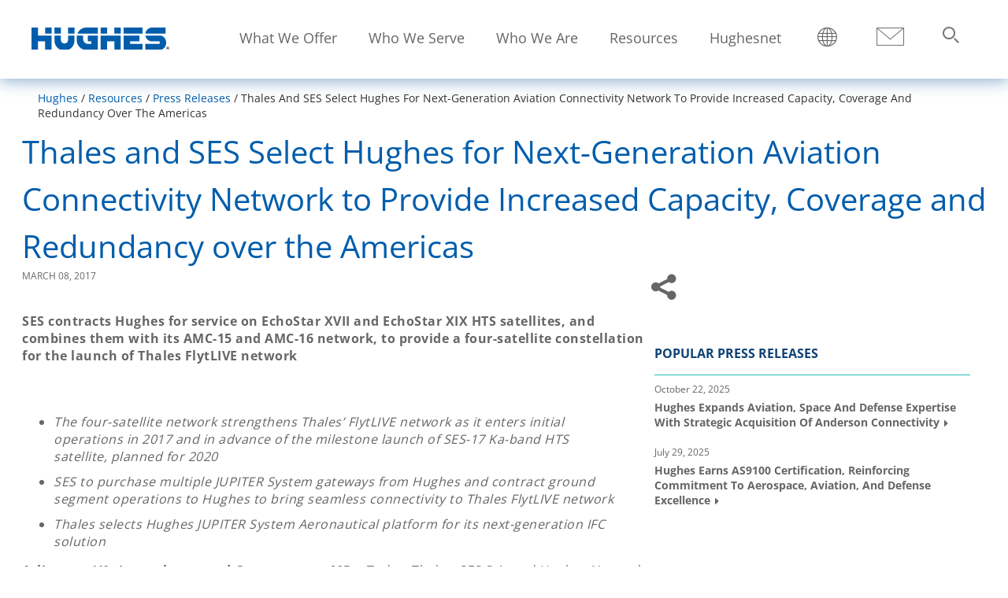

--- FILE ---
content_type: text/html; charset=UTF-8
request_url: https://www.hughes.com/resources/press-releases/thales-and-ses-select-hughes-next-generation-aviation-connectivity-network
body_size: 26590
content:
<!DOCTYPE html>
<html lang="en" dir="ltr" prefix="og: https://ogp.me/ns#">
<head>
  <link rel="preconnect" href='https://fonts.gstatic.com' crossorigin>
  <link rel="preload" as="font" href="/themes/custom/hughescorp_base_theme/fonts/OpenSans/OpenSans-Regular.woff2" type="font/woff2" crossorigin>
  <link rel="preload" as="font" href="/themes/custom/hughescorp_base_theme/fonts/OpenSans/OpenSans-Bold.woff2" type="font/woff2" crossorigin>
  <link rel="preload" as="font" href="/themes/custom/hughescorp_base_theme/fonts/fontawesome/fontawesome-webfont.woff" type="font/woff" crossorigin>
  <meta charset="utf-8" />
<meta name="description" content="Thales &amp; SES Select Hughes for Aviation Network | Hughes" />
<meta name="referrer" content="no-referrer-when-downgrade" />
<meta property="og:title" content="Thales &amp; SES Select Hughes for Aviation Network | Hughes" />
<meta property="og:description" content="Thales &amp; SES Select Hughes for Aviation Network | Hughes" />
<meta property="og:image" content="https://www.hughes.com/sites/hughes.com/files/HUGHES_logo.png" name="image" />
<meta name="twitter:card" content="summary" />
<meta name="google-site-verification" content="nekFHpClX-lbo7zSuf5Z5y5Dtwi_VotpZLaHmVIxHl4" />
<meta name="Generator" content="Drupal 11 (https://www.drupal.org)" />
<meta name="MobileOptimized" content="width" />
<meta name="HandheldFriendly" content="true" />
<meta name="viewport" content="width=device-width, height=device-height, initial-scale=1.0, minimum-scale=1.0, maximum-scale=2.0" />
<script>!function(){window.semaphore=window.semaphore||[],window.ketch=function(){window.semaphore.push(arguments)};var e=new URLSearchParams(document.location.search),o=e.has("property")?e.get("property"):"hughes_com",n=document.createElement("script");n.type="text/javascript",n.src="https://global.ketchcdn.com/web/v3/config/hughes_net/".concat(o,"/boot.js"),n.defer=n.async=!0,document.getElementsByTagName("head")[0].appendChild(n)}();</script>
<script type="application/ld+json">{
    "@context": "https://schema.org",
    "@graph": [
        {
            "@type": "Organization",
            "sameAs": [
                "https://www.linkedin.com/company/3569",
                "https://twitter.com/HughesConnects",
                "https://www.facebook.com/HughesConnects/"
            ],
            "name": "Hughes Corporate",
            "url": "https://www.hughes.com/",
            "contactPoint": {
                "@type": "ContactPoint",
                "telephone": "301-428-5500",
                "availableLanguage": "en",
                "contactType": "sales"
            },
            "logo": {
                "@type": "ImageObject",
                "url": "https://www.hughes.com/sites/hughes.com/files/Hughes%20Logo%20Google%20Schema.png",
                "width": "250",
                "height": "250"
            }
        }
    ]
}</script>
<link rel="icon" href="/themes/custom/hughescorp_theme/favicon.ico" type="image/vnd.microsoft.icon" />
<link rel="alternate" hreflang="en" href="https://www.hughes.com/resources/press-releases/thales-and-ses-select-hughes-next-generation-aviation-connectivity-network" />
<link rel="canonical" href="https://www.hughes.com/resources/press-releases/thales-and-ses-select-hughes-next-generation-aviation-connectivity-network" />
<link rel="shortlink" href="https://www.hughes.com/node/926" />
<script>window.a2a_config=window.a2a_config||{};a2a_config.callbacks=[];a2a_config.overlays=[];a2a_config.templates={};a2a_config.exclude_services = ['amazon','amazon_wish_list', 'aol', 'aol_mail', 'balatarin', 'bibsonomy', 'bitty', 'bitty_browser', 'blogger', 'blogmarks', 'bookmarks_fr', 'box_net', 'buffer', 'care2_news', 'citeulike', 'copy_link', 'design_float', 'diary_ru', 'diaspora', 'digg', 'diigo', 'douban', 'draugiem', 'dzone', 'evernote', 'fark', 'flipboard', 'folkd', 'google_bookmarks', 'google_gmail', 'google_classroom', 'y18', 'hatena', 'hacker_news', 'houzz', 'instapaper', 'kakao', 'kik', 'known', 'line', 'livejournal', 'mail_ru', 'mastodon', 'mendeley', 'meneame', 'facebook_messenger', 'mewe', 'mixi', 'myspace', 'netvouz', 'odnoklassniki', 'outlook_com', 'papaly', 'pinboard', 'pinterest', 'plurk', 'pocket', 'print', 'printfriendly', 'protopage_bookmarks', 'pusha', 'kindle_it', 'qzone', 'reddit', 'rediff', 'refind', 'renren', 'sina_weibo', 'sitejot', 'skype', 'slashdot', 'sms', 'snapchat', 'stocktwits', 'svejo', 'symbaloo_bookmarks', 'telegram', 'threema', 'trello', 'tuenti', 'tumblr', 'twiddla', 'typepad_post', 'viadeo', 'viber', 'vk', 'wanelo', 'wechat', 'whatsapp', 'wordpress', 'wykop', 'xing', 'yahoo_mail', 'yoolink', 'yummly'];</script>
</head-placeholder>
    <title>Thales &amp; SES Select Hughes for Aviation Network | Hughes</title>
    <link rel="stylesheet" media="all" href="/sites/hughes.com/files/css/css_aMoAGJ4lNxiYAPVyMNP3Op0K5xbAeIqbGcWukTkIEUk.css?delta=0&amp;language=en&amp;theme=hughescorp_theme&amp;include=[base64]" />
<link rel="stylesheet" media="all" href="/sites/hughes.com/files/css/css_8YqzJY1VVUKDcrZ5Neydd9xu-6pmhxIlIoYncfpmwb0.css?delta=1&amp;language=en&amp;theme=hughescorp_theme&amp;include=[base64]" />
</css-placeholder>
    </js-placeholder>
    <style>
      /* ATENTION!!
        BEFORE UPDATING THE FOLLOWING CSS STYLES, YOU SHOULD MODIFY AND COMPILE
        THE FILE hughescorp_base_theme/patterns/paragraphs/brand-hero.scss FIRST,
        THEN COPY AND PASTE THE STYLES HERE.
       */
      .brand-hero{background-position:center;background-size:cover;position:relative;height:100vh;width:100%;display:flex;flex-direction:column;min-height:600px}@media only screen and (min-width:769px){.brand-hero{flex-direction:row}}@media only screen and (max-width:768px){.brand-hero{height:auto;min-height:auto}}.brand-hero::before{content:"";background-size:cover;background-position:center;position:absolute;top:0;right:0;bottom:0;left:0;opacity:.5;width:100%;height:100%}@media only screen and (max-width:768px){.brand-hero::before{background-image:url(/sites/hughes.com/files/Mobile-hero-Compressed.jpg)}}@media only screen and (min-width:769px){.brand-hero--video-bg::before{background:0 0!important}}.brand-hero__inner{padding:0 40px}@media only screen and (min-width:769px){.brand-hero__inner{min-height:550px;width:100%}}.brand-hero__content{color:#fff;position:relative;z-index:1}@media only screen and (max-width:768px){.brand-hero__content{margin-bottom:0}}@media only screen and (min-width:769px){.brand-hero__content{top:50%;transform:translateY(-40%);max-width:60%}}.brand-hero__video-wrapper{width:100%;height:100%;overflow:hidden;position:absolute;top:0;right:0}@media only screen and (max-width:768px){.brand-hero__video-wrapper{display:none}}@media only screen and (min-width:769px){.brand-hero__video-wrapper{min-height:550px}}.brand-hero__video{-khtml-transform:translate(-50%,-50%);transform:translate(-50%,-50%);position:relative;width:auto;min-width:100%;height:auto;min-height:100%;top:50%;left:50%}.brand-hero video{display:block;filter:opacity(85%)}.brand-hero__subtitle,.brand-hero__title{color:inherit}.brand-hero__title{font-size:3.214rem;font-family:'OpenSansBold';margin-top:0;margin-bottom:.875rem}@media only screen and (max-width:512px){.brand-hero__title{font-size:2.2rem}}.brand-hero__subtitle{font-size:1.786rem;margin:.875rem 0 0}.hughes-com .brand-hero__subtitle{font-size:16px;font-family:'OpenSans-SemiBold'}.brand-hero__cta-wrapper{padding-top:2rem}.brand-hero__cta{background:#1E77AE;color:#fff;display:inline-block;font-size:1.5rem;padding:.85rem 2.5rem;border:1px solid transparent;font-family:'OpenSans-Bold'}.brand-hero__cta:hover{border:1px solid #1E77AE;color:#1E77AE;background:#fff}.brand-hero__promo-text{font-family:"Open Sans",sans-serif;font-size:1.6rem;font-family:'OpenSans-SemiBold';line-height:1.4375;background:#005dac;background:rgba(0,93,172,.86);padding:25px;color:#fff;z-index:4;position:absolute;bottom:90px;width:100%}@media only screen and (min-width:1025px){.brand-hero__promo-text{margin-top:0;margin-bottom:0}}@media only screen and (max-width:768px){.brand-hero__promo-text{position:initial;position:inherit;bottom:0}}@media only screen and (min-width:769px){.brand-hero__promo-text{right:0;color:#fff;padding:20px 65px 20px 20px;position:absolute;bottom:260px;min-height:125px;max-width:270px}}.brand-hero__promo-text p{font-family:'OpenSans-SemiBold';color:#fff;}.brand-hero__promo-text a{color:#90d5f3}.brand-hero__promo-text a:link,.brand-hero__promo-text a:visited{color:#90d5f3}.brand-hero__promo-text a:focus,.brand-hero__promo-text a:hover{text-decoration:underline}@media only screen and (min-width:850px){.brand-hero--video-bg .field-background-image{display:none}}
    </style>
  </head>
  <body class="hughes-com primary-header-menu path-node page-node-type-news-detail main-menu-simple">
        <div class="skipped-content">
      <a href="#main-content" class="visually-hidden focusable skip-link">
        Skip to main content
      </a>
    </div>
    
      <div class="dialog-off-canvas-main-canvas" data-off-canvas-main-canvas>
    
<div class="layout-container">

  <header class="fixed-nav">

    
    <div class="main-header">
          <div class="region region-header">
        <div id="block-hughescorp-theme-sitebranding" data-block-plugin-id="system_branding_block" class="block block-system block-system-branding-block">
    
        
          <a href="/" rel="home" class="site-logo">
      <picture>
        <source srcset="/themes/custom/hughescorp_theme/logo.svg" media="(max-width: 920px)" width="215" height="30">
        <source srcset="/themes/custom/hughescorp_theme/logo.svg" media="(max-width: 1400px)" width="175" height="30">
        <img src="/themes/custom/hughescorp_theme/logo.svg" alt="Home" width="175" height="30" />
      </picture>
          </a>
      </div>

<nav role="navigation"  id="block-mainmenu" data-block-plugin-id="system_menu_block:main-menu" class="block block-menu navigation menu--main-menu" aria-label="Main navigation menu">

        

        
<div class="mobile-menu-container">
  <div class="show-menu">
    <span class="hamburger"></span>
  </div>
</div>
<div class="primary-menu menu-container no-promo">
  

<div class="primary-navigation-menu">
    <div class="main-nav" id="main-nav">
      


    
                          
    <ul  block="mainmenu" class="main-menu" >
            
<li  class="main-menu__item main-menu__item--top-level main-menu__item--with-sub main-menu__item--is-expanded">
                                          <a href="/what-we-offer" aria-expanded="false" aria-controls="912956422" class="main-menu__link main-menu__link--top-level main-menu__link--with-sub main-menu__link--is-expanded" data-drupal-link-system-path="node/14431">What We Offer</a>
              <span class="expand-sub"></span>
                                                <ul  class="main-menu main-menu--sub main-menu--sub-1" id=912956422>
            
<li  class="main-menu__item main-menu__item--sub main-menu__item--sub-1 main-menu__item--with-sub">
                                          <a href="/what-we-offer/5g-solutions" title="Plan and implement next-gen 5G solutions for private, multi-transport, or single-transport network upgrades." aria-expanded="false" aria-controls="1256273167" class="main-menu__link main-menu__link--sub main-menu__link--sub-1 main-menu__link--with-sub" data-drupal-link-system-path="node/14436">5G Solutions</a>
              <span class="expand-sub"></span>
                                      <ul  class="main-menu main-menu--sub main-menu--sub-1 main-menu--sub-2" id=1256273167>
            
<li  class="main-menu__item main-menu__item--sub main-menu__item--sub-2">
                            <a href="/what-we-offer/5g-solutions/enterprise-5g" class="main-menu__link main-menu__link--sub main-menu__link--sub-2" data-drupal-link-system-path="node/13856">Enterprise 5G</a>
          </li>
          
<li  class="main-menu__item main-menu__item--sub main-menu__item--sub-2">
                            <a href="/what-we-offer/5g-solutions/private-wireless-networks" class="main-menu__link main-menu__link--sub main-menu__link--sub-2" data-drupal-link-system-path="node/20121">Enterprise Private Wireless Networks</a>
          </li>
          
<li  class="main-menu__item main-menu__item--sub main-menu__item--sub-2">
                            <a href="/what-we-offer/5g-solutions/secure-5g-standalone-networks" class="main-menu__link main-menu__link--sub main-menu__link--sub-2" data-drupal-link-system-path="node/14501">Secure 5G Standalone Networks</a>
          </li>
      </ul>
  
      </li>
          
<li  class="main-menu__item main-menu__item--sub main-menu__item--sub-1 main-menu__item--with-sub">
                                          <a href="/what-we-offer/digital-divide-solutions" title="Bridging the digital divide by delivering essential internet connectivity for communities worldwide." aria-expanded="false" aria-controls="232247790" class="main-menu__link main-menu__link--sub main-menu__link--sub-1 main-menu__link--with-sub" data-drupal-link-system-path="node/14046">Digital Divide Solutions</a>
              <span class="expand-sub"></span>
                                      <ul  class="main-menu main-menu--sub main-menu--sub-1 main-menu--sub-2" id=232247790>
            
<li  class="main-menu__item main-menu__item--sub main-menu__item--sub-2">
                            <a href="/what-we-offer/digital-divide-solutions/cellular-backhaul" class="main-menu__link main-menu__link--sub main-menu__link--sub-2" data-drupal-link-system-path="node/7066">Cellular Backhaul</a>
          </li>
          
<li  class="main-menu__item main-menu__item--sub main-menu__item--sub-2">
                            <a href="/what-we-offer/digital-divide-solutions/community-wifi" class="main-menu__link main-menu__link--sub main-menu__link--sub-2" data-drupal-link-system-path="node/7496">Community Wi-Fi</a>
          </li>
          
<li  class="main-menu__item main-menu__item--sub main-menu__item--sub-2">
                            <a href="/what-we-offer/digital-divide-solutions/internet-access" class="main-menu__link main-menu__link--sub main-menu__link--sub-2" data-drupal-link-system-path="node/14131">Internet Access</a>
          </li>
          
<li  class="main-menu__item main-menu__item--sub main-menu__item--sub-2">
                            <a href="/what-we-offer/digital-divide-solutions/schools-connectivity" class="main-menu__link main-menu__link--sub main-menu__link--sub-2" data-drupal-link-system-path="node/14051">Schools Connectivity</a>
          </li>
      </ul>
  
      </li>
          
<li  class="main-menu__item main-menu__item--sub main-menu__item--sub-1 main-menu__item--with-sub">
                                          <a href="/what-we-offer/digital-signage" title="Engage customers and employees with digital signage solutions that inform, excite, and enhance experiences." aria-expanded="false" aria-controls="307294669" class="main-menu__link main-menu__link--sub main-menu__link--sub-1 main-menu__link--with-sub" data-drupal-link-system-path="node/14026">Digital Signage</a>
              <span class="expand-sub"></span>
                                      <ul  class="main-menu main-menu--sub main-menu--sub-1 main-menu--sub-2" id=307294669>
            
<li  class="main-menu__item main-menu__item--sub main-menu__item--sub-2">
                            <a href="/what-we-offer/digital-signage/customer-facing" class="main-menu__link main-menu__link--sub main-menu__link--sub-2" data-drupal-link-system-path="node/14041">Customer Facing Digital Signage</a>
          </li>
          
<li  class="main-menu__item main-menu__item--sub main-menu__item--sub-2">
                            <a href="/what-we-offer/digital-signage/employee-facing" class="main-menu__link main-menu__link--sub main-menu__link--sub-2" data-drupal-link-system-path="node/14036">Employee Facing Digital Signage</a>
          </li>
          
<li  class="main-menu__item main-menu__item--sub main-menu__item--sub-2">
                            <a href="/what-we-offer/digital-signage/customer-facing/digital-menu-boards" class="main-menu__link main-menu__link--sub main-menu__link--sub-2" data-drupal-link-system-path="node/13701">Digital Menu Boards</a>
          </li>
          
<li  class="main-menu__item main-menu__item--sub main-menu__item--sub-2">
                            <a href="/what-we-offer/digital-signage/customer-facing/university-digital-signage" class="main-menu__link main-menu__link--sub main-menu__link--sub-2" data-drupal-link-system-path="node/13886">University Digital Signage</a>
          </li>
          
<li  class="main-menu__item main-menu__item--sub main-menu__item--sub-2">
                            <a href="/what-we-offer/digital-signage/customer-facing/digital-promo-boards" class="main-menu__link main-menu__link--sub main-menu__link--sub-2" data-drupal-link-system-path="node/13771">Digital Promo Boards</a>
          </li>
          
<li  class="main-menu__item main-menu__item--sub main-menu__item--sub-2">
                            <a href="/what-we-offer/digital-signage/cloud-based-digital-signage-software" class="main-menu__link main-menu__link--sub main-menu__link--sub-2" data-drupal-link-system-path="node/13806">Cloud-Based Digital Signage Software</a>
          </li>
          
<li  class="main-menu__item main-menu__item--sub main-menu__item--sub-2">
                            <a href="/what-we-offer/digital-signage/corporate-communications" class="main-menu__link main-menu__link--sub main-menu__link--sub-2" data-drupal-link-system-path="node/19746">Digital Signage for Corporate Communications</a>
          </li>
          
<li  class="main-menu__item main-menu__item--sub main-menu__item--sub-2">
                            <a href="https://www.hughes.com/what-we-offer/digital-signage/grocery" class="main-menu__link main-menu__link--sub main-menu__link--sub-2">Grocery Digital Signage Solutions</a>
          </li>
          
<li  class="main-menu__item main-menu__item--sub main-menu__item--sub-2">
                            <a href="https://www.hughes.com/what-we-offer/digital-signage/outdoor-signage-guide" class="main-menu__link main-menu__link--sub main-menu__link--sub-2">Outdoor Signage Guide</a>
          </li>
      </ul>
  
      </li>
          
<li  class="main-menu__item main-menu__item--sub main-menu__item--sub-1">
                            <a href="/what-we-offer/disaster-emergency-communications" class="main-menu__link main-menu__link--sub main-menu__link--sub-1" data-drupal-link-system-path="node/14016">Disaster &amp; Emergency Communications</a>
          </li>
          
<li  class="main-menu__item main-menu__item--sub main-menu__item--sub-1 main-menu__item--with-sub">
                                          <a href="/what-we-offer/managed-network-services" title="Simplify operations with secure SD-WAN, cloud networking, and AI-driven managed network services." aria-expanded="false" aria-controls="1698900735" class="main-menu__link main-menu__link--sub main-menu__link--sub-1 main-menu__link--with-sub" data-drupal-link-system-path="node/14276">Managed Network Services</a>
              <span class="expand-sub"></span>
                                      <ul  class="main-menu main-menu--sub main-menu--sub-1 main-menu--sub-2" id=1698900735>
            
<li  class="main-menu__item main-menu__item--sub main-menu__item--sub-2">
                            <a href="/what-we-offer/managed-network-services/managed-broadband" class="main-menu__link main-menu__link--sub main-menu__link--sub-2" data-drupal-link-system-path="node/13796">Managed Broadband</a>
          </li>
          
<li  class="main-menu__item main-menu__item--sub main-menu__item--sub-2">
                            <a href="/what-we-offer/managed-network-services/managed-router" class="main-menu__link main-menu__link--sub main-menu__link--sub-2" data-drupal-link-system-path="node/13871">Managed Router</a>
          </li>
          
<li  class="main-menu__item main-menu__item--sub main-menu__item--sub-2">
                            <a href="/what-we-offer/managed-network-services/managed-sd-wan" class="main-menu__link main-menu__link--sub main-menu__link--sub-2" data-drupal-link-system-path="node/14281">Managed SD-WAN</a>
          </li>
          
<li  class="main-menu__item main-menu__item--sub main-menu__item--sub-2">
                            <a href="/what-we-offer/managed-network-services/managed-switch" class="main-menu__link main-menu__link--sub main-menu__link--sub-2" data-drupal-link-system-path="node/13836">Managed Switch </a>
          </li>
          
<li  class="main-menu__item main-menu__item--sub main-menu__item--sub-2">
                            <a href="/what-we-offer/managed-network-services/managed-wifi" class="main-menu__link main-menu__link--sub main-menu__link--sub-2" data-drupal-link-system-path="node/13751">Managed Wi-Fi</a>
          </li>
          
<li  class="main-menu__item main-menu__item--sub main-menu__item--sub-2">
                            <a href="/what-we-offer/managed-network-services/managed-voip" class="main-menu__link main-menu__link--sub main-menu__link--sub-2" data-drupal-link-system-path="node/13791">Managed VoIP</a>
          </li>
          
<li  class="main-menu__item main-menu__item--sub main-menu__item--sub-2">
                            <a href="/what-we-offer/managed-network-services/managed-branch-access" class="main-menu__link main-menu__link--sub main-menu__link--sub-2" data-drupal-link-system-path="node/15466">Managed Branch Access</a>
          </li>
          
<li  class="main-menu__item main-menu__item--sub main-menu__item--sub-2">
                            <a href="/what-we-offer/satellite-services/managed-leo" class="main-menu__link main-menu__link--sub main-menu__link--sub-2" data-drupal-link-system-path="node/14136">Managed LEO</a>
          </li>
          
<li  class="main-menu__item main-menu__item--sub main-menu__item--sub-2">
                            <a href="/what-we-offer/managed-network-services/managed-power-distribution-unit" class="main-menu__link main-menu__link--sub main-menu__link--sub-2" data-drupal-link-system-path="node/15496">Managed Power Distribution Unit </a>
          </li>
          
<li  class="main-menu__item main-menu__item--sub main-menu__item--sub-2">
                            <a href="/what-we-offer/managed-network-services/managed-wireless" class="main-menu__link main-menu__link--sub main-menu__link--sub-2" data-drupal-link-system-path="node/17571">Managed Wireless</a>
          </li>
      </ul>
  
      </li>
          
<li  class="main-menu__item main-menu__item--sub main-menu__item--sub-1 main-menu__item--with-sub">
                                          <a href="/what-we-offer/managed-cybersecurity" title="Protect your data with managed cybersecurity services offering continuous monitoring and expert support." aria-expanded="false" aria-controls="674866443" class="main-menu__link main-menu__link--sub main-menu__link--sub-1 main-menu__link--with-sub" data-drupal-link-system-path="node/13786">Managed Cybersecurity</a>
              <span class="expand-sub"></span>
                                      <ul  class="main-menu main-menu--sub main-menu--sub-1 main-menu--sub-2" id=674866443>
            
<li  class="main-menu__item main-menu__item--sub main-menu__item--sub-2">
                            <a href="/what-we-offer/managed-cybersecurity/managed-sase" class="main-menu__link main-menu__link--sub main-menu__link--sub-2" data-drupal-link-system-path="node/15961">Managed SASE</a>
          </li>
          
<li  class="main-menu__item main-menu__item--sub main-menu__item--sub-2">
                            <a href="/what-we-offer/managed-cybersecurity/managed-unified-threat-management" class="main-menu__link main-menu__link--sub main-menu__link--sub-2" data-drupal-link-system-path="node/16056">Managed UTM</a>
          </li>
          
<li  class="main-menu__item main-menu__item--sub main-menu__item--sub-2">
                            <a href="/what-we-offer/managed-cybersecurity/managed-detection-response" class="main-menu__link main-menu__link--sub main-menu__link--sub-2" data-drupal-link-system-path="node/16061">Managed Detection and Response</a>
          </li>
          
<li  class="main-menu__item main-menu__item--sub main-menu__item--sub-2">
                            <a href="https://www.hughes.com/what-we-offer/managed-cybersecurity/managed-network-access-control" class="main-menu__link main-menu__link--sub main-menu__link--sub-2">Managed Network Access Control </a>
          </li>
          
<li  class="main-menu__item main-menu__item--sub main-menu__item--sub-2">
                            <a href="https://www.hughes.com/what-we-offer/managed-cybersecurity/network-detection-response" class="main-menu__link main-menu__link--sub main-menu__link--sub-2">Network Detection and Response </a>
          </li>
          
<li  class="main-menu__item main-menu__item--sub main-menu__item--sub-2">
                            <a href="https://www.hughes.com/what-we-offer/managed-cybersecurity/ransomware-zero-day-prevention" class="main-menu__link main-menu__link--sub main-menu__link--sub-2">Ransomware and Zero-Day Prevention</a>
          </li>
      </ul>
  
      </li>
          
<li  class="main-menu__item main-menu__item--sub main-menu__item--sub-1">
                            <a href="/what-we-offer/manufacturing" class="main-menu__link main-menu__link--sub main-menu__link--sub-1" data-drupal-link-system-path="node/19141">Manufacturing</a>
          </li>
          
<li  class="main-menu__item main-menu__item--sub main-menu__item--sub-1 main-menu__item--with-sub">
                                          <a href="/what-we-offer/mobile-connectivity" title="Deliver satellite-based mobile connectivity for aeronautical, land, and maritime needs with GEO &amp; LEO satellites." aria-expanded="false" aria-controls="2011306573" class="main-menu__link main-menu__link--sub main-menu__link--sub-1 main-menu__link--with-sub" data-drupal-link-system-path="node/14091">Mobile Connectivity</a>
              <span class="expand-sub"></span>
                                      <ul  class="main-menu main-menu--sub main-menu--sub-1 main-menu--sub-2" id=2011306573>
            
<li  class="main-menu__item main-menu__item--sub main-menu__item--sub-2">
                            <a href="/what-we-offer/mobile-connectivity/bgan-terminals" class="main-menu__link main-menu__link--sub main-menu__link--sub-2" data-drupal-link-system-path="node/14086">BGAN Terminals</a>
          </li>
          
<li  class="main-menu__item main-menu__item--sub main-menu__item--sub-2">
                            <a href="/what-we-offer/mobile-connectivity/in-flight" class="main-menu__link main-menu__link--sub main-menu__link--sub-2" data-drupal-link-system-path="node/10021">In-flight </a>
          </li>
          
<li  class="main-menu__item main-menu__item--sub main-menu__item--sub-2">
                            <a href="/what-we-offer/mobile-connectivity/maritime" class="main-menu__link main-menu__link--sub main-menu__link--sub-2" data-drupal-link-system-path="node/10116">Maritime</a>
          </li>
          
<li  class="main-menu__item main-menu__item--sub main-menu__item--sub-2">
                            <a href="/what-we-offer/mobile-connectivity/military-uav-fixed-wing" class="main-menu__link main-menu__link--sub main-menu__link--sub-2" data-drupal-link-system-path="node/14061">Military UAV / Fixed Wing</a>
          </li>
      </ul>
  
      </li>
          
<li  class="main-menu__item main-menu__item--sub main-menu__item--sub-1 main-menu__item--with-sub">
                                          <a href="/what-we-offer/satellite-ground-systems" title="Transform satellite capacity into high-performing bandwidth with advanced ground systems for on-demand global connectivity." aria-expanded="false" aria-controls="260162622" class="main-menu__link main-menu__link--sub main-menu__link--sub-1 main-menu__link--with-sub" data-drupal-link-system-path="node/14096">Satellite Ground Systems</a>
              <span class="expand-sub"></span>
                                      <ul  class="main-menu main-menu--sub main-menu--sub-1 main-menu--sub-2" id=260162622>
            
<li  class="main-menu__item main-menu__item--sub main-menu__item--sub-2">
                            <a href="/what-we-offer/satellite-ground-systems/jupiter-system" class="main-menu__link main-menu__link--sub main-menu__link--sub-2" data-drupal-link-system-path="node/14101">JUPITER System</a>
          </li>
          
<li  class="main-menu__item main-menu__item--sub main-menu__item--sub-2">
                            <a href="/what-we-offer/satellite-ground-systems/military-system" class="main-menu__link main-menu__link--sub main-menu__link--sub-2" data-drupal-link-system-path="node/14106">Military System (HM)</a>
          </li>
          
<li  class="main-menu__item main-menu__item--sub main-menu__item--sub-2">
                            <a href="/what-we-offer/satellite-ground-systems/hx-system" class="main-menu__link main-menu__link--sub main-menu__link--sub-2" data-drupal-link-system-path="node/14111">HX System</a>
          </li>
          
<li  class="main-menu__item main-menu__item--sub main-menu__item--sub-2">
                            <a href="/what-we-offer/satellite-ground-systems/manpack-flyaway-terminals" class="main-menu__link main-menu__link--sub main-menu__link--sub-2" data-drupal-link-system-path="node/13641">ManPack &amp; Flyaway Terminals</a>
          </li>
      </ul>
  
      </li>
          
<li  class="main-menu__item main-menu__item--sub main-menu__item--sub-1">
                            <a href="/what-we-offer/satellite-internet" class="main-menu__link main-menu__link--sub main-menu__link--sub-1" data-drupal-link-system-path="node/14506">Satellite Internet</a>
          </li>
          
<li  class="main-menu__item main-menu__item--sub main-menu__item--sub-1 main-menu__item--with-sub">
                                          <a href="/what-we-offer/satellite-services" title="Reliable GEO with JUPITER HTS, low-latency LEO via Hughes Managed LEO and OneWeb-ready antennas." aria-expanded="false" aria-controls="739828290" class="main-menu__link main-menu__link--sub main-menu__link--sub-1 main-menu__link--with-sub" data-drupal-link-system-path="node/14286">Satellite Services</a>
              <span class="expand-sub"></span>
                                      <ul  class="main-menu main-menu--sub main-menu--sub-1 main-menu--sub-2" id=739828290>
            
<li  class="main-menu__item main-menu__item--sub main-menu__item--sub-2">
                            <a href="/what-we-offer/satellite-services/electronically-steerable-antenna" class="main-menu__link main-menu__link--sub main-menu__link--sub-2" data-drupal-link-system-path="node/18641">Electronically Steerable Antennas</a>
          </li>
          
<li  class="main-menu__item main-menu__item--sub main-menu__item--sub-2">
                            <a href="https://www.hughes.com/what-we-offer/satellite-services/jupiter-geo-satellites/JUPITER3" class="main-menu__link main-menu__link--sub main-menu__link--sub-2">JUPITER 3 </a>
          </li>
          
<li  class="main-menu__item main-menu__item--sub main-menu__item--sub-2">
                            <a href="/what-we-offer/satellite-services/jupiter-geo-satellites" class="main-menu__link main-menu__link--sub main-menu__link--sub-2" data-drupal-link-system-path="node/14081">JUPITER GEO Satellites</a>
          </li>
          
<li  class="main-menu__item main-menu__item--sub main-menu__item--sub-2">
                            <a href="/what-we-offer/satellite-services/managed-leo" class="main-menu__link main-menu__link--sub main-menu__link--sub-2" data-drupal-link-system-path="node/14136">Managed LEO</a>
          </li>
      </ul>
  
      </li>
          
<li  class="main-menu__item main-menu__item--sub main-menu__item--sub-1">
                            <a href="/what-we-offer/specialized-defense-networks" class="main-menu__link main-menu__link--sub main-menu__link--sub-1" data-drupal-link-system-path="node/14126">Specialized Defense Networks</a>
          </li>
      </ul>
  
      </li>
          
<li  class="main-menu__item main-menu__item--top-level main-menu__item--with-sub main-menu__item--is-expanded">
                                          <a href="/who-we-serve" aria-expanded="false" aria-controls="458742164" class="main-menu__link main-menu__link--top-level main-menu__link--with-sub main-menu__link--is-expanded" data-drupal-link-system-path="node/14426">Who We Serve</a>
              <span class="expand-sub"></span>
                                                <ul  class="main-menu main-menu--sub main-menu--sub-1" id=458742164>
            
<li  class="main-menu__item main-menu__item--sub main-menu__item--sub-1 main-menu__item--with-sub">
                                          <a href="/who-we-serve/by-industry" target="_blank" title="Managed services for public and private sector organizations worldwide." aria-expanded="false" aria-controls="421861980" class="main-menu__link main-menu__link--sub main-menu__link--sub-1 main-menu__link--with-sub" data-drupal-link-system-path="node/14231">By Industry</a>
              <span class="expand-sub"></span>
                                      <ul  class="main-menu main-menu--sub main-menu--sub-1 main-menu--sub-2" id=421861980>
            
<li  class="main-menu__item main-menu__item--sub main-menu__item--sub-2">
                            <a href="/what-we-offer/mobile-connectivity/in-flight" class="main-menu__link main-menu__link--sub main-menu__link--sub-2" data-drupal-link-system-path="node/10021">Airlines</a>
          </li>
          
<li  class="main-menu__item main-menu__item--sub main-menu__item--sub-2">
                            <a href="/who-we-serve/by-industry/defense" class="main-menu__link main-menu__link--sub main-menu__link--sub-2" data-drupal-link-system-path="node/14226">Defense</a>
          </li>
          
<li  class="main-menu__item main-menu__item--sub main-menu__item--sub-2">
                            <a href="/who-we-serve/by-industry/education" class="main-menu__link main-menu__link--sub main-menu__link--sub-2" data-drupal-link-system-path="node/14011">Education</a>
          </li>
          
<li  class="main-menu__item main-menu__item--sub main-menu__item--sub-2">
                            <a href="/who-we-serve/by-industry/energy" class="main-menu__link main-menu__link--sub main-menu__link--sub-2" data-drupal-link-system-path="node/14221">Energy</a>
          </li>
          
<li  class="main-menu__item main-menu__item--sub main-menu__item--sub-2">
                            <a href="/who-we-serve/by-industry/financial" class="main-menu__link main-menu__link--sub main-menu__link--sub-2" data-drupal-link-system-path="node/14056">Financial</a>
          </li>
          
<li  class="main-menu__item main-menu__item--sub main-menu__item--sub-2">
                            <a href="/who-we-serve/by-industry/grocery" class="main-menu__link main-menu__link--sub main-menu__link--sub-2" data-drupal-link-system-path="node/14066">Grocery</a>
          </li>
          
<li  class="main-menu__item main-menu__item--sub main-menu__item--sub-2">
                            <a href="/who-we-serve/by-industry/healthcare" class="main-menu__link main-menu__link--sub main-menu__link--sub-2" data-drupal-link-system-path="node/14071">Healthcare</a>
          </li>
          
<li  class="main-menu__item main-menu__item--sub main-menu__item--sub-2">
                            <a href="/who-we-serve/by-industry/hospitality" class="main-menu__link main-menu__link--sub main-menu__link--sub-2" data-drupal-link-system-path="node/14216">Hospitality</a>
          </li>
          
<li  class="main-menu__item main-menu__item--sub main-menu__item--sub-2">
                            <a href="/who-we-serve/by-industry/national-telecom-ministry" class="main-menu__link main-menu__link--sub main-menu__link--sub-2" data-drupal-link-system-path="node/14211">National Telecom Ministry</a>
          </li>
          
<li  class="main-menu__item main-menu__item--sub main-menu__item--sub-2">
                            <a href="/who-we-serve/by-industry/retail-petroleum" class="main-menu__link main-menu__link--sub main-menu__link--sub-2" data-drupal-link-system-path="node/14196">Retail Petroleum</a>
          </li>
          
<li  class="main-menu__item main-menu__item--sub main-menu__item--sub-2">
                            <a href="/who-we-serve/by-industry/retail" class="main-menu__link main-menu__link--sub main-menu__link--sub-2" data-drupal-link-system-path="node/14206">Retail</a>
          </li>
          
<li  class="main-menu__item main-menu__item--sub main-menu__item--sub-2">
                            <a href="/who-we-serve/by-industry/state-government" class="main-menu__link main-menu__link--sub main-menu__link--sub-2" data-drupal-link-system-path="node/14191">State Government</a>
          </li>
          
<li  class="main-menu__item main-menu__item--sub main-menu__item--sub-2">
                            <a href="/who-we-serve/by-industry/us-federal-government" class="main-menu__link main-menu__link--sub main-menu__link--sub-2" data-drupal-link-system-path="node/14186">U.S. Federal Government</a>
          </li>
      </ul>
  
      </li>
          
<li  class="main-menu__item main-menu__item--sub main-menu__item--sub-1 main-menu__item--with-sub">
                                          <a href="/who-we-serve/by-business-type" title="Supporting businesses of all sizes, from small enterprises to government agencies." aria-expanded="false" aria-controls="152205115" class="main-menu__link main-menu__link--sub main-menu__link--sub-1 main-menu__link--with-sub" data-drupal-link-system-path="node/14236">By Business Type</a>
              <span class="expand-sub"></span>
                                      <ul  class="main-menu main-menu--sub main-menu--sub-1 main-menu--sub-2" id=152205115>
            
<li  class="main-menu__item main-menu__item--sub main-menu__item--sub-2">
                            <a href="/who-we-serve/by-business-type/defense-contractor" class="main-menu__link main-menu__link--sub main-menu__link--sub-2" data-drupal-link-system-path="node/14181">Defense Contractor</a>
          </li>
          
<li  class="main-menu__item main-menu__item--sub main-menu__item--sub-2">
                            <a href="/who-we-serve/by-business-type/franchise" class="main-menu__link main-menu__link--sub main-menu__link--sub-2" data-drupal-link-system-path="node/14176">Franchise</a>
          </li>
          
<li  class="main-menu__item main-menu__item--sub main-menu__item--sub-2">
                            <a href="/what-we-offer/mobile-connectivity/in-flight" class="main-menu__link main-menu__link--sub main-menu__link--sub-2" data-drupal-link-system-path="node/10021">Commercial Aviation</a>
          </li>
          
<li  class="main-menu__item main-menu__item--sub main-menu__item--sub-2">
                            <a href="/who-we-serve/by-business-type/government-agency" class="main-menu__link main-menu__link--sub main-menu__link--sub-2" data-drupal-link-system-path="node/14171">Government Agency</a>
          </li>
          
<li  class="main-menu__item main-menu__item--sub main-menu__item--sub-2">
                            <a href="/who-we-serve/by-business-type/large-enterprise" class="main-menu__link main-menu__link--sub main-menu__link--sub-2" data-drupal-link-system-path="node/14166">Large Enterprise</a>
          </li>
          
<li  class="main-menu__item main-menu__item--sub main-menu__item--sub-2">
                            <a href="/who-we-serve/by-business-type/multinational-organization" class="main-menu__link main-menu__link--sub main-menu__link--sub-2" data-drupal-link-system-path="node/14161">Multinational Organization</a>
          </li>
          
<li  class="main-menu__item main-menu__item--sub main-menu__item--sub-2">
                            <a href="/who-we-serve/by-business-type/small-business" class="main-menu__link main-menu__link--sub main-menu__link--sub-2" data-drupal-link-system-path="node/14156">Small Business</a>
          </li>
      </ul>
  
      </li>
          
<li  class="main-menu__item main-menu__item--sub main-menu__item--sub-1 main-menu__item--with-sub">
                                          <a href="/who-we-serve/by-service-provider" target="_blank" title="Decades of networking experience to help grow your business and serve your customers." aria-expanded="false" aria-controls="699607677" class="main-menu__link main-menu__link--sub main-menu__link--sub-1 main-menu__link--with-sub" data-drupal-link-system-path="node/14241">By Service Provider</a>
              <span class="expand-sub"></span>
                                      <ul  class="main-menu main-menu--sub main-menu--sub-1 main-menu--sub-2" id=699607677>
            
<li  class="main-menu__item main-menu__item--sub main-menu__item--sub-2">
                            <a href="/who-we-serve/by-service-provider/aeronautical-mobility-provider" class="main-menu__link main-menu__link--sub main-menu__link--sub-2" data-drupal-link-system-path="node/13991">Aeronautical Mobility Provider</a>
          </li>
          
<li  class="main-menu__item main-menu__item--sub main-menu__item--sub-2">
                            <a href="/who-we-serve/by-service-provider/maritime-mobility-provider" class="main-menu__link main-menu__link--sub main-menu__link--sub-2" data-drupal-link-system-path="node/14021">Maritime Mobility Provider</a>
          </li>
          
<li  class="main-menu__item main-menu__item--sub main-menu__item--sub-2">
                            <a href="/who-we-serve/by-service-provider/mobile-network-operator" class="main-menu__link main-menu__link--sub main-menu__link--sub-2" data-drupal-link-system-path="node/14151">Mobile Network Operator</a>
          </li>
          
<li  class="main-menu__item main-menu__item--sub main-menu__item--sub-2">
                            <a href="/who-we-serve/by-service-provider/satellite-operator" class="main-menu__link main-menu__link--sub main-menu__link--sub-2" data-drupal-link-system-path="node/14146">Satellite Operator</a>
          </li>
          
<li  class="main-menu__item main-menu__item--sub main-menu__item--sub-2">
                            <a href="/who-we-serve/by-service-provider/resellers" class="main-menu__link main-menu__link--sub main-menu__link--sub-2" data-drupal-link-system-path="node/14141">Resellers</a>
          </li>
      </ul>
  
      </li>
          
<li  class="main-menu__item main-menu__item--sub main-menu__item--sub-1">
                            <a href="/who-we-serve/residential" class="main-menu__link main-menu__link--sub main-menu__link--sub-1" data-drupal-link-system-path="node/14511">Residential</a>
          </li>
      </ul>
  
      </li>
          
<li  class="main-menu__item main-menu__item--top-level main-menu__item--with-sub main-menu__item--is-expanded">
                                          <a href="/who-we-are" aria-expanded="false" aria-controls="572299230" class="main-menu__link main-menu__link--top-level main-menu__link--with-sub main-menu__link--is-expanded" data-drupal-link-system-path="node/2531">Who We Are</a>
              <span class="expand-sub"></span>
                                                <ul  class="main-menu main-menu--sub main-menu--sub-1" id=572299230>
            
<li  class="main-menu__item main-menu__item--sub main-menu__item--sub-1">
                            <a href="/who-we-are/about-hughes" class="main-menu__link main-menu__link--sub main-menu__link--sub-1" data-drupal-link-system-path="node/14031">About Hughes</a>
          </li>
          
<li  class="main-menu__item main-menu__item--sub main-menu__item--sub-1">
                            <a href="/who-we-are/awards-recognition" class="main-menu__link main-menu__link--sub main-menu__link--sub-1" data-drupal-link-system-path="node/14526">Awards &amp; Industry Recognition</a>
          </li>
          
<li  class="main-menu__item main-menu__item--sub main-menu__item--sub-1 main-menu__item--with-sub">
                                          <a href="https://www.hughes.com/who-we-are/life-at-hughes-echostar" target="_blank" title="Explore rewarding career opportunities, competitive benefits, and a culture that fosters growth and innovation." aria-expanded="false" aria-controls="2009260999" class="main-menu__link main-menu__link--sub main-menu__link--sub-1 main-menu__link--with-sub">Careers</a>
              <span class="expand-sub"></span>
                                      <ul  class="main-menu main-menu--sub main-menu--sub-1 main-menu--sub-2" id=2009260999>
            
<li  class="main-menu__item main-menu__item--sub main-menu__item--sub-2">
                            <a href="https://www.hughes.com/who-we-are/life-at-hughes-echostar" class="main-menu__link main-menu__link--sub main-menu__link--sub-2">Life at Hughes &amp; EchoStar</a>
          </li>
          
<li  class="main-menu__item main-menu__item--sub main-menu__item--sub-2">
                            <a href="https://jobs.echostar.com/jobs?tags4=Hughes" target="_blank" class="main-menu__link main-menu__link--sub main-menu__link--sub-2">Open Positions</a>
          </li>
      </ul>
  
      </li>
          
<li  class="main-menu__item main-menu__item--sub main-menu__item--sub-1">
                            <a href="https://ir.echostar.com/" class="main-menu__link main-menu__link--sub main-menu__link--sub-1" target="_blank">Investors</a>
          </li>
          
<li  class="main-menu__item main-menu__item--sub main-menu__item--sub-1">
                            <a href="/who-we-are/leadership" class="main-menu__link main-menu__link--sub main-menu__link--sub-1" data-drupal-link-system-path="node/14006">Leadership</a>
          </li>
          
<li  class="main-menu__item main-menu__item--sub main-menu__item--sub-1">
                            <a href="/who-we-are/locations" class="main-menu__link main-menu__link--sub main-menu__link--sub-1" data-drupal-link-system-path="node/13996">Locations</a>
          </li>
          
<li  class="main-menu__item main-menu__item--sub main-menu__item--sub-1">
                            <a href="/who-we-are/partnerships-affiliations" class="main-menu__link main-menu__link--sub main-menu__link--sub-1" data-drupal-link-system-path="node/14076">Partnerships &amp; Affiliations</a>
          </li>
          
<li  class="main-menu__item main-menu__item--sub main-menu__item--sub-1">
                            <a href="/who-we-are/contact-us" class="main-menu__link main-menu__link--sub main-menu__link--sub-1" data-drupal-link-system-path="node/1006">Contact Us</a>
          </li>
      </ul>
  
      </li>
          
<li  class="main-menu__item main-menu__item--top-level main-menu__item--with-sub main-menu__item--is-expanded">
                                          <a href="/resources" aria-expanded="false" aria-controls="727150775" class="main-menu__link main-menu__link--top-level main-menu__link--with-sub main-menu__link--is-expanded" data-drupal-link-system-path="node/321">Resources</a>
              <span class="expand-sub"></span>
                                                <ul  class="main-menu main-menu--sub main-menu--sub-1" id=727150775>
            
<li  class="main-menu__item main-menu__item--sub main-menu__item--sub-1 main-menu__item--with-sub">
                                          <a href="/resources" title="Access white papers, brochures, videos, and more in the interactive resource library." aria-expanded="false" aria-controls="1452241510" class="main-menu__link main-menu__link--sub main-menu__link--sub-1 main-menu__link--with-sub" data-drupal-link-system-path="node/321">Resource Library</a>
              <span class="expand-sub"></span>
                                      <ul  class="main-menu main-menu--sub main-menu--sub-1 main-menu--sub-2" id=1452241510>
            
<li  class="main-menu__item main-menu__item--sub main-menu__item--sub-2">
                            <a href="/resources?type%5B1826%5D=1826&amp;type%5B16%5D=16" class="main-menu__link main-menu__link--sub main-menu__link--sub-2" data-drupal-link-query="{&quot;type&quot;:{&quot;1826&quot;:&quot;1826&quot;,&quot;16&quot;:&quot;16&quot;}}" data-drupal-link-system-path="node/321">Case Studies</a>
          </li>
          
<li  class="main-menu__item main-menu__item--sub main-menu__item--sub-2">
                            <a href="/resources?type%5B26%5D=26&amp;type%5B836%5D=836" class="main-menu__link main-menu__link--sub main-menu__link--sub-2" data-drupal-link-query="{&quot;type&quot;:{&quot;26&quot;:&quot;26&quot;,&quot;836&quot;:&quot;836&quot;}}" data-drupal-link-system-path="node/321">Data &amp; Solution Sheets</a>
          </li>
          
<li  class="main-menu__item main-menu__item--sub main-menu__item--sub-2">
                            <a href="/resources#filter=.infographic" class="main-menu__link main-menu__link--sub main-menu__link--sub-2" data-drupal-link-system-path="node/321">Infographics</a>
          </li>
          
<li  class="main-menu__item main-menu__item--sub main-menu__item--sub-2">
                            <a href="/resources#filter=.podcast" target="_self" class="main-menu__link main-menu__link--sub main-menu__link--sub-2" data-drupal-link-system-path="node/321">Podcasts</a>
          </li>
          
<li  class="main-menu__item main-menu__item--sub main-menu__item--sub-2">
                            <a href="/resources#filter=.videos" class="main-menu__link main-menu__link--sub main-menu__link--sub-2" data-drupal-link-system-path="node/321">Videos</a>
          </li>
          
<li  class="main-menu__item main-menu__item--sub main-menu__item--sub-2">
                            <a href="/resources?type%5B2106%5D=2106&amp;type%5B6%5D=6" class="main-menu__link main-menu__link--sub main-menu__link--sub-2" data-drupal-link-query="{&quot;type&quot;:{&quot;2106&quot;:&quot;2106&quot;,&quot;6&quot;:&quot;6&quot;}}" data-drupal-link-system-path="node/321">White Papers &amp; eBooks</a>
          </li>
      </ul>
  
      </li>
          
<li  class="main-menu__item main-menu__item--sub main-menu__item--sub-1">
                            <a href="/resources/insights" class="main-menu__link main-menu__link--sub main-menu__link--sub-1" data-drupal-link-system-path="node/1011">Insights</a>
          </li>
          
<li  class="main-menu__item main-menu__item--sub main-menu__item--sub-1">
                            <a href="/resources/events" class="main-menu__link main-menu__link--sub main-menu__link--sub-1" data-drupal-link-system-path="node/1536">Events</a>
          </li>
          
<li  class="main-menu__item main-menu__item--sub main-menu__item--sub-1">
                            <a href="/resources/press-releases" class="main-menu__link main-menu__link--sub main-menu__link--sub-1" data-drupal-link-system-path="node/14361">Press Releases</a>
          </li>
          
<li  class="main-menu__item main-menu__item--sub main-menu__item--sub-1">
                            <a href="/resources/news" class="new-column main-menu__link main-menu__link--sub main-menu__link--sub-1" data-drupal-link-system-path="node/1016">In the News</a>
          </li>
          
<li  class="main-menu__item main-menu__item--sub main-menu__item--sub-1">
                            <a href="/resources/supplier-technical-support" class="main-menu__link main-menu__link--sub main-menu__link--sub-1" data-drupal-link-system-path="node/8776">Supplier &amp; Technical Support</a>
          </li>
          
<li  class="main-menu__item main-menu__item--sub main-menu__item--sub-1">
                            <a href="/hughes-user-group" class="main-menu__link main-menu__link--sub main-menu__link--sub-1" data-drupal-link-system-path="node/16216">Hughes User Group (HUG)</a>
          </li>
      </ul>
  
      </li>
          
<li  class="main-menu__item main-menu__item--top-level main-menu__item--with-sub">
                                          <a href="https://www.hughesnet.com/" aria-expanded="false" aria-controls="241481073" class="main-menu__link main-menu__link--top-level main-menu__link--with-sub">Hughesnet</a>
              <span class="expand-sub"></span>
                                                <ul  class="main-menu main-menu--sub main-menu--sub-1" id=241481073>
            
<li  class="main-menu__item main-menu__item--sub main-menu__item--sub-1">
                            <a href="https://www.hughesnet.com/support" class="main-menu__link main-menu__link--sub main-menu__link--sub-1" target="_blank">Customer Care</a>
          </li>
          
<li  class="main-menu__item main-menu__item--sub main-menu__item--sub-1">
                            <a href="https://www.hughesnet.com/" class="main-menu__link main-menu__link--sub main-menu__link--sub-1" target="_blank">Residential Plans</a>
          </li>
          
<li  class="main-menu__item main-menu__item--sub main-menu__item--sub-1">
                            <a href="https://www.hughesnet.com/business" class="main-menu__link main-menu__link--sub main-menu__link--sub-1" target="_blank">Business Plans</a>
          </li>
          
<li  class="main-menu__item main-menu__item--sub main-menu__item--sub-1">
                            <a href="/hughesnet-government-plans" class="main-menu__link main-menu__link--sub main-menu__link--sub-1" data-drupal-link-system-path="node/14116">Government Plans</a>
          </li>
          
<li  class="main-menu__item main-menu__item--sub main-menu__item--sub-1">
                            <a href="https://www.hughesnet.com/hughesnet-internet-continuity" target="_blank" class="main-menu__link main-menu__link--sub main-menu__link--sub-1">Internet Continuity</a>
          </li>
      </ul>
  
      </li>
          
<li  class="main-menu__item main-menu__item--top-level main-menu__item--with-sub main-menu__item--is-expanded">
                                          <a href="/who-we-are/locations" class="locations-link main-menu__link main-menu__link--top-level main-menu__link--with-sub main-menu__link--is-expanded" aria-expanded="false" aria-controls="994482672" data-drupal-link-system-path="node/13996">Locations</a>
              <span class="expand-sub"></span>
                                                <ul  class="main-menu main-menu--sub main-menu--sub-1" id=994482672>
            
<li  class="main-menu__item main-menu__item--sub main-menu__item--sub-1">
                            <a href="https://www.hughes.com/uk" class="main-menu__link main-menu__link--sub main-menu__link--sub-1">Hughes U.K.</a>
          </li>
          
<li  class="main-menu__item main-menu__item--sub main-menu__item--sub-1">
                            <a href="https://www.hughes.com/de" class="main-menu__link main-menu__link--sub main-menu__link--sub-1">Hughes Germany</a>
          </li>
          
<li  class="main-menu__item main-menu__item--sub main-menu__item--sub-1">
                            <a href="https://www.hughes.com/it" class="main-menu__link main-menu__link--sub main-menu__link--sub-1">Hughes Italy</a>
          </li>
          
<li  class="main-menu__item main-menu__item--sub main-menu__item--sub-1">
                            <a href="https://www.hughes.in/" class="main-menu__link main-menu__link--sub main-menu__link--sub-1" title="https://www.hughes.in/">Hughes India</a>
          </li>
          
<li  class="main-menu__item main-menu__item--sub main-menu__item--sub-1">
                            <a href="https://www.hughes.com.br/" class="main-menu__link main-menu__link--sub main-menu__link--sub-1">Hughes Brasil</a>
          </li>
          
<li  class="main-menu__item main-menu__item--sub main-menu__item--sub-1">
                            <a href="https://www.hughes.com/mx" class="main-menu__link main-menu__link--sub main-menu__link--sub-1">Hughes Mexico</a>
          </li>
          
<li  class="main-menu__item main-menu__item--sub main-menu__item--sub-1">
                            <a href="https://www.hughes.com/cl" class="main-menu__link main-menu__link--sub main-menu__link--sub-1">Hughes Chile</a>
          </li>
          
<li  class="main-menu__item main-menu__item--sub main-menu__item--sub-1">
                            <a href="https://www.hughes.com/co" class="main-menu__link main-menu__link--sub main-menu__link--sub-1">Hughes Colombia</a>
          </li>
          
<li  class="main-menu__item main-menu__item--sub main-menu__item--sub-1">
                            <a href="https://www.hughes.com/pe" class="main-menu__link main-menu__link--sub main-menu__link--sub-1">Hughes Peru</a>
          </li>
          
<li  class="main-menu__item main-menu__item--sub main-menu__item--sub-1">
                            <a href="https://www.hughes.com/ec" class="main-menu__link main-menu__link--sub main-menu__link--sub-1">Hughes Ecuador</a>
          </li>
      </ul>
  
      </li>
      </ul>
  
    </div>
</div>
  
</div>

  </nav>
<div id="block-contactblockformobileview" data-block-plugin-id="mobile_contact_block" class="block block-hcom-set-theme block-mobile-contact-block">
    
        
            <div><div id="mobile-contact">
    <a href="/who-we-are/contact-us" id="open-contact-modal" data-target-modal='block-contact-block'>Contact</a>
</div>
</div>
    </div>
<div class="views-exposed-form bef-exposed-form search-block-form container-inline block block-views block-views-exposed-filter-blocksearch-api-database-page" data-drupal-selector="views-exposed-form-search-api-database-page" id="block-exposedformsearch-api-databasepage" data-block-plugin-id="views_exposed_filter_block:search_api_database-page">
    
        
            
  



<div  data-drupal-selector="views-exposed-form-search-api-database-page" id="block-exposedformsearch-api-databasepage" data-block-plugin-id="views_exposed_filter_block:search_api_database-page" class="search-bar search-bar--header views-exposed-form bef-exposed-form search-block-form container-inline block block-views block-views-exposed-filter-blocksearch-api-database-page">
  <div class="search-bar__inner ">
    <div class="search-bar__form">
              <form block="exposedformsearch_api_databasepage" action="/search" method="get" id="views-exposed-form-search-api-database-page" accept-charset="UTF-8">
  <div class="clearfix">
    <div class="js-form-item form-item js-form-type-textfield form-type-textfield js-form-item-search form-item-search form-no-label">
      <label for="edit-search" class="visually-hidden">Search</label>
        <input class="form-search form-text" data-drupal-selector="edit-search" type="text" id="edit-search" name="search" value="" size="30" maxlength="128" />

        </div>
<fieldset data-drupal-selector="edit-type" id="edit-type--wrapper" class="fieldgroup form-composite js-form-item form-item js-form-wrapper form-wrapper">
      <legend>
    <span class="fieldset-legend">Content Type</span>
  </legend>
  <div class="fieldset-wrapper">
                <div id="edit-type" class="form-checkboxes"><div class="js-form-item form-item js-form-type-checkbox form-type-checkbox js-form-item-type-1 form-item-type-1">
        <input data-drupal-selector="edit-type-1" type="checkbox" id="edit-type-1" name="type[1]" value="1" class="form-checkbox" />

        <label for="edit-type-1" class="option">Insight (789)</label>
      </div>
<div class="js-form-item form-item js-form-type-checkbox form-type-checkbox js-form-item-type-2 form-item-type-2">
        <input data-drupal-selector="edit-type-2" type="checkbox" id="edit-type-2" name="type[2]" value="2" class="form-checkbox" />

        <label for="edit-type-2" class="option">Resource (476)</label>
      </div>
<div class="js-form-item form-item js-form-type-checkbox form-type-checkbox js-form-item-type-3 form-item-type-3">
        <input data-drupal-selector="edit-type-3" type="checkbox" id="edit-type-3" name="type[3]" value="3" class="form-checkbox" />

        <label for="edit-type-3" class="option">Press Release (480)</label>
      </div>
<div class="js-form-item form-item js-form-type-checkbox form-type-checkbox js-form-item-type-4 form-item-type-4">
        <input data-drupal-selector="edit-type-4" type="checkbox" id="edit-type-4" name="type[4]" value="4" class="form-checkbox" />

        <label for="edit-type-4" class="option">Webpage (546)</label>
      </div>
</div>

          </div>
</fieldset>
<fieldset data-drupal-selector="edit-search-api-language" id="edit-search-api-language--wrapper" class="fieldgroup form-composite js-form-item form-item js-form-wrapper form-wrapper">
      <legend>
    <span class="fieldset-legend">Filter By Country</span>
  </legend>
  <div class="fieldset-wrapper">
                <div id="edit-search-api-language" class="form-checkboxes">
<div data-drupal-selector="edit-search-api-language" id="edit-search-api-language--wrapper" class="fieldgroup form-composite multiselect-checkboxes form-item" name="search_api_language">
  <div class="multiselect-checkboxes__filters">
                
<ul>
      <li>
                    <div class="js-form-item form-item js-form-type-checkbox form-type-checkbox js-form-item-search-api-language-1 form-item-search-api-language-1">
        <input data-drupal-selector="edit-search-api-language-1" type="checkbox" id="edit-search-api-language-1" name="search_api_language[1]" value="1" checked="checked" class="form-checkbox" />

        <label for="edit-search-api-language-1" class="option">Global</label>
      </div>

          </li>
      <li>
                    <div class="js-form-item form-item js-form-type-checkbox form-type-checkbox js-form-item-search-api-language-2 form-item-search-api-language-2">
        <input data-drupal-selector="edit-search-api-language-2" type="checkbox" id="edit-search-api-language-2" name="search_api_language[2]" value="2" class="form-checkbox" />

        <label for="edit-search-api-language-2" class="option">Mexico</label>
      </div>

          </li>
      <li>
                    <div class="js-form-item form-item js-form-type-checkbox form-type-checkbox js-form-item-search-api-language-3 form-item-search-api-language-3">
        <input data-drupal-selector="edit-search-api-language-3" type="checkbox" id="edit-search-api-language-3" name="search_api_language[3]" value="3" class="form-checkbox" />

        <label for="edit-search-api-language-3" class="option">Colombia</label>
      </div>

          </li>
      <li>
                    <div class="js-form-item form-item js-form-type-checkbox form-type-checkbox js-form-item-search-api-language-4 form-item-search-api-language-4">
        <input data-drupal-selector="edit-search-api-language-4" type="checkbox" id="edit-search-api-language-4" name="search_api_language[4]" value="4" class="form-checkbox" />

        <label for="edit-search-api-language-4" class="option">Italy</label>
      </div>

          </li>
      <li>
                    <div class="js-form-item form-item js-form-type-checkbox form-type-checkbox js-form-item-search-api-language-5 form-item-search-api-language-5">
        <input data-drupal-selector="edit-search-api-language-5" type="checkbox" id="edit-search-api-language-5" name="search_api_language[5]" value="5" class="form-checkbox" />

        <label for="edit-search-api-language-5" class="option">Chile</label>
      </div>

          </li>
      <li>
                    <div class="js-form-item form-item js-form-type-checkbox form-type-checkbox js-form-item-search-api-language-6 form-item-search-api-language-6">
        <input data-drupal-selector="edit-search-api-language-6" type="checkbox" id="edit-search-api-language-6" name="search_api_language[6]" value="6" class="form-checkbox" />

        <label for="edit-search-api-language-6" class="option">U.K.</label>
      </div>

          </li>
      <li>
                    <div class="js-form-item form-item js-form-type-checkbox form-type-checkbox js-form-item-search-api-language-7 form-item-search-api-language-7">
        <input data-drupal-selector="edit-search-api-language-7" type="checkbox" id="edit-search-api-language-7" name="search_api_language[7]" value="7" class="form-checkbox" />

        <label for="edit-search-api-language-7" class="option">Germany</label>
      </div>

          </li>
      <li>
                    <div class="js-form-item form-item js-form-type-checkbox form-type-checkbox js-form-item-search-api-language-8 form-item-search-api-language-8">
        <input data-drupal-selector="edit-search-api-language-8" type="checkbox" id="edit-search-api-language-8" name="search_api_language[8]" value="8" class="form-checkbox" />

        <label for="edit-search-api-language-8" class="option">Peru</label>
      </div>

          </li>
      <li>
                    <div class="js-form-item form-item js-form-type-checkbox form-type-checkbox js-form-item-search-api-language-9 form-item-search-api-language-9">
        <input data-drupal-selector="edit-search-api-language-9" type="checkbox" id="edit-search-api-language-9" name="search_api_language[9]" value="9" class="form-checkbox" />

        <label for="edit-search-api-language-9" class="option">Ecuador</label>
      </div>

          </li>
  </ul>
          </div>
  </div>
</div>

          </div>
</fieldset>
<div data-drupal-selector="edit-actions" class="form-actions js-form-wrapper form-wrapper" id="edit-actions--3"><input data-drupal-selector="edit-submit-search-api-database" type="submit" id="edit-submit-search-api-database" value="Search" class="button js-form-submit form-submit" />
</div>

</div>
</form>

          </div>
  </div>
</div>
  </div>

<div class="contact-message-contact-form-form contact-message-form contact-form block block-contact-block contact-modal-container" data-drupal-selector="contact-message-contact-form-form" id="block-contactblock" data-block-plugin-id="contact_block">
    <div class="contact-modal-dialog">
        
        
                    <div  class="contact-modal-dialog-title">Contact Us</div>
                
        
        <button class="close close-contact-modal">
            <span class="visually-hidden">Close Contact Modal</span>
        </button>
        
        <div class="form-wrapper">
                            <div id="thank-you-modal"><form block="contactblock" action="/resources/press-releases/thales-and-ses-select-hughes-next-generation-aviation-connectivity-network" method="post" id="contact-message-contact-form-form" accept-charset="UTF-8">
  
<div  class="required-fields field-group-html-element columns-container form-one-column" data-drupal-selector="edit-group-one-column">
    <div class="field--type-email field--name-field-email field--widget-email-default js-form-wrapper form-wrapper" data-drupal-selector="edit-field-email-wrapper" id="edit-field-email-wrapper">      <div class="js-form-item form-item js-form-type-email form-type-email js-form-item-field-email-0-value form-item-field-email-0-value">
      <label for="edit-field-email-0-value" class="js-form-required form-required">Company Email</label>
        <input data-drupal-selector="edit-field-email-0-value" type="email" id="edit-field-email-0-value" name="field_email[0][value]" value="" size="60" maxlength="254" placeholder="Company Email *" class="form-email required" required="required" />

        </div>

  </div>

  </div><input autocomplete="off" data-drupal-selector="form-rry0nhpqd2vbxsq-czbjpmackpj8xuorsdo9ewztnwc" type="hidden" name="form_build_id" value="form-rrY0nHpQd2VBxSQ-cZBJpmaCKPJ8XuoRsDo9EwztNwc" />
<input data-drupal-selector="edit-contact-message-contact-form-form" type="hidden" name="form_id" value="contact_message_contact_form_form" />
<input data-drupal-selector="edit-thank-you-page" type="hidden" name="thank_you_page" value="" />
<input data-drupal-selector="edit-field-pg-record-type" type="hidden" name="field_pg_record_type" value="" />

<div  class="required-fields field-group-html-element columns-container form-two-columns" data-drupal-selector="edit-group-two-columns">
    <div class="field--type-string field--name-field-first-name field--widget-string-textfield js-form-wrapper form-wrapper" data-drupal-selector="edit-field-first-name-wrapper" id="edit-field-first-name-wrapper">      <div class="js-form-item form-item js-form-type-textfield form-type-textfield js-form-item-field-first-name-0-value form-item-field-first-name-0-value">
      <label for="edit-field-first-name-0-value" class="js-form-required form-required">First Name</label>
        <input class="js-text-full text-full form-text required" data-drupal-selector="edit-field-first-name-0-value" type="text" id="edit-field-first-name-0-value" name="field_first_name[0][value]" value="" size="60" maxlength="255" placeholder="First Name *" required="required" />

        </div>

  </div>
<div class="field--type-string field--name-field-last-name field--widget-string-textfield js-form-wrapper form-wrapper" data-drupal-selector="edit-field-last-name-wrapper" id="edit-field-last-name-wrapper">      <div class="js-form-item form-item js-form-type-textfield form-type-textfield js-form-item-field-last-name-0-value form-item-field-last-name-0-value">
      <label for="edit-field-last-name-0-value" class="js-form-required form-required">Last Name</label>
        <input class="js-text-full text-full form-text required" data-drupal-selector="edit-field-last-name-0-value" type="text" id="edit-field-last-name-0-value" name="field_last_name[0][value]" value="" size="60" maxlength="255" placeholder="Last Name *" required="required" />

        </div>

  </div>
<div class="field--type-string field--name-field-title field--widget-string-textfield js-form-wrapper form-wrapper" data-drupal-selector="edit-field-title-wrapper" id="edit-field-title-wrapper">      <div class="js-form-item form-item js-form-type-textfield form-type-textfield js-form-item-field-title-0-value form-item-field-title-0-value">
      <label for="edit-field-title-0-value">Title</label>
        <input class="js-text-full text-full form-text" data-drupal-selector="edit-field-title-0-value" type="text" id="edit-field-title-0-value" name="field_title[0][value]" value="" size="60" maxlength="255" placeholder="Title" />

        </div>

  </div>
<div class="field--type-string field--name-field-company field--widget-string-textfield js-form-wrapper form-wrapper" data-drupal-selector="edit-field-company-wrapper" id="edit-field-company-wrapper">      <div class="js-form-item form-item js-form-type-textfield form-type-textfield js-form-item-field-company-0-value form-item-field-company-0-value">
      <label for="edit-field-company-0-value" class="js-form-required form-required">Company/Agency</label>
        <input class="js-text-full text-full form-text required" data-drupal-selector="edit-field-company-0-value" type="text" id="edit-field-company-0-value" name="field_company[0][value]" value="" size="60" maxlength="255" placeholder="Company/Agency *" required="required" />

        </div>

  </div>
<div class="field--type-list-string field--name-field-industry field--widget-options-select js-form-wrapper form-wrapper" data-drupal-selector="edit-field-industry-wrapper" id="edit-field-industry-wrapper"><div class="js-form-item form-item js-form-type-select form-type-select js-form-item-field-industry form-item-field-industry">
      <label for="edit-field-industry" class="js-form-required form-required">Industry/Business Type</label>
        <select data-drupal-selector="edit-field-industry" id="edit-field-industry" name="field_industry" class="form-select required" required="required"><option value="_none">- Select a value -</option><option value="Defense">Defense</option><option value="Franchise">Franchise</option><option value="Government">Government</option><option value="International">International</option><option value="Large Enterprise">Large Enterprise</option><option value="Hughesnet Consumer">Hughesnet Consumer</option><option value="Manufacturer">Manufacturer</option><option value="Partner">Partner</option><option value="Reseller">Reseller</option><option value="Small Business">Small Business</option><option value="Other">Other</option></select>

        </div>
</div>
<div class="field--type-telephone field--name-field-phone field--widget-telephone-default js-form-wrapper form-wrapper" data-drupal-selector="edit-field-phone-wrapper" id="edit-field-phone-wrapper">      <div class="js-form-item form-item js-form-type-tel form-type-tel js-form-item-field-phone-0-value form-item-field-phone-0-value">
      <label for="edit-field-phone-0-value">Phone Number</label>
        <input data-drupal-selector="edit-field-phone-0-value" type="tel" id="edit-field-phone-0-value" name="field_phone[0][value]" value="" size="30" maxlength="256" placeholder="Phone Number" class="form-tel" />

        </div>

  </div>

  </div>
<div  class="required-fields field-group-html-element columns-container form-two-columns" data-drupal-selector="edit-group-two-columns2">
    <div class="field--type-list-string field--name-field-country field--widget-options-select js-form-wrapper form-wrapper" data-drupal-selector="edit-field-country-wrapper" id="edit-field-country-wrapper"><div class="js-form-item form-item js-form-type-select form-type-select js-form-item-field-country form-item-field-country">
      <label for="edit-field-country">Country</label>
        <select data-drupal-selector="edit-field-country" id="edit-field-country" name="field_country" class="form-select"><option value="Andorra">Andorra</option><option value="United Arab Emirates">United Arab Emirates</option><option value="Afghanistan">Afghanistan</option><option value="Antigua and Barbuda">Antigua and Barbuda</option><option value="Anguilla">Anguilla</option><option value="Albania">Albania</option><option value="Armenia">Armenia</option><option value="Angola">Angola</option><option value="Antarctica">Antarctica</option><option value="Argentina">Argentina</option><option value="American Samoa">American Samoa</option><option value="Austria">Austria</option><option value="Australia">Australia</option><option value="Aruba">Aruba</option><option value="Åland Islands">Åland Islands</option><option value="Azerbaijan">Azerbaijan</option><option value="Bosnia and Herzegovina">Bosnia and Herzegovina</option><option value="Barbados">Barbados</option><option value="Bangladesh">Bangladesh</option><option value="Belgium">Belgium</option><option value="Burkina Faso">Burkina Faso</option><option value="Bulgaria">Bulgaria</option><option value="Bahrain">Bahrain</option><option value="Burundi">Burundi</option><option value="Benin">Benin</option><option value="Saint Barthélemy">Saint Barthélemy</option><option value="Bermuda">Bermuda</option><option value="Brunei Darussalam">Brunei Darussalam</option><option value="Bolivia, Plurinational State of">Bolivia, Plurinational State of</option><option value="Bonaire, Sint Eustatius and Saba">Bonaire, Sint Eustatius and Saba</option><option value="Brazil">Brazil</option><option value="Bahamas">Bahamas</option><option value="Bhutan">Bhutan</option><option value="Bouvet Island">Bouvet Island</option><option value="Botswana">Botswana</option><option value="Belarus">Belarus</option><option value="Belize">Belize</option><option value="Canada">Canada</option><option value="Cocos (Keeling) Islands">Cocos (Keeling) Islands</option><option value="Congo, The Democratic Republic of the">Congo, The Democratic Republic of the</option><option value="Central African Republic">Central African Republic</option><option value="Congo">Congo</option><option value="Switzerland">Switzerland</option><option value="Côte d&#039;Ivoire">Côte d&#039;Ivoire</option><option value="Cook Islands">Cook Islands</option><option value="Chile">Chile</option><option value="Cameroon">Cameroon</option><option value="China">China</option><option value="Colombia">Colombia</option><option value="Costa Rica">Costa Rica</option><option value="Cuba">Cuba</option><option value="Cape Verde">Cape Verde</option><option value="Curaçao">Curaçao</option><option value="Christmas Island">Christmas Island</option><option value="Cyprus">Cyprus</option><option value="Czech Republic">Czech Republic</option><option value="Germany">Germany</option><option value="Djibouti">Djibouti</option><option value="Denmark">Denmark</option><option value="Dominica">Dominica</option><option value="Dominican Republic">Dominican Republic</option><option value="Algeria">Algeria</option><option value="Ecuador">Ecuador</option><option value="Estonia">Estonia</option><option value="Egypt">Egypt</option><option value="Western Sahara">Western Sahara</option><option value="Eritrea">Eritrea</option><option value="Spain">Spain</option><option value="Ethiopia">Ethiopia</option><option value="Finland">Finland</option><option value="Fiji">Fiji</option><option value="Falkland Islands (Malvinas)">Falkland Islands (Malvinas)</option><option value="Micronesia, Federated States of">Micronesia, Federated States of</option><option value="Faroe Islands">Faroe Islands</option><option value="France">France</option><option value="Gabon">Gabon</option><option value="United Kingdom">United Kingdom</option><option value="Grenada">Grenada</option><option value="Georgia">Georgia</option><option value="French Guiana">French Guiana</option><option value="Guernsey">Guernsey</option><option value="Ghana">Ghana</option><option value="Gibraltar">Gibraltar</option><option value="Greenland">Greenland</option><option value="Gambia">Gambia</option><option value="Guinea">Guinea</option><option value="Guadeloupe">Guadeloupe</option><option value="Equatorial Guinea">Equatorial Guinea</option><option value="Greece">Greece</option><option value="South Georgia and the South Sandwich Islands">South Georgia and the South Sandwich Islands</option><option value="Guatemala">Guatemala</option><option value="Guam">Guam</option><option value="Guinea-Bissau">Guinea-Bissau</option><option value="Guyana">Guyana</option><option value="Hong Kong">Hong Kong</option><option value="Heard Island and McDonald Islands">Heard Island and McDonald Islands</option><option value="Honduras">Honduras</option><option value="Croatia">Croatia</option><option value="Haiti">Haiti</option><option value="Hungary">Hungary</option><option value="Indonesia">Indonesia</option><option value="Ireland">Ireland</option><option value="Israel">Israel</option><option value="Isle of Man">Isle of Man</option><option value="India">India</option><option value="British Indian Ocean Territory">British Indian Ocean Territory</option><option value="Iraq">Iraq</option><option value="Iran, Islamic Republic of">Iran, Islamic Republic of</option><option value="Iceland">Iceland</option><option value="Italy">Italy</option><option value="Jersey">Jersey</option><option value="Jamaica">Jamaica</option><option value="Jordan">Jordan</option><option value="Japan">Japan</option><option value="Kenya">Kenya</option><option value="Kyrgyzstan">Kyrgyzstan</option><option value="Cambodia">Cambodia</option><option value="Kiribati">Kiribati</option><option value="Comoros">Comoros</option><option value="Saint Kitts and Nevis">Saint Kitts and Nevis</option><option value="Korea, Democratic People&#039;s Republic of">Korea, Democratic People&#039;s Republic of</option><option value="Korea, Republic of">Korea, Republic of</option><option value="Kuwait">Kuwait</option><option value="Cayman Islands">Cayman Islands</option><option value="Kazakhstan">Kazakhstan</option><option value="Lao People&#039;s Democratic Republic">Lao People&#039;s Democratic Republic</option><option value="Lebanon">Lebanon</option><option value="Saint Lucia">Saint Lucia</option><option value="Liechtenstein">Liechtenstein</option><option value="Sri Lanka">Sri Lanka</option><option value="Liberia">Liberia</option><option value="Lesotho">Lesotho</option><option value="Lithuania">Lithuania</option><option value="Luxembourg">Luxembourg</option><option value="Latvia">Latvia</option><option value="Libya">Libya</option><option value="Morocco">Morocco</option><option value="Monaco">Monaco</option><option value="Moldova, Republic of">Moldova, Republic of</option><option value="Montenegro">Montenegro</option><option value="Saint Martin (French part)">Saint Martin (French part)</option><option value="Madagascar">Madagascar</option><option value="Marshall Islands">Marshall Islands</option><option value="Macedonia, Republic of">Macedonia, Republic of</option><option value="Mali">Mali</option><option value="Myanmar">Myanmar</option><option value="Mongolia">Mongolia</option><option value="Macao">Macao</option><option value="Northern Mariana Islands">Northern Mariana Islands</option><option value="Martinique">Martinique</option><option value="Mauritania">Mauritania</option><option value="Montserrat">Montserrat</option><option value="Malta">Malta</option><option value="Mauritius">Mauritius</option><option value="Maldives">Maldives</option><option value="Malawi">Malawi</option><option value="Mexico">Mexico</option><option value="Malaysia">Malaysia</option><option value="Mozambique">Mozambique</option><option value="Namibia">Namibia</option><option value="New Caledonia">New Caledonia</option><option value="Niger">Niger</option><option value="Norfolk Island">Norfolk Island</option><option value="Nigeria">Nigeria</option><option value="Nicaragua">Nicaragua</option><option value="Netherlands">Netherlands</option><option value="Norway">Norway</option><option value="Nepal">Nepal</option><option value="Nauru">Nauru</option><option value="Niue">Niue</option><option value="New Zealand">New Zealand</option><option value="Oman">Oman</option><option value="Panama">Panama</option><option value="Peru">Peru</option><option value="French Polynesia">French Polynesia</option><option value="Papua New Guinea">Papua New Guinea</option><option value="Philippines">Philippines</option><option value="Pakistan">Pakistan</option><option value="Poland">Poland</option><option value="Saint Pierre and Miquelon">Saint Pierre and Miquelon</option><option value="Pitcairn">Pitcairn</option><option value="Palestine, State of">Palestine, State of</option><option value="Portugal">Portugal</option><option value="Palau">Palau</option><option value="Paraguay">Paraguay</option><option value="Qatar">Qatar</option><option value="Réunion">Réunion</option><option value="Romania">Romania</option><option value="Serbia">Serbia</option><option value="Russian Federation">Russian Federation</option><option value="Rwanda">Rwanda</option><option value="Saudi Arabia">Saudi Arabia</option><option value="Solomon Islands">Solomon Islands</option><option value="Seychelles">Seychelles</option><option value="Sudan">Sudan</option><option value="Sweden">Sweden</option><option value="Singapore">Singapore</option><option value="Saint Helena, Ascension and Tristan da Cunha">Saint Helena, Ascension and Tristan da Cunha</option><option value="Slovenia">Slovenia</option><option value="Svalbard and Jan Mayen">Svalbard and Jan Mayen</option><option value="Slovakia">Slovakia</option><option value="Sierra Leone">Sierra Leone</option><option value="San Marino">San Marino</option><option value="Senegal">Senegal</option><option value="Somalia">Somalia</option><option value="Suriname">Suriname</option><option value="South Sudan">South Sudan</option><option value="Sao Tome and Principe">Sao Tome and Principe</option><option value="El Salvador">El Salvador</option><option value="Sint Maarten (Dutch part)">Sint Maarten (Dutch part)</option><option value="Syrian Arab Republic">Syrian Arab Republic</option><option value="Swaziland">Swaziland</option><option value="Turks and Caicos Islands">Turks and Caicos Islands</option><option value="Chad">Chad</option><option value="French Southern Territories">French Southern Territories</option><option value="Togo">Togo</option><option value="Thailand">Thailand</option><option value="Tajikistan">Tajikistan</option><option value="Tokelau">Tokelau</option><option value="Timor-Leste">Timor-Leste</option><option value="Turkmenistan">Turkmenistan</option><option value="Tunisia">Tunisia</option><option value="Tonga">Tonga</option><option value="Turkey">Turkey</option><option value="Trinidad and Tobago">Trinidad and Tobago</option><option value="Tuvalu">Tuvalu</option><option value="Taiwan">Taiwan</option><option value="Tanzania, United Republic of">Tanzania, United Republic of</option><option value="Ukraine">Ukraine</option><option value="Uganda">Uganda</option><option value="United States Minor Outlying Islands">United States Minor Outlying Islands</option><option value="United States" selected="selected">United States</option><option value="Uruguay">Uruguay</option><option value="Uzbekistan">Uzbekistan</option><option value="Holy See (Vatican City State)">Holy See (Vatican City State)</option><option value="Saint Vincent and the Grenadines">Saint Vincent and the Grenadines</option><option value="Venezuela, Bolivarian Republic of">Venezuela, Bolivarian Republic of</option><option value="Virgin Islands, British">Virgin Islands, British</option><option value="Virgin Islands, U.S.">Virgin Islands, U.S.</option><option value="Vietnam">Vietnam</option><option value="Vanuatu">Vanuatu</option><option value="Wallis and Futuna">Wallis and Futuna</option><option value="Samoa">Samoa</option><option value="Yemen">Yemen</option><option value="Mayotte">Mayotte</option><option value="South Africa">South Africa</option><option value="Zambia">Zambia</option><option value="Zimbabwe">Zimbabwe</option></select>

        </div>
</div>

  </div>
<div  class="required-fields field-group-html-element columns-container form-one-column" data-drupal-selector="edit-group-one-column2">
    <div class="field--type-string-long field--name-field-comments field--widget-string-textarea js-form-wrapper form-wrapper" data-drupal-selector="edit-field-comments-wrapper" id="edit-field-comments-wrapper">      <div class="js-form-item form-item js-form-type-textarea form-type-textarea js-form-item-field-comments-0-value form-item-field-comments-0-value">
      <label for="edit-field-comments-0-value" class="js-form-required form-required">How Can We Help You?</label>
        <div class="form-textarea-wrapper">
  <textarea class="js-text-full text-full form-textarea required resize-vertical" data-drupal-selector="edit-field-comments-0-value" id="edit-field-comments-0-value" name="field_comments[0][value]" rows="5" cols="60" placeholder="How Can We Help You? *" required="required"></textarea>
</div>

        </div>

  </div>

  </div><div class="field--type-string field--name-field-campaign-id field--widget-string-textfield js-form-wrapper form-wrapper" data-drupal-selector="edit-field-campaign-id-wrapper" id="edit-field-campaign-id-wrapper">      <div class="js-form-item form-item js-form-type-textfield form-type-textfield js-form-item-field-campaign-id-0-value form-item-field-campaign-id-0-value">
      <label for="edit-field-campaign-id-0-value">Campaign ID</label>
        <input class="js-text-full text-full form-text" data-drupal-selector="edit-field-campaign-id-0-value" type="text" id="edit-field-campaign-id-0-value" name="field_campaign_id[0][value]" value="" size="60" maxlength="255" placeholder="Campaign ID" />

        </div>

  </div>
<div class="field--type-string field--name-field-thank-you-page field--widget-string-textfield js-form-wrapper form-wrapper" data-drupal-selector="edit-field-thank-you-page-wrapper" id="edit-field-thank-you-page-wrapper">      <div class="js-form-item form-item js-form-type-textfield form-type-textfield js-form-item-field-thank-you-page-0-value form-item-field-thank-you-page-0-value">
      <label for="edit-field-thank-you-page-0-value">Thank You Page</label>
        <input class="js-text-full text-full form-text" data-drupal-selector="edit-field-thank-you-page-0-value" type="text" id="edit-field-thank-you-page-0-value" name="field_thank_you_page[0][value]" value="" size="60" maxlength="255" placeholder="Thank You Page" />

        </div>

  </div>
<div class="field--type-string field--name-field-annual-revenue field--widget-string-textfield js-form-wrapper form-wrapper" data-drupal-selector="edit-field-annual-revenue-wrapper" id="edit-field-annual-revenue-wrapper">      <div class="js-form-item form-item js-form-type-textfield form-type-textfield js-form-item-field-annual-revenue-0-value form-item-field-annual-revenue-0-value">
      <label for="edit-field-annual-revenue-0-value">Annual Revenue</label>
        <input class="js-text-full text-full form-text" data-drupal-selector="edit-field-annual-revenue-0-value" type="text" id="edit-field-annual-revenue-0-value" name="field_annual_revenue[0][value]" value="" size="60" maxlength="255" placeholder="Annual Revenue" />

        </div>

  </div>
<div class="field--type-integer field--name-field-no-of-employees field--widget-number js-form-wrapper form-wrapper" data-drupal-selector="edit-field-no-of-employees-wrapper" id="edit-field-no-of-employees-wrapper">      <div class="js-form-item form-item js-form-type-number form-type-number js-form-item-field-no-of-employees-0-value form-item-field-no-of-employees-0-value">
      <label for="edit-field-no-of-employees-0-value">No. of Employees</label>
        <input data-drupal-selector="edit-field-no-of-employees-0-value" type="number" id="edit-field-no-of-employees-0-value" name="field_no_of_employees[0][value]" value="" step="1" placeholder="" class="form-number" />

        </div>

  </div>
<div class="field--type-telephone field--name-field-mobile field--widget-telephone-default js-form-wrapper form-wrapper" data-drupal-selector="edit-field-mobile-wrapper" id="edit-field-mobile-wrapper">      <div class="js-form-item form-item js-form-type-tel form-type-tel js-form-item-field-mobile-0-value form-item-field-mobile-0-value">
      <label for="edit-field-mobile-0-value">Mobile</label>
        <input data-drupal-selector="edit-field-mobile-0-value" type="tel" id="edit-field-mobile-0-value" name="field_mobile[0][value]" value="" size="30" maxlength="256" placeholder="Mobile" class="form-tel" />

        </div>

  </div>
<div class="field--type-string field--name-field-linkedin-member-url field--widget-string-textfield js-form-wrapper form-wrapper" data-drupal-selector="edit-field-linkedin-member-url-wrapper" id="edit-field-linkedin-member-url-wrapper">      <div class="js-form-item form-item js-form-type-textfield form-type-textfield js-form-item-field-linkedin-member-url-0-value form-item-field-linkedin-member-url-0-value">
      <label for="edit-field-linkedin-member-url-0-value">LinkedIn Member URL</label>
        <input class="js-text-full text-full form-text" data-drupal-selector="edit-field-linkedin-member-url-0-value" type="text" id="edit-field-linkedin-member-url-0-value" name="field_linkedin_member_url[0][value]" value="" size="60" maxlength="255" placeholder="LinkedIn Member URL" />

        </div>

  </div>
<div class="field--type-string field--name-field-website field--widget-string-textfield js-form-wrapper form-wrapper" data-drupal-selector="edit-field-website-wrapper" id="edit-field-website-wrapper">      <div class="js-form-item form-item js-form-type-textfield form-type-textfield js-form-item-field-website-0-value form-item-field-website-0-value">
      <label for="edit-field-website-0-value">Website</label>
        <input class="js-text-full text-full form-text" data-drupal-selector="edit-field-website-0-value" type="text" id="edit-field-website-0-value" name="field_website[0][value]" value="" size="60" maxlength="255" placeholder="Website" />

        </div>

  </div>


  <input data-drupal-selector="edit-captcha-sid" type="hidden" name="captcha_sid" value="85682046" />
<input data-drupal-selector="edit-captcha-token" type="hidden" name="captcha_token" value="KzzzkxSyVpi6iRZQUCEtYEIsXC4poe3cM542MRMUKos" />
<input id="recaptcha-v3-token" class="recaptcha-v3-token" data-recaptcha-v3-action="block_form_submission" data-recaptcha-v3-site-key="6LdYH54pAAAAAIfW_ddTPguiP-qLeh6kJIJ9H5kZ" data-drupal-selector="edit-captcha-response" type="hidden" name="captcha_response" value="" />
<input data-drupal-selector="edit-is-recaptcha-v3" type="hidden" name="is_recaptcha_v3" value="1" />

<div class="form-footer">If you are a Hughesnet customer looking for support, please visit&nbsp;<a href="http://myhughesnet.hughesnet.com/">my.hughesnet.com</a></div><div data-drupal-selector="edit-actions" class="form-actions js-form-wrapper form-wrapper" id="edit-actions"><input data-drupal-selector="edit-submit" type="submit" id="edit-submit" name="op" value="Let&#039;s Connect" class="button button--primary js-form-submit form-submit" />
</div>

</form>
</div>
                    </div>
    </div>
</div>

    </div>

    </div>

  </header>

  
  

      <div class="breadcrumb-wrapper wrapper">
          <div class="region region-breadcrumb">
        <div id="block-hughescorp-theme-breadcrumbs" data-block-plugin-id="system_breadcrumb_block" class="block block-system block-system-breadcrumb-block">
    
        
                <nav class="breadcrumb" role="navigation" aria-label="Breadcrumb">
        <ol>
                            <li>
                                            <a href="/">Hughes</a>
                                    </li>
                            <li>
                                            <a href="/resources">Resources</a>
                                    </li>
                            <li>
                                            <a href="/resources/press-releases">Press Releases</a>
                                    </li>
                            <li>
                                            Thales and SES Select Hughes for Next-Generation Aviation Connectivity Network to Provide Increased Capacity, Coverage and Redundancy over the Americas
                                    </li>
                    </ol>
    </nav>

    </div>

    </div>

    </div>
  
      <div class="highlight-wrapper wrapper">
          <div class="region region-highlighted">
        <div data-drupal-messages-fallback class="hidden"></div>

    </div>

    </div>
  
  

  
  <div class="main-content">

    <div href="#" class="visually-hidden skip-this" id="main-content" role="main" tabindex="-1">Hughes</div>

    
    <div class="layout-content">
      <div class="wrapper">
            <div class="region region-content">
        <div id="block-hughescorp-theme-content" data-block-plugin-id="system_main_block" class="block block-system block-system-main-block">
    
        
            


<div class="node node--type-news-detail node--promoted node--view-mode-full">
    
        

    
    <div class="node__content">
          <div class="layout layout--onecol">
    <div  class="layout__region layout__region--content">
      <div data-block-plugin-id="field_block:node:news_detail:title" class="block block-layout-builder block-field-blocknodenews-detailtitle">
    
        
            
<div class="field title">
      <h1>Thales and SES Select Hughes for Next-Generation Aviation Connectivity Network to Provide Increased Capacity, Coverage and Redundancy over the Americas</h1>
  </div>

    </div>
<div data-block-plugin-id="field_block:node:news_detail:field_post_date" class="block block-layout-builder block-field-blocknodenews-detailfield-post-date">
    
        
            

                        <div class="field field-post-date field--name-field-post-date field--label-hidden field__item"><time datetime="2017-03-08T12:00:00Z" class="datetime">March 08, 2017</time>
</div>
            

    </div>
<div data-block-plugin-id="addtoany_block" class="block block-addtoany block-addtoany-block">
    
        
            <span class="a2a_kit a2a_kit_size_32 addtoany_list" data-a2a-url="https://www.hughes.com/resources/press-releases/thales-and-ses-select-hughes-next-generation-aviation-connectivity-network" data-a2a-title="Thales and SES Select Hughes for Next-Generation Aviation Connectivity Network to Provide Increased Capacity, Coverage and Redundancy over the Americas"><a class="a2a_dd addtoany_share" href="https://www.addtoany.com/share#url=https%3A%2F%2Fwww.hughes.com%2Fresources%2Fpress-releases%2Fthales-and-ses-select-hughes-next-generation-aviation-connectivity-network&amp;title=Thales%20and%20SES%20Select%20Hughes%20for%20Next-Generation%20Aviation%20Connectivity%20Network%20to%20Provide%20Increased%20Capacity%2C%20Coverage%20and%20Redundancy%20over%20the%20Americas"><img src="/themes/custom/hughescorp_base_theme/images/icons/share_icon.svg" alt="Share"></a></span>

    </div>

    </div>
  </div>
  <div class="layout layout--twocol-section layout--twocol-section--67-33">

          <div  class="layout__region layout__region--first">
        <div data-block-plugin-id="entity_view:node" class="block block-ctools block-entity-viewnode">
    
        
            


<div class="node node--type-news-detail node--promoted node--view-mode-landing">
    <div class="node__content">
        <div class="news-header">
            
            
        </div>

        
        

        
        

                        <div class="clearfix text-formatted field body field--name-body field--label-hidden field__item"><p><strong>SES contracts Hughes for service on EchoStar XVII and EchoStar XIX HTS satellites, and combines them with its AMC-15 and AMC-16 network, to provide a four-satellite constellation for the launch of Thales FlytLIVE network</strong></p>

<p>&nbsp;</p>

<ul>
	<li><em>The four-satellite network strengthens Thales’ FlytLIVE network as it enters initial operations in 2017 and in advance of the milestone launch of SES-17 Ka-band HTS satellite, planned for 2020</em></li>
	<li><em>SES to purchase multiple JUPITER System gateways from Hughes and contract ground segment operations to Hughes to bring seamless connectivity to Thales FlytLIVE network</em></li>
	<li><em>Thales selects Hughes JUPITER System Aeronautical platform for its next-generation IFC solution</em></li>
</ul>

<p><strong>Arlington, VA, Luxembourg and Germantown, MD</strong>&nbsp;– Today, Thales, SES S.A. and Hughes Network Systems (HUGHES) announced a set of strategic agreements to enhance the delivery of FlytLIVETM – Thales' connected inflight experience solution, offering the most advanced and efficient aeronautical connectivity solution available in the Americas. Under the agreements, SES contracts capacity on Hughes EchoStar XVII and EchoStar XIX high throughput (HTS) Ka-band satellites to complement its AMC-15 and AMC-16 network giving FlytLIVE the only redundant coverage network in North America. SES will also purchase multiple JUPITER™ System gateways from Hughes to qualify Thales to deploy its FlytLIVE service on Hughes JUPITER Aeronautical platform. This will allow Thales to initiate its next-generation connected inflight experience offering in North America this year.</p>

<p>Furthermore, the system being deployed is forward compatible with SES-17, SES' powerful Ka-band HTS satellite optimized for aviation connectivity and expected to launch in 2020, thus ensuring Thales’ airline clients have a clear and effective path for accommodating the ever-growing traffic demands of their passengers.</p>

<p>FlytLIVE by Thales provides an advanced, seamless inflight connectivity solution with unmatched performance and redundancy, giving passengers the full broadband Internet connectivity, including the ability to stream Internet services for video, games, social media and live television, creating an immersive and engaging experience in the air. In addition, this new service enables airlines to upload content, download operational data, and provide live television channels to their entire fleet through managed end-to-end solutions and network services.</p>

<p>In 2016, SES and Thales announced an agreement to procure and commercialize SES-17 and to leverage SES' existing AMC-15 and AMC-16 satellites for FlytLIVE. This new set of strategic agreements between SES, Thales and Hughes provide Thales with an expanded scope of HTS Ka-band satellite capacity and the latest and most advanced aeronautical platform available today. The combination of Hughes EchoStar XVII and XIX Ka-band satellites with SES’ AMC-15 and AMC-16 network provide for expanded satellite capacity, coverage, and redundancy over North America. With these four satellites and the Hughes JUPITER System aeronautical platform, Thales will be positioned to offer the most comprehensive connectivity and content services for the full gamut of North American flight routes, including routes between the North East U.S. and Canada and the Caribbean, which to-date have been underserved as these flight routes are predominantly over open ocean. This combination of coverage, performance, redundancy, and network robustness will be unique to FlytLIVE.</p>

<p>At the center of the new service is Hughes high-performance JUPITER system that is already in operation for broadband enterprise and consumer services in other major markets globally and will be introduced for aeronautical use on the Thales FlytLIVE network. Unique features of the network include rapid beam-to-beam and satellite-to-satellite switching and DVB-S2x transmission. Thales has already begun service testing using its new Thales Ka-band aero antenna and the Hughes JUPITER technology.</p>

<p>SES will also purchase multiple Hughes JUPITER System gateways to support traffic carried over AMC-15 and AMC-16, as well as SES-17, when it enters service. FlyLIVE’s network will deliver industry leading speed and capacity for support of growing passenger service demands and will comfortably accommodate forecasted traffic increases through the launch of SES-17, which is manufactured by Thales Alenia Space and configured with close to 200 spot beams and coverage tailored to aviation and mobility markets.</p>

<p>“Our experience and position as a global leader in satellites, avionics, cybersecurity and connected inflight entertainment means we are able to deliver the most capable solutions our customers expect. With these strategic agreements with SES and Hughes, Thales FlytLIVE service will be uniquely able to deliver airlines and their passengers with an unsurpassed, connected inflight entertainment experience.”</p>

<ul>
	<li>Dominique Giannoni, CEO, Thales InFlyt Experience</li>
</ul>

<p>“This agreement confirms once again SES’s ability to provide scalable solutions tailored to match our customers' specific requirements. Not only are we developing SES-17, a next-generation satellite that Thales will use to meet the future inflight connectivity demands of the next decade, but we are also providing a superior, tailor-made, multi-satellite and multi-beam solution today, in 2017, utilizing assets already in orbit. This is only possible thanks to the combination of our existing robust and flexible network with our long-standing relationship with Hughes and Thales.”</p>

<ul>
	<li>Elias Zaccack, Senior Vice President of SES’s Global Mobility Team and the Americas region, SES S.A.</li>
</ul>

<p>“Hughes is proud to join with Thales and SES to bring our advanced JUPITER System aeronautical platform, along with the enhanced satellite coverage and capacity of our EchoStar XVII and XIX satellites, to facilitate the launch and operation of FlytLIVE’ s North American service. Our JUPITER platform will enable SES and Thales to deliver an unmatched level of inflight connectivity customer experience, and the capacity brought through our satellites will ensure that Thales’ airline clients will be able to readily accommodate the ever-growing demands and performance expectations of their passengers.”</p>

<ul>
	<li>Paul Gaske, Executive Vice President, North America, Hughes</li>
</ul>
</div>
            

        
    </div>

</div>
    </div>

      </div>
    
          <div  class="layout__region layout__region--second">
        <div class="views-element-container block block-views block-views-blocknews-right-rail-block-4" data-block-plugin-id="views_block:news_right_rail-block_4">
    
            <h2>Popular Press Releases</h2>
        
            <div><div class="view view-news-right-rail view-id-news_right_rail view-display-id-block_4 js-view-dom-id-62a8f99c05644c47c6c3822d2016a85ef9c063b91d38b320dff6e0b3415aea39">
    
        
            
            <div class="view-content">
                    <div class="views-row">
        <div class="views-field views-field-field-post-date"><div class="field-content"><time datetime="2025-10-22T12:00:00Z" class="datetime">October 22, 2025</time>
</div></div><div class="views-field views-field-title"><span class="field-content"><a href="/resources/press-releases/hughes-expands-aviation-space-and-defense-expertise-strategic-acquisition">Hughes Expands Aviation, Space and Defense Expertise with Strategic Acquisition of  Anderson Connectivity</a></span></div><div class="views-field views-field-body"><div class="field-content">  <p><strong>Germantown, MD – October 22, 2025 –</strong> Hughes Network Systems, LLC (HUGHES), an EchoStar company (Nasdaq: SATS), today announced it has acquired Anderson...</p>

</div></div>
    </div>
        <div class="views-row">
        <div class="views-field views-field-field-post-date"><div class="field-content"><time datetime="2025-07-29T12:00:00Z" class="datetime">July 29, 2025</time>
</div></div><div class="views-field views-field-title"><span class="field-content"><a href="/resources/press-releases/hughes-earns-as9100-certification-reinforcing-commitment-aerospace">Hughes Earns AS9100 Certification, Reinforcing Commitment to Aerospace, Aviation, and Defense Excellence</a></span></div><div class="views-field views-field-body"><div class="field-content">  <p><em>Recognition strengthens Hughes position as a trusted partner in advanced manufacturing</em></p><p><strong>Germantown, MD – July 29 2025</strong> – Hughes Network Systems, LLC...</p>

</div></div>
    </div>

        </div>
    
                    </div>
</div>

    </div>

      </div>
    
  </div>

    </div>

</div>
    </div>

    </div>

      </div>
    </div>

    
  </div>

  
  
      <div class="pre-footer">
        <div
     class="region pre-footer-wrapper region-pre-footer">
            <div class="pre-footer-container">
      
<div id="block-newslettersubscribeblock" data-block-plugin-id="newsletter_subscribe_block" class="block block-hcom-contrib block-newsletter-subscribe-block contact-modal-container">
  <div class="contact-modal-dialog">
    <div class="contact-modal-header">
      
            

      <button class="close close-contact-modal">
        <span class="visually-hidden">Close Contact Modal</span>
      </button>
    </div>

    <div class="form-wrapper">
              <p>Provide your email below to receive a monthly round-up of what’s happening in the world of connectivity!</p>
<div id="contact_ajax_contact_message_newsletter_subscription_form_form"><form class="contact-message-newsletter-subscription-form-form contact-message-form contact-form" data-drupal-selector="contact-message-newsletter-subscription-form-form" action="/resources/press-releases/thales-and-ses-select-hughes-next-generation-aviation-connectivity-network" method="post" id="contact-message-newsletter-subscription-form-form" accept-charset="UTF-8">
  
<div  class="required-fields field-group-html-element columns-container form-two-columns" data-drupal-selector="edit-group-two-columns">
    <div class="field--type-email field--name-field-email field--widget-email-default js-form-wrapper form-wrapper" data-drupal-selector="edit-field-email-wrapper" id="edit-field-email-wrapper--2">      <div class="js-form-item form-item js-form-type-email form-type-email js-form-item-field-email-0-value form-item-field-email-0-value">
      <label for="edit-field-email-0-value--2" class="js-form-required form-required">Email </label>
        <input data-drupal-selector="edit-field-email-0-value" type="email" id="edit-field-email-0-value--2" name="field_email[0][value]" value="" size="60" maxlength="254" placeholder="" class="form-email required" required="required" />

        </div>

  </div>
<div class="field--type-string field--name-field-first-name field--widget-string-textfield js-form-wrapper form-wrapper" data-drupal-selector="edit-field-first-name-wrapper" id="edit-field-first-name-wrapper--2">      <div class="js-form-item form-item js-form-type-textfield form-type-textfield js-form-item-field-first-name-0-value form-item-field-first-name-0-value">
      <label for="edit-field-first-name-0-value--2" class="js-form-required form-required">First Name</label>
        <input class="js-text-full text-full form-text required" data-drupal-selector="edit-field-first-name-0-value" type="text" id="edit-field-first-name-0-value--2" name="field_first_name[0][value]" value="" size="60" maxlength="255" placeholder="" required="required" />

        </div>

  </div>
<div class="field--type-string field--name-field-last-name field--widget-string-textfield js-form-wrapper form-wrapper" data-drupal-selector="edit-field-last-name-wrapper" id="edit-field-last-name-wrapper--2">      <div class="js-form-item form-item js-form-type-textfield form-type-textfield js-form-item-field-last-name-0-value form-item-field-last-name-0-value">
      <label for="edit-field-last-name-0-value--2" class="js-form-required form-required">Last Name</label>
        <input class="js-text-full text-full form-text required" data-drupal-selector="edit-field-last-name-0-value" type="text" id="edit-field-last-name-0-value--2" name="field_last_name[0][value]" value="" size="60" maxlength="255" placeholder="" required="required" />

        </div>

  </div>
<div class="field--type-string field--name-field-company field--widget-string-textfield js-form-wrapper form-wrapper" data-drupal-selector="edit-field-company-wrapper" id="edit-field-company-wrapper--2">      <div class="js-form-item form-item js-form-type-textfield form-type-textfield js-form-item-field-company-0-value form-item-field-company-0-value">
      <label for="edit-field-company-0-value--2" class="js-form-required form-required">Company</label>
        <input class="js-text-full text-full form-text required" data-drupal-selector="edit-field-company-0-value" type="text" id="edit-field-company-0-value--2" name="field_company[0][value]" value="" size="60" maxlength="255" placeholder="" required="required" />

        </div>

  </div>
<div class="field--type-list-string field--name-field-country field--widget-options-select js-form-wrapper form-wrapper" data-drupal-selector="edit-field-country-wrapper" id="edit-field-country-wrapper--2"><div class="js-form-item form-item js-form-type-select form-type-select js-form-item-field-country form-item-field-country">
      <label for="edit-field-country--2">Country</label>
        <select data-drupal-selector="edit-field-country" id="edit-field-country--2" name="field_country" class="form-select"><option value="Andorra">Andorra</option><option value="United Arab Emirates">United Arab Emirates</option><option value="Afghanistan">Afghanistan</option><option value="Antigua and Barbuda">Antigua and Barbuda</option><option value="Anguilla">Anguilla</option><option value="Albania">Albania</option><option value="Armenia">Armenia</option><option value="Angola">Angola</option><option value="Antarctica">Antarctica</option><option value="Argentina">Argentina</option><option value="American Samoa">American Samoa</option><option value="Austria">Austria</option><option value="Australia">Australia</option><option value="Aruba">Aruba</option><option value="Åland Islands">Åland Islands</option><option value="Azerbaijan">Azerbaijan</option><option value="Bosnia and Herzegovina">Bosnia and Herzegovina</option><option value="Barbados">Barbados</option><option value="Bangladesh">Bangladesh</option><option value="Belgium">Belgium</option><option value="Burkina Faso">Burkina Faso</option><option value="Bulgaria">Bulgaria</option><option value="Bahrain">Bahrain</option><option value="Burundi">Burundi</option><option value="Benin">Benin</option><option value="Saint Barthélemy">Saint Barthélemy</option><option value="Bermuda">Bermuda</option><option value="Brunei Darussalam">Brunei Darussalam</option><option value="Bolivia, Plurinational State of">Bolivia, Plurinational State of</option><option value="Bonaire, Sint Eustatius and Saba">Bonaire, Sint Eustatius and Saba</option><option value="Brazil">Brazil</option><option value="Bahamas">Bahamas</option><option value="Bhutan">Bhutan</option><option value="Bouvet Island">Bouvet Island</option><option value="Botswana">Botswana</option><option value="Belarus">Belarus</option><option value="Belize">Belize</option><option value="Canada">Canada</option><option value="Cocos (Keeling) Islands">Cocos (Keeling) Islands</option><option value="Congo, The Democratic Republic of the">Congo, The Democratic Republic of the</option><option value="Central African Republic">Central African Republic</option><option value="Congo">Congo</option><option value="Switzerland">Switzerland</option><option value="Côte d&#039;Ivoire">Côte d&#039;Ivoire</option><option value="Cook Islands">Cook Islands</option><option value="Chile">Chile</option><option value="Cameroon">Cameroon</option><option value="China">China</option><option value="Colombia">Colombia</option><option value="Costa Rica">Costa Rica</option><option value="Cuba">Cuba</option><option value="Cape Verde">Cape Verde</option><option value="Curaçao">Curaçao</option><option value="Christmas Island">Christmas Island</option><option value="Cyprus">Cyprus</option><option value="Czech Republic">Czech Republic</option><option value="Germany">Germany</option><option value="Djibouti">Djibouti</option><option value="Denmark">Denmark</option><option value="Dominica">Dominica</option><option value="Dominican Republic">Dominican Republic</option><option value="Algeria">Algeria</option><option value="Ecuador">Ecuador</option><option value="Estonia">Estonia</option><option value="Egypt">Egypt</option><option value="Western Sahara">Western Sahara</option><option value="Eritrea">Eritrea</option><option value="Spain">Spain</option><option value="Ethiopia">Ethiopia</option><option value="Finland">Finland</option><option value="Fiji">Fiji</option><option value="Falkland Islands (Malvinas)">Falkland Islands (Malvinas)</option><option value="Micronesia, Federated States of">Micronesia, Federated States of</option><option value="Faroe Islands">Faroe Islands</option><option value="France">France</option><option value="Gabon">Gabon</option><option value="United Kingdom">United Kingdom</option><option value="Grenada">Grenada</option><option value="Georgia">Georgia</option><option value="French Guiana">French Guiana</option><option value="Guernsey">Guernsey</option><option value="Ghana">Ghana</option><option value="Gibraltar">Gibraltar</option><option value="Greenland">Greenland</option><option value="Gambia">Gambia</option><option value="Guinea">Guinea</option><option value="Guadeloupe">Guadeloupe</option><option value="Equatorial Guinea">Equatorial Guinea</option><option value="Greece">Greece</option><option value="South Georgia and the South Sandwich Islands">South Georgia and the South Sandwich Islands</option><option value="Guatemala">Guatemala</option><option value="Guam">Guam</option><option value="Guinea-Bissau">Guinea-Bissau</option><option value="Guyana">Guyana</option><option value="Hong Kong">Hong Kong</option><option value="Heard Island and McDonald Islands">Heard Island and McDonald Islands</option><option value="Honduras">Honduras</option><option value="Croatia">Croatia</option><option value="Haiti">Haiti</option><option value="Hungary">Hungary</option><option value="Indonesia">Indonesia</option><option value="Ireland">Ireland</option><option value="Israel">Israel</option><option value="Isle of Man">Isle of Man</option><option value="India">India</option><option value="British Indian Ocean Territory">British Indian Ocean Territory</option><option value="Iraq">Iraq</option><option value="Iran, Islamic Republic of">Iran, Islamic Republic of</option><option value="Iceland">Iceland</option><option value="Italy">Italy</option><option value="Jersey">Jersey</option><option value="Jamaica">Jamaica</option><option value="Jordan">Jordan</option><option value="Japan">Japan</option><option value="Kenya">Kenya</option><option value="Kyrgyzstan">Kyrgyzstan</option><option value="Cambodia">Cambodia</option><option value="Kiribati">Kiribati</option><option value="Comoros">Comoros</option><option value="Saint Kitts and Nevis">Saint Kitts and Nevis</option><option value="Korea, Democratic People&#039;s Republic of">Korea, Democratic People&#039;s Republic of</option><option value="Korea, Republic of">Korea, Republic of</option><option value="Kuwait">Kuwait</option><option value="Cayman Islands">Cayman Islands</option><option value="Kazakhstan">Kazakhstan</option><option value="Lao People&#039;s Democratic Republic">Lao People&#039;s Democratic Republic</option><option value="Lebanon">Lebanon</option><option value="Saint Lucia">Saint Lucia</option><option value="Liechtenstein">Liechtenstein</option><option value="Sri Lanka">Sri Lanka</option><option value="Liberia">Liberia</option><option value="Lesotho">Lesotho</option><option value="Lithuania">Lithuania</option><option value="Luxembourg">Luxembourg</option><option value="Latvia">Latvia</option><option value="Libya">Libya</option><option value="Morocco">Morocco</option><option value="Monaco">Monaco</option><option value="Moldova, Republic of">Moldova, Republic of</option><option value="Montenegro">Montenegro</option><option value="Saint Martin (French part)">Saint Martin (French part)</option><option value="Madagascar">Madagascar</option><option value="Marshall Islands">Marshall Islands</option><option value="Macedonia, Republic of">Macedonia, Republic of</option><option value="Mali">Mali</option><option value="Myanmar">Myanmar</option><option value="Mongolia">Mongolia</option><option value="Macao">Macao</option><option value="Northern Mariana Islands">Northern Mariana Islands</option><option value="Martinique">Martinique</option><option value="Mauritania">Mauritania</option><option value="Montserrat">Montserrat</option><option value="Malta">Malta</option><option value="Mauritius">Mauritius</option><option value="Maldives">Maldives</option><option value="Malawi">Malawi</option><option value="Mexico">Mexico</option><option value="Malaysia">Malaysia</option><option value="Mozambique">Mozambique</option><option value="Namibia">Namibia</option><option value="New Caledonia">New Caledonia</option><option value="Niger">Niger</option><option value="Norfolk Island">Norfolk Island</option><option value="Nigeria">Nigeria</option><option value="Nicaragua">Nicaragua</option><option value="Netherlands">Netherlands</option><option value="Norway">Norway</option><option value="Nepal">Nepal</option><option value="Nauru">Nauru</option><option value="Niue">Niue</option><option value="New Zealand">New Zealand</option><option value="Oman">Oman</option><option value="Panama">Panama</option><option value="Peru">Peru</option><option value="French Polynesia">French Polynesia</option><option value="Papua New Guinea">Papua New Guinea</option><option value="Philippines">Philippines</option><option value="Pakistan">Pakistan</option><option value="Poland">Poland</option><option value="Saint Pierre and Miquelon">Saint Pierre and Miquelon</option><option value="Pitcairn">Pitcairn</option><option value="Palestine, State of">Palestine, State of</option><option value="Portugal">Portugal</option><option value="Palau">Palau</option><option value="Paraguay">Paraguay</option><option value="Qatar">Qatar</option><option value="Réunion">Réunion</option><option value="Romania">Romania</option><option value="Serbia">Serbia</option><option value="Russian Federation">Russian Federation</option><option value="Rwanda">Rwanda</option><option value="Saudi Arabia">Saudi Arabia</option><option value="Solomon Islands">Solomon Islands</option><option value="Seychelles">Seychelles</option><option value="Sudan">Sudan</option><option value="Sweden">Sweden</option><option value="Singapore">Singapore</option><option value="Saint Helena, Ascension and Tristan da Cunha">Saint Helena, Ascension and Tristan da Cunha</option><option value="Slovenia">Slovenia</option><option value="Svalbard and Jan Mayen">Svalbard and Jan Mayen</option><option value="Slovakia">Slovakia</option><option value="Sierra Leone">Sierra Leone</option><option value="San Marino">San Marino</option><option value="Senegal">Senegal</option><option value="Somalia">Somalia</option><option value="Suriname">Suriname</option><option value="South Sudan">South Sudan</option><option value="Sao Tome and Principe">Sao Tome and Principe</option><option value="El Salvador">El Salvador</option><option value="Sint Maarten (Dutch part)">Sint Maarten (Dutch part)</option><option value="Syrian Arab Republic">Syrian Arab Republic</option><option value="Swaziland">Swaziland</option><option value="Turks and Caicos Islands">Turks and Caicos Islands</option><option value="Chad">Chad</option><option value="French Southern Territories">French Southern Territories</option><option value="Togo">Togo</option><option value="Thailand">Thailand</option><option value="Tajikistan">Tajikistan</option><option value="Tokelau">Tokelau</option><option value="Timor-Leste">Timor-Leste</option><option value="Turkmenistan">Turkmenistan</option><option value="Tunisia">Tunisia</option><option value="Tonga">Tonga</option><option value="Turkey">Turkey</option><option value="Trinidad and Tobago">Trinidad and Tobago</option><option value="Tuvalu">Tuvalu</option><option value="Taiwan">Taiwan</option><option value="Tanzania, United Republic of">Tanzania, United Republic of</option><option value="Ukraine">Ukraine</option><option value="Uganda">Uganda</option><option value="United States Minor Outlying Islands">United States Minor Outlying Islands</option><option value="United States" selected="selected">United States</option><option value="Uruguay">Uruguay</option><option value="Uzbekistan">Uzbekistan</option><option value="Holy See (Vatican City State)">Holy See (Vatican City State)</option><option value="Saint Vincent and the Grenadines">Saint Vincent and the Grenadines</option><option value="Venezuela, Bolivarian Republic of">Venezuela, Bolivarian Republic of</option><option value="Virgin Islands, British">Virgin Islands, British</option><option value="Virgin Islands, U.S.">Virgin Islands, U.S.</option><option value="Vietnam">Vietnam</option><option value="Vanuatu">Vanuatu</option><option value="Wallis and Futuna">Wallis and Futuna</option><option value="Samoa">Samoa</option><option value="Yemen">Yemen</option><option value="Mayotte">Mayotte</option><option value="South Africa">South Africa</option><option value="Zambia">Zambia</option><option value="Zimbabwe">Zimbabwe</option></select>

        </div>
</div>

  </div><input autocomplete="off" data-drupal-selector="form-0qdxhxwkia8pupqqieuxwvrgvwgdsjsmbkff3pyl0xq" type="hidden" name="form_build_id" value="form-0qDxHXwKIa8PUPQqiEuxWvrGvwgdSjSmbKFF3pYl0xQ" />
<input data-drupal-selector="edit-contact-message-newsletter-subscription-form-form" type="hidden" name="form_id" value="contact_message_newsletter_subscription_form_form" />
<input data-drupal-selector="edit-thank-you-page" type="hidden" name="thank_you_page" value="" />
<input data-drupal-selector="edit-field-pg-record-type" type="hidden" name="field_pg_record_type" value="" />
<div class="field--type-string field--name-field-campaign-id field--widget-string-textfield js-form-wrapper form-wrapper" data-drupal-selector="edit-field-campaign-id-wrapper" id="edit-field-campaign-id-wrapper--2">      <div class="js-form-item form-item js-form-type-textfield form-type-textfield js-form-item-field-campaign-id-0-value form-item-field-campaign-id-0-value">
      <label for="edit-field-campaign-id-0-value--2">Campaign ID</label>
        <input class="js-text-full text-full form-text" data-drupal-selector="edit-field-campaign-id-0-value" type="text" id="edit-field-campaign-id-0-value--2" name="field_campaign_id[0][value]" value="7010a000003CkZJAA0" size="60" maxlength="255" placeholder="" />

        </div>

  </div>
<div class="field--type-telephone field--name-field-phone field--widget-telephone-default js-form-wrapper form-wrapper" data-drupal-selector="edit-field-phone-wrapper" id="edit-field-phone-wrapper--2">      <div class="js-form-item form-item js-form-type-tel form-type-tel js-form-item-field-phone-0-value form-item-field-phone-0-value">
      <label for="edit-field-phone-0-value--2">Phone Number</label>
        <input data-drupal-selector="edit-field-phone-0-value" type="tel" id="edit-field-phone-0-value--2" name="field_phone[0][value]" value="" size="30" maxlength="256" placeholder="" class="form-tel" />

        </div>

  </div>
<div class="field--type-string field--name-field-title field--widget-string-textfield js-form-wrapper form-wrapper" data-drupal-selector="edit-field-title-wrapper" id="edit-field-title-wrapper--2">      <div class="js-form-item form-item js-form-type-textfield form-type-textfield js-form-item-field-title-0-value form-item-field-title-0-value">
      <label for="edit-field-title-0-value--2">Title</label>
        <input class="js-text-full text-full form-text" data-drupal-selector="edit-field-title-0-value" type="text" id="edit-field-title-0-value--2" name="field_title[0][value]" value="" size="60" maxlength="255" placeholder="" />

        </div>

  </div>
<div class="field--type-string field--name-field-website field--widget-string-textfield js-form-wrapper form-wrapper" data-drupal-selector="edit-field-website-wrapper" id="edit-field-website-wrapper--2">      <div class="js-form-item form-item js-form-type-textfield form-type-textfield js-form-item-field-website-0-value form-item-field-website-0-value">
      <label for="edit-field-website-0-value--2">Website</label>
        <input class="js-text-full text-full form-text" data-drupal-selector="edit-field-website-0-value" type="text" id="edit-field-website-0-value--2" name="field_website[0][value]" value="" size="60" maxlength="255" placeholder="" />

        </div>

  </div>
<div class="field--type-string field--name-field-annual-revenue field--widget-string-textfield js-form-wrapper form-wrapper" data-drupal-selector="edit-field-annual-revenue-wrapper" id="edit-field-annual-revenue-wrapper--2">      <div class="js-form-item form-item js-form-type-textfield form-type-textfield js-form-item-field-annual-revenue-0-value form-item-field-annual-revenue-0-value">
      <label for="edit-field-annual-revenue-0-value--2">Annual Revenue</label>
        <input class="js-text-full text-full form-text" data-drupal-selector="edit-field-annual-revenue-0-value" type="text" id="edit-field-annual-revenue-0-value--2" name="field_annual_revenue[0][value]" value="" size="60" maxlength="255" placeholder="" />

        </div>

  </div>
<div class="field--type-integer field--name-field-no-of-employees field--widget-number js-form-wrapper form-wrapper" data-drupal-selector="edit-field-no-of-employees-wrapper" id="edit-field-no-of-employees-wrapper--2">      <div class="js-form-item form-item js-form-type-number form-type-number js-form-item-field-no-of-employees-0-value form-item-field-no-of-employees-0-value">
      <label for="edit-field-no-of-employees-0-value--2">No. of Employees</label>
        <input data-drupal-selector="edit-field-no-of-employees-0-value" type="number" id="edit-field-no-of-employees-0-value--2" name="field_no_of_employees[0][value]" value="" step="1" placeholder="" class="form-number" />

        </div>

  </div>
<div class="field--type-telephone field--name-field-mobile field--widget-telephone-default js-form-wrapper form-wrapper" data-drupal-selector="edit-field-mobile-wrapper" id="edit-field-mobile-wrapper--2">      <div class="js-form-item form-item js-form-type-tel form-type-tel js-form-item-field-mobile-0-value form-item-field-mobile-0-value">
      <label for="edit-field-mobile-0-value--2">Mobile</label>
        <input data-drupal-selector="edit-field-mobile-0-value" type="tel" id="edit-field-mobile-0-value--2" name="field_mobile[0][value]" value="" size="30" maxlength="256" placeholder="" class="form-tel" />

        </div>

  </div>
<div class="field--type-string field--name-field-linkedin-member-url field--widget-string-textfield js-form-wrapper form-wrapper" data-drupal-selector="edit-field-linkedin-member-url-wrapper" id="edit-field-linkedin-member-url-wrapper--2">      <div class="js-form-item form-item js-form-type-textfield form-type-textfield js-form-item-field-linkedin-member-url-0-value form-item-field-linkedin-member-url-0-value">
      <label for="edit-field-linkedin-member-url-0-value--2">LinkedIn Member URL</label>
        <input class="js-text-full text-full form-text" data-drupal-selector="edit-field-linkedin-member-url-0-value" type="text" id="edit-field-linkedin-member-url-0-value--2" name="field_linkedin_member_url[0][value]" value="" size="60" maxlength="255" placeholder="" />

        </div>

  </div>


  <input data-drupal-selector="edit-captcha-sid" type="hidden" name="captcha_sid" value="85682051" />
<input data-drupal-selector="edit-captcha-token" type="hidden" name="captcha_token" value="PrACzUyp-nIboCrlnAAusL4bFkn69Y0YLppzK0TuUg4" />
<input id="recaptcha-v3-token--2" class="recaptcha-v3-token" data-recaptcha-v3-action="block_form_submission" data-recaptcha-v3-site-key="6LdYH54pAAAAAIfW_ddTPguiP-qLeh6kJIJ9H5kZ" data-drupal-selector="edit-captcha-response" type="hidden" name="captcha_response" value="" />
<input data-drupal-selector="edit-is-recaptcha-v3" type="hidden" name="is_recaptcha_v3" value="1" />

<div data-drupal-selector="edit-actions" class="form-actions js-form-wrapper form-wrapper" id="edit-actions--2"><input data-drupal-selector="edit-submit" type="submit" id="edit-submit--2" name="op" value="Subscribe" class="button button--primary js-form-submit form-submit" />
</div>

</form>
</div>
          </div>

    <div id="thank-you-modal-subscription">
    </div>
  </div>
</div>
<div id="block-persistantcontactblock" data-block-plugin-id="persistant_contact_block" class="block block-hcom-contrib block-persistant-contact-block">
    
        
            


<div class="persistant-contact">
  <div class="persistant-contact__cta">
    <button id="contact-us-btn" data-target-modal="block-contact-block" class="desktop">
      Contact Us
    </button>
  </div>
  <div class="persistant-contact__cta">
    <button id="newsletter-subscribe-btn" data-target-modal="block-newsletter-subscribe-block" class="desktop">
      Subscribe to Our Newsletter
    </button>
  </div>
</div>

    </div>

    </div>
  </div>

    </div>
  
  
      <footer class="footer-bottom">
          <div  class="region padded footer-wrapper region-footer">
        <div class="footer-container">
            <div id="block-followus" data-block-plugin-id="system_menu_block:follow-us" class="menu-follow-us block block-system block-system-menu-blockfollow-us">
  

  
  



  <div class="media-links">
          

  <ul class="social-media">
          
      
                            
                    
      
                          
              <li>
          <a href="https://www.linkedin.com/company/hughesconnects/" class="social-media__link social-media__link-linkedin" target="_blank">linkedin</a>
        </li>
                
      
                            
                    
      
                          
              <li>
          <a href="https://twitter.com/HughesConnects" class="social-media__link social-media__link-twitter" target="_blank">twitter</a>
        </li>
                
      
                            
                    
      
                          
              <li>
          <a href="https://www.facebook.com/HughesConnects/" class="social-media__link fa fa-facebook" target="_blank">facebook</a>
        </li>
                
      
                            
                    
      
                          
              <li>
          <a href="https://www.youtube.com/user/HughesTV/videos" class="social-media__link social-media__link-youtube" target="_blank">youtube</a>
        </li>
            </ul>


      </div>


  <div class="hughes-corporate-logo">
      <a href="https://www.hughes.com">
          <img class="footer-logo" loading="lazy" src="/themes/custom/hughescorp_base_theme/images/logo-white.svg"
                alt="HUGHES-EchoStar Logo" width="182" height="46"/>
      </a>
  </div>
</div>
<div id="block-hughescorp-theme-copyrightblock" data-block-plugin-id="copy_right_block" class="block block-hcom-contrib block-copy-right-block">
  

  
  

  <div class="copyright-content">
          <p>©2026 Hughes Network Systems, LLC, an EchoStar company. All rights reserved.
Hughes and Hughesnet are registered trademarks, and JUPITER and HughesON are trademarks of Hughes Network Systems, LLC. All other logos and trademarks are the property of their respective owners.</p>
      </div>
  <div class="footer-dish-site-legal-container">
    <div class="dish-footer">
      
        <ul class="menu">
                                    <li class="menu-item">
                <a href="https://www.echostar.com/" class="dish-icon dish-icon--echostar" target="_blank">EchoStar</a>
                            </li>
                                <li class="menu-item">
                <a href="https://www.dish.com" class="dish-icon dish-icon--dish" target="_blank">DISH</a>
                            </li>
                                <li class="menu-item">
                <a href="https://www.sling.com/" class="dish-icon dish-icon--sling" target="_blank">Sling</a>
                            </li>
                                <li class="menu-item">
                <a href="https://www.boostmobile.com" class="dish-icon dish-icon--boost-infinite">Boost Infinite </a>
                            </li>
                                <li class="menu-item">
                <a href="https://www.ontechsmartservices.com/" class="dish-icon dish-icon--ontech" target="_blank">On Tech Smart Services</a>
                            </li>
            </ul>
        


    </div>
    <div class="site-legal">
      
        <ul class="menu">
                                    <li class="menu-item">
                <a href="https://legal.hughesnet.com/TermsOfUse.cfm">Legal</a>
                            </li>
                                <li class="menu-item">
                <a href="https://legal.hughesnet.com/PrivacyPolicy.cfm" target="_blank">Privacy</a>
                            </li>
                                <li class="menu-item">
                <a href="https://www.hughes.com/sitemap">Sitemap</a>
                            </li>
                                <li class="menu-item">
                <a href="/vulnerability-disclosure" data-drupal-link-system-path="node/19086">Vulnerability Disclosure</a>
                            </li>
                                <li class="menu-item">
                <a href="/your-privacy-choices" class="privacy--icon" target="_blank" data-drupal-link-system-path="your-privacy-choices">Your Privacy Choices</a>
                            </li>
            </ul>
        


    </div>
  </div>
</div>

        </div>
    </div>

    </footer>
  
</div>

  </div>

    
    <script type="application/json" data-drupal-selector="drupal-settings-json">{"path":{"baseUrl":"\/","pathPrefix":"","currentPath":"node\/926","currentPathIsAdmin":false,"isFront":false,"currentLanguage":"en"},"pluralDelimiter":"\u0003","suppressDeprecationErrors":true,"ajaxPageState":{"libraries":"[base64]","theme":"hughescorp_theme","theme_token":null},"ajaxTrustedUrl":{"form_action_p_pvdeGsVG5zNF_XLGPTvYSKCf43t8qZYSwcfZl2uzM":true,"\/resources\/press-releases\/thales-and-ses-select-hughes-next-generation-aviation-connectivity-network?ajax_form=1":true,"\/search":true},"statistics":{"data":{"nid":"926"},"url":"\/modules\/contrib\/statistics\/statistics.php"},"current_site":"hughes.com","main_menu_theme":"main-menu-simple","siteKey":["6LdYH54pAAAAAIfW_ddTPguiP-qLeh6kJIJ9H5kZ"],"ajax":{"edit-submit--2":{"callback":"contact_ajax_contact_site_form_ajax_callback","wrapper":"contact_ajax_contact_message_newsletter_subscription_form_form","effect":"fade","event":"mousedown","keypress":true,"prevent":"click","url":"\/resources\/press-releases\/thales-and-ses-select-hughes-next-generation-aviation-connectivity-network?ajax_form=1","httpMethod":"POST","dialogType":"ajax","submit":{"_triggering_element_name":"op","_triggering_element_value":"Subscribe"}},"edit-captcha-response--2":{"callback":"recaptcha_v3_ajax_callback","event":"change","url":"\/resources\/press-releases\/thales-and-ses-select-hughes-next-generation-aviation-connectivity-network?ajax_form=1","httpMethod":"POST","dialogType":"ajax","submit":{"_triggering_element_name":"captcha_response"}},"edit-submit":{"callback":"contact_ajax_contact_site_form_ajax_callback","wrapper":"thank-you-modal","effect":"fade","event":"mousedown","keypress":true,"prevent":"click","url":"\/resources\/press-releases\/thales-and-ses-select-hughes-next-generation-aviation-connectivity-network?ajax_form=1","httpMethod":"POST","dialogType":"ajax","submit":{"_triggering_element_name":"op","_triggering_element_value":"Let\u0027s Connect"}},"edit-captcha-response":{"callback":"recaptcha_v3_ajax_callback","event":"change","url":"\/resources\/press-releases\/thales-and-ses-select-hughes-next-generation-aviation-connectivity-network?ajax_form=1","httpMethod":"POST","dialogType":"ajax","submit":{"_triggering_element_name":"captcha_response"}}},"field_group":{"html_element":{"mode":"default","context":"form","settings":{"classes":"columns-container form-one-column ","id":"","element":"div","show_label":false,"label_element":"h3","label_element_classes":"","attributes":"","effect":"none","speed":"fast","required_fields":true}}},"user":{"uid":0,"permissionsHash":"27f19ae7182e119561afeb5807ad67c27160399a6e88d446eab8009a0dec3d1e"}}</script>
<script src="/sites/hughes.com/files/js/js_Ud8EZYiJUsVogdWlcsY6A8oQy47VAyMyrZkRhaALtz4.js?scope=footer&amp;delta=0&amp;language=en&amp;theme=hughescorp_theme&amp;include=[base64]"></script>
<script src="https://www.google.com/recaptcha/api.js?render=6LdYH54pAAAAAIfW_ddTPguiP-qLeh6kJIJ9H5kZ" defer async></script>
<script src="/core/assets/vendor/jquery/jquery.min.js?v=4.0.0-rc.1"></script>
<script src="/sites/hughes.com/files/js/js_vhdkIq7AFVAGm7aljOVp6Jk0twi7JGzVKsNoBM_JZ4k.js?scope=footer&amp;delta=3&amp;language=en&amp;theme=hughescorp_theme&amp;include=[base64]"></script>
<script src="https://static.addtoany.com/menu/page.js" defer></script>
<script src="/sites/hughes.com/files/js/js_uTiekNa37l_Xym0Ud7YIrvWu-2iTzuLR7B6U8f0T0Oo.js?scope=footer&amp;delta=5&amp;language=en&amp;theme=hughescorp_theme&amp;include=[base64]"></script>
<script src="https://cdn.jsdelivr.net/npm/js-cookie@3.0.5/dist/js.cookie.min.js"></script>
<script src="/sites/hughes.com/files/js/js_BqjQKN1VKZ-kKVtPjixwal1rwJjp4D0ArvCgskRVZQ8.js?scope=footer&amp;delta=7&amp;language=en&amp;theme=hughescorp_theme&amp;include=[base64]"></script>
</js-bottom-placeholder>
    <!-- Google Tag Manager -->
    <script>(function (w, d, s, l, i) {
        w[l] = w[l] || [];
        w[l].push(
          {'gtm.start': new Date().getTime(), event: 'gtm.js'}
        );
        var f = d.getElementsByTagName(s)[0],
          j = d.createElement(s), dl = l != 'dataLayer' ? '&l=' + l : '';
        j.async = true;
        j.src =
          'https://www.googletagmanager.com/gtm.js?id=' + i + dl;
        f.parentNode.insertBefore(j, f);
      })(window, document, 'script', 'dataLayer', 'GTM-TL5TFH2');</script>
    <!-- End Google Tag Manager -->
    <!-- Google Tag Manager (noscript) -->
    <noscript>
      <iframe src="https://www.googletagmanager.com/ns.html?id=GTM-TL5TFH2"
              height="0" width="0" style="display:none;visibility:hidden"></iframe>
    </noscript>
    <!-- End Google Tag Manager (noscript) -->
    <div class="page-overlay"></div>
  </body>
</html>


--- FILE ---
content_type: text/html; charset=utf-8
request_url: https://www.google.com/recaptcha/api2/anchor?ar=1&k=6LdYH54pAAAAAIfW_ddTPguiP-qLeh6kJIJ9H5kZ&co=aHR0cHM6Ly93d3cuaHVnaGVzLmNvbTo0NDM.&hl=en&v=PoyoqOPhxBO7pBk68S4YbpHZ&size=invisible&anchor-ms=20000&execute-ms=30000&cb=st6brpzf27yh
body_size: 48730
content:
<!DOCTYPE HTML><html dir="ltr" lang="en"><head><meta http-equiv="Content-Type" content="text/html; charset=UTF-8">
<meta http-equiv="X-UA-Compatible" content="IE=edge">
<title>reCAPTCHA</title>
<style type="text/css">
/* cyrillic-ext */
@font-face {
  font-family: 'Roboto';
  font-style: normal;
  font-weight: 400;
  font-stretch: 100%;
  src: url(//fonts.gstatic.com/s/roboto/v48/KFO7CnqEu92Fr1ME7kSn66aGLdTylUAMa3GUBHMdazTgWw.woff2) format('woff2');
  unicode-range: U+0460-052F, U+1C80-1C8A, U+20B4, U+2DE0-2DFF, U+A640-A69F, U+FE2E-FE2F;
}
/* cyrillic */
@font-face {
  font-family: 'Roboto';
  font-style: normal;
  font-weight: 400;
  font-stretch: 100%;
  src: url(//fonts.gstatic.com/s/roboto/v48/KFO7CnqEu92Fr1ME7kSn66aGLdTylUAMa3iUBHMdazTgWw.woff2) format('woff2');
  unicode-range: U+0301, U+0400-045F, U+0490-0491, U+04B0-04B1, U+2116;
}
/* greek-ext */
@font-face {
  font-family: 'Roboto';
  font-style: normal;
  font-weight: 400;
  font-stretch: 100%;
  src: url(//fonts.gstatic.com/s/roboto/v48/KFO7CnqEu92Fr1ME7kSn66aGLdTylUAMa3CUBHMdazTgWw.woff2) format('woff2');
  unicode-range: U+1F00-1FFF;
}
/* greek */
@font-face {
  font-family: 'Roboto';
  font-style: normal;
  font-weight: 400;
  font-stretch: 100%;
  src: url(//fonts.gstatic.com/s/roboto/v48/KFO7CnqEu92Fr1ME7kSn66aGLdTylUAMa3-UBHMdazTgWw.woff2) format('woff2');
  unicode-range: U+0370-0377, U+037A-037F, U+0384-038A, U+038C, U+038E-03A1, U+03A3-03FF;
}
/* math */
@font-face {
  font-family: 'Roboto';
  font-style: normal;
  font-weight: 400;
  font-stretch: 100%;
  src: url(//fonts.gstatic.com/s/roboto/v48/KFO7CnqEu92Fr1ME7kSn66aGLdTylUAMawCUBHMdazTgWw.woff2) format('woff2');
  unicode-range: U+0302-0303, U+0305, U+0307-0308, U+0310, U+0312, U+0315, U+031A, U+0326-0327, U+032C, U+032F-0330, U+0332-0333, U+0338, U+033A, U+0346, U+034D, U+0391-03A1, U+03A3-03A9, U+03B1-03C9, U+03D1, U+03D5-03D6, U+03F0-03F1, U+03F4-03F5, U+2016-2017, U+2034-2038, U+203C, U+2040, U+2043, U+2047, U+2050, U+2057, U+205F, U+2070-2071, U+2074-208E, U+2090-209C, U+20D0-20DC, U+20E1, U+20E5-20EF, U+2100-2112, U+2114-2115, U+2117-2121, U+2123-214F, U+2190, U+2192, U+2194-21AE, U+21B0-21E5, U+21F1-21F2, U+21F4-2211, U+2213-2214, U+2216-22FF, U+2308-230B, U+2310, U+2319, U+231C-2321, U+2336-237A, U+237C, U+2395, U+239B-23B7, U+23D0, U+23DC-23E1, U+2474-2475, U+25AF, U+25B3, U+25B7, U+25BD, U+25C1, U+25CA, U+25CC, U+25FB, U+266D-266F, U+27C0-27FF, U+2900-2AFF, U+2B0E-2B11, U+2B30-2B4C, U+2BFE, U+3030, U+FF5B, U+FF5D, U+1D400-1D7FF, U+1EE00-1EEFF;
}
/* symbols */
@font-face {
  font-family: 'Roboto';
  font-style: normal;
  font-weight: 400;
  font-stretch: 100%;
  src: url(//fonts.gstatic.com/s/roboto/v48/KFO7CnqEu92Fr1ME7kSn66aGLdTylUAMaxKUBHMdazTgWw.woff2) format('woff2');
  unicode-range: U+0001-000C, U+000E-001F, U+007F-009F, U+20DD-20E0, U+20E2-20E4, U+2150-218F, U+2190, U+2192, U+2194-2199, U+21AF, U+21E6-21F0, U+21F3, U+2218-2219, U+2299, U+22C4-22C6, U+2300-243F, U+2440-244A, U+2460-24FF, U+25A0-27BF, U+2800-28FF, U+2921-2922, U+2981, U+29BF, U+29EB, U+2B00-2BFF, U+4DC0-4DFF, U+FFF9-FFFB, U+10140-1018E, U+10190-1019C, U+101A0, U+101D0-101FD, U+102E0-102FB, U+10E60-10E7E, U+1D2C0-1D2D3, U+1D2E0-1D37F, U+1F000-1F0FF, U+1F100-1F1AD, U+1F1E6-1F1FF, U+1F30D-1F30F, U+1F315, U+1F31C, U+1F31E, U+1F320-1F32C, U+1F336, U+1F378, U+1F37D, U+1F382, U+1F393-1F39F, U+1F3A7-1F3A8, U+1F3AC-1F3AF, U+1F3C2, U+1F3C4-1F3C6, U+1F3CA-1F3CE, U+1F3D4-1F3E0, U+1F3ED, U+1F3F1-1F3F3, U+1F3F5-1F3F7, U+1F408, U+1F415, U+1F41F, U+1F426, U+1F43F, U+1F441-1F442, U+1F444, U+1F446-1F449, U+1F44C-1F44E, U+1F453, U+1F46A, U+1F47D, U+1F4A3, U+1F4B0, U+1F4B3, U+1F4B9, U+1F4BB, U+1F4BF, U+1F4C8-1F4CB, U+1F4D6, U+1F4DA, U+1F4DF, U+1F4E3-1F4E6, U+1F4EA-1F4ED, U+1F4F7, U+1F4F9-1F4FB, U+1F4FD-1F4FE, U+1F503, U+1F507-1F50B, U+1F50D, U+1F512-1F513, U+1F53E-1F54A, U+1F54F-1F5FA, U+1F610, U+1F650-1F67F, U+1F687, U+1F68D, U+1F691, U+1F694, U+1F698, U+1F6AD, U+1F6B2, U+1F6B9-1F6BA, U+1F6BC, U+1F6C6-1F6CF, U+1F6D3-1F6D7, U+1F6E0-1F6EA, U+1F6F0-1F6F3, U+1F6F7-1F6FC, U+1F700-1F7FF, U+1F800-1F80B, U+1F810-1F847, U+1F850-1F859, U+1F860-1F887, U+1F890-1F8AD, U+1F8B0-1F8BB, U+1F8C0-1F8C1, U+1F900-1F90B, U+1F93B, U+1F946, U+1F984, U+1F996, U+1F9E9, U+1FA00-1FA6F, U+1FA70-1FA7C, U+1FA80-1FA89, U+1FA8F-1FAC6, U+1FACE-1FADC, U+1FADF-1FAE9, U+1FAF0-1FAF8, U+1FB00-1FBFF;
}
/* vietnamese */
@font-face {
  font-family: 'Roboto';
  font-style: normal;
  font-weight: 400;
  font-stretch: 100%;
  src: url(//fonts.gstatic.com/s/roboto/v48/KFO7CnqEu92Fr1ME7kSn66aGLdTylUAMa3OUBHMdazTgWw.woff2) format('woff2');
  unicode-range: U+0102-0103, U+0110-0111, U+0128-0129, U+0168-0169, U+01A0-01A1, U+01AF-01B0, U+0300-0301, U+0303-0304, U+0308-0309, U+0323, U+0329, U+1EA0-1EF9, U+20AB;
}
/* latin-ext */
@font-face {
  font-family: 'Roboto';
  font-style: normal;
  font-weight: 400;
  font-stretch: 100%;
  src: url(//fonts.gstatic.com/s/roboto/v48/KFO7CnqEu92Fr1ME7kSn66aGLdTylUAMa3KUBHMdazTgWw.woff2) format('woff2');
  unicode-range: U+0100-02BA, U+02BD-02C5, U+02C7-02CC, U+02CE-02D7, U+02DD-02FF, U+0304, U+0308, U+0329, U+1D00-1DBF, U+1E00-1E9F, U+1EF2-1EFF, U+2020, U+20A0-20AB, U+20AD-20C0, U+2113, U+2C60-2C7F, U+A720-A7FF;
}
/* latin */
@font-face {
  font-family: 'Roboto';
  font-style: normal;
  font-weight: 400;
  font-stretch: 100%;
  src: url(//fonts.gstatic.com/s/roboto/v48/KFO7CnqEu92Fr1ME7kSn66aGLdTylUAMa3yUBHMdazQ.woff2) format('woff2');
  unicode-range: U+0000-00FF, U+0131, U+0152-0153, U+02BB-02BC, U+02C6, U+02DA, U+02DC, U+0304, U+0308, U+0329, U+2000-206F, U+20AC, U+2122, U+2191, U+2193, U+2212, U+2215, U+FEFF, U+FFFD;
}
/* cyrillic-ext */
@font-face {
  font-family: 'Roboto';
  font-style: normal;
  font-weight: 500;
  font-stretch: 100%;
  src: url(//fonts.gstatic.com/s/roboto/v48/KFO7CnqEu92Fr1ME7kSn66aGLdTylUAMa3GUBHMdazTgWw.woff2) format('woff2');
  unicode-range: U+0460-052F, U+1C80-1C8A, U+20B4, U+2DE0-2DFF, U+A640-A69F, U+FE2E-FE2F;
}
/* cyrillic */
@font-face {
  font-family: 'Roboto';
  font-style: normal;
  font-weight: 500;
  font-stretch: 100%;
  src: url(//fonts.gstatic.com/s/roboto/v48/KFO7CnqEu92Fr1ME7kSn66aGLdTylUAMa3iUBHMdazTgWw.woff2) format('woff2');
  unicode-range: U+0301, U+0400-045F, U+0490-0491, U+04B0-04B1, U+2116;
}
/* greek-ext */
@font-face {
  font-family: 'Roboto';
  font-style: normal;
  font-weight: 500;
  font-stretch: 100%;
  src: url(//fonts.gstatic.com/s/roboto/v48/KFO7CnqEu92Fr1ME7kSn66aGLdTylUAMa3CUBHMdazTgWw.woff2) format('woff2');
  unicode-range: U+1F00-1FFF;
}
/* greek */
@font-face {
  font-family: 'Roboto';
  font-style: normal;
  font-weight: 500;
  font-stretch: 100%;
  src: url(//fonts.gstatic.com/s/roboto/v48/KFO7CnqEu92Fr1ME7kSn66aGLdTylUAMa3-UBHMdazTgWw.woff2) format('woff2');
  unicode-range: U+0370-0377, U+037A-037F, U+0384-038A, U+038C, U+038E-03A1, U+03A3-03FF;
}
/* math */
@font-face {
  font-family: 'Roboto';
  font-style: normal;
  font-weight: 500;
  font-stretch: 100%;
  src: url(//fonts.gstatic.com/s/roboto/v48/KFO7CnqEu92Fr1ME7kSn66aGLdTylUAMawCUBHMdazTgWw.woff2) format('woff2');
  unicode-range: U+0302-0303, U+0305, U+0307-0308, U+0310, U+0312, U+0315, U+031A, U+0326-0327, U+032C, U+032F-0330, U+0332-0333, U+0338, U+033A, U+0346, U+034D, U+0391-03A1, U+03A3-03A9, U+03B1-03C9, U+03D1, U+03D5-03D6, U+03F0-03F1, U+03F4-03F5, U+2016-2017, U+2034-2038, U+203C, U+2040, U+2043, U+2047, U+2050, U+2057, U+205F, U+2070-2071, U+2074-208E, U+2090-209C, U+20D0-20DC, U+20E1, U+20E5-20EF, U+2100-2112, U+2114-2115, U+2117-2121, U+2123-214F, U+2190, U+2192, U+2194-21AE, U+21B0-21E5, U+21F1-21F2, U+21F4-2211, U+2213-2214, U+2216-22FF, U+2308-230B, U+2310, U+2319, U+231C-2321, U+2336-237A, U+237C, U+2395, U+239B-23B7, U+23D0, U+23DC-23E1, U+2474-2475, U+25AF, U+25B3, U+25B7, U+25BD, U+25C1, U+25CA, U+25CC, U+25FB, U+266D-266F, U+27C0-27FF, U+2900-2AFF, U+2B0E-2B11, U+2B30-2B4C, U+2BFE, U+3030, U+FF5B, U+FF5D, U+1D400-1D7FF, U+1EE00-1EEFF;
}
/* symbols */
@font-face {
  font-family: 'Roboto';
  font-style: normal;
  font-weight: 500;
  font-stretch: 100%;
  src: url(//fonts.gstatic.com/s/roboto/v48/KFO7CnqEu92Fr1ME7kSn66aGLdTylUAMaxKUBHMdazTgWw.woff2) format('woff2');
  unicode-range: U+0001-000C, U+000E-001F, U+007F-009F, U+20DD-20E0, U+20E2-20E4, U+2150-218F, U+2190, U+2192, U+2194-2199, U+21AF, U+21E6-21F0, U+21F3, U+2218-2219, U+2299, U+22C4-22C6, U+2300-243F, U+2440-244A, U+2460-24FF, U+25A0-27BF, U+2800-28FF, U+2921-2922, U+2981, U+29BF, U+29EB, U+2B00-2BFF, U+4DC0-4DFF, U+FFF9-FFFB, U+10140-1018E, U+10190-1019C, U+101A0, U+101D0-101FD, U+102E0-102FB, U+10E60-10E7E, U+1D2C0-1D2D3, U+1D2E0-1D37F, U+1F000-1F0FF, U+1F100-1F1AD, U+1F1E6-1F1FF, U+1F30D-1F30F, U+1F315, U+1F31C, U+1F31E, U+1F320-1F32C, U+1F336, U+1F378, U+1F37D, U+1F382, U+1F393-1F39F, U+1F3A7-1F3A8, U+1F3AC-1F3AF, U+1F3C2, U+1F3C4-1F3C6, U+1F3CA-1F3CE, U+1F3D4-1F3E0, U+1F3ED, U+1F3F1-1F3F3, U+1F3F5-1F3F7, U+1F408, U+1F415, U+1F41F, U+1F426, U+1F43F, U+1F441-1F442, U+1F444, U+1F446-1F449, U+1F44C-1F44E, U+1F453, U+1F46A, U+1F47D, U+1F4A3, U+1F4B0, U+1F4B3, U+1F4B9, U+1F4BB, U+1F4BF, U+1F4C8-1F4CB, U+1F4D6, U+1F4DA, U+1F4DF, U+1F4E3-1F4E6, U+1F4EA-1F4ED, U+1F4F7, U+1F4F9-1F4FB, U+1F4FD-1F4FE, U+1F503, U+1F507-1F50B, U+1F50D, U+1F512-1F513, U+1F53E-1F54A, U+1F54F-1F5FA, U+1F610, U+1F650-1F67F, U+1F687, U+1F68D, U+1F691, U+1F694, U+1F698, U+1F6AD, U+1F6B2, U+1F6B9-1F6BA, U+1F6BC, U+1F6C6-1F6CF, U+1F6D3-1F6D7, U+1F6E0-1F6EA, U+1F6F0-1F6F3, U+1F6F7-1F6FC, U+1F700-1F7FF, U+1F800-1F80B, U+1F810-1F847, U+1F850-1F859, U+1F860-1F887, U+1F890-1F8AD, U+1F8B0-1F8BB, U+1F8C0-1F8C1, U+1F900-1F90B, U+1F93B, U+1F946, U+1F984, U+1F996, U+1F9E9, U+1FA00-1FA6F, U+1FA70-1FA7C, U+1FA80-1FA89, U+1FA8F-1FAC6, U+1FACE-1FADC, U+1FADF-1FAE9, U+1FAF0-1FAF8, U+1FB00-1FBFF;
}
/* vietnamese */
@font-face {
  font-family: 'Roboto';
  font-style: normal;
  font-weight: 500;
  font-stretch: 100%;
  src: url(//fonts.gstatic.com/s/roboto/v48/KFO7CnqEu92Fr1ME7kSn66aGLdTylUAMa3OUBHMdazTgWw.woff2) format('woff2');
  unicode-range: U+0102-0103, U+0110-0111, U+0128-0129, U+0168-0169, U+01A0-01A1, U+01AF-01B0, U+0300-0301, U+0303-0304, U+0308-0309, U+0323, U+0329, U+1EA0-1EF9, U+20AB;
}
/* latin-ext */
@font-face {
  font-family: 'Roboto';
  font-style: normal;
  font-weight: 500;
  font-stretch: 100%;
  src: url(//fonts.gstatic.com/s/roboto/v48/KFO7CnqEu92Fr1ME7kSn66aGLdTylUAMa3KUBHMdazTgWw.woff2) format('woff2');
  unicode-range: U+0100-02BA, U+02BD-02C5, U+02C7-02CC, U+02CE-02D7, U+02DD-02FF, U+0304, U+0308, U+0329, U+1D00-1DBF, U+1E00-1E9F, U+1EF2-1EFF, U+2020, U+20A0-20AB, U+20AD-20C0, U+2113, U+2C60-2C7F, U+A720-A7FF;
}
/* latin */
@font-face {
  font-family: 'Roboto';
  font-style: normal;
  font-weight: 500;
  font-stretch: 100%;
  src: url(//fonts.gstatic.com/s/roboto/v48/KFO7CnqEu92Fr1ME7kSn66aGLdTylUAMa3yUBHMdazQ.woff2) format('woff2');
  unicode-range: U+0000-00FF, U+0131, U+0152-0153, U+02BB-02BC, U+02C6, U+02DA, U+02DC, U+0304, U+0308, U+0329, U+2000-206F, U+20AC, U+2122, U+2191, U+2193, U+2212, U+2215, U+FEFF, U+FFFD;
}
/* cyrillic-ext */
@font-face {
  font-family: 'Roboto';
  font-style: normal;
  font-weight: 900;
  font-stretch: 100%;
  src: url(//fonts.gstatic.com/s/roboto/v48/KFO7CnqEu92Fr1ME7kSn66aGLdTylUAMa3GUBHMdazTgWw.woff2) format('woff2');
  unicode-range: U+0460-052F, U+1C80-1C8A, U+20B4, U+2DE0-2DFF, U+A640-A69F, U+FE2E-FE2F;
}
/* cyrillic */
@font-face {
  font-family: 'Roboto';
  font-style: normal;
  font-weight: 900;
  font-stretch: 100%;
  src: url(//fonts.gstatic.com/s/roboto/v48/KFO7CnqEu92Fr1ME7kSn66aGLdTylUAMa3iUBHMdazTgWw.woff2) format('woff2');
  unicode-range: U+0301, U+0400-045F, U+0490-0491, U+04B0-04B1, U+2116;
}
/* greek-ext */
@font-face {
  font-family: 'Roboto';
  font-style: normal;
  font-weight: 900;
  font-stretch: 100%;
  src: url(//fonts.gstatic.com/s/roboto/v48/KFO7CnqEu92Fr1ME7kSn66aGLdTylUAMa3CUBHMdazTgWw.woff2) format('woff2');
  unicode-range: U+1F00-1FFF;
}
/* greek */
@font-face {
  font-family: 'Roboto';
  font-style: normal;
  font-weight: 900;
  font-stretch: 100%;
  src: url(//fonts.gstatic.com/s/roboto/v48/KFO7CnqEu92Fr1ME7kSn66aGLdTylUAMa3-UBHMdazTgWw.woff2) format('woff2');
  unicode-range: U+0370-0377, U+037A-037F, U+0384-038A, U+038C, U+038E-03A1, U+03A3-03FF;
}
/* math */
@font-face {
  font-family: 'Roboto';
  font-style: normal;
  font-weight: 900;
  font-stretch: 100%;
  src: url(//fonts.gstatic.com/s/roboto/v48/KFO7CnqEu92Fr1ME7kSn66aGLdTylUAMawCUBHMdazTgWw.woff2) format('woff2');
  unicode-range: U+0302-0303, U+0305, U+0307-0308, U+0310, U+0312, U+0315, U+031A, U+0326-0327, U+032C, U+032F-0330, U+0332-0333, U+0338, U+033A, U+0346, U+034D, U+0391-03A1, U+03A3-03A9, U+03B1-03C9, U+03D1, U+03D5-03D6, U+03F0-03F1, U+03F4-03F5, U+2016-2017, U+2034-2038, U+203C, U+2040, U+2043, U+2047, U+2050, U+2057, U+205F, U+2070-2071, U+2074-208E, U+2090-209C, U+20D0-20DC, U+20E1, U+20E5-20EF, U+2100-2112, U+2114-2115, U+2117-2121, U+2123-214F, U+2190, U+2192, U+2194-21AE, U+21B0-21E5, U+21F1-21F2, U+21F4-2211, U+2213-2214, U+2216-22FF, U+2308-230B, U+2310, U+2319, U+231C-2321, U+2336-237A, U+237C, U+2395, U+239B-23B7, U+23D0, U+23DC-23E1, U+2474-2475, U+25AF, U+25B3, U+25B7, U+25BD, U+25C1, U+25CA, U+25CC, U+25FB, U+266D-266F, U+27C0-27FF, U+2900-2AFF, U+2B0E-2B11, U+2B30-2B4C, U+2BFE, U+3030, U+FF5B, U+FF5D, U+1D400-1D7FF, U+1EE00-1EEFF;
}
/* symbols */
@font-face {
  font-family: 'Roboto';
  font-style: normal;
  font-weight: 900;
  font-stretch: 100%;
  src: url(//fonts.gstatic.com/s/roboto/v48/KFO7CnqEu92Fr1ME7kSn66aGLdTylUAMaxKUBHMdazTgWw.woff2) format('woff2');
  unicode-range: U+0001-000C, U+000E-001F, U+007F-009F, U+20DD-20E0, U+20E2-20E4, U+2150-218F, U+2190, U+2192, U+2194-2199, U+21AF, U+21E6-21F0, U+21F3, U+2218-2219, U+2299, U+22C4-22C6, U+2300-243F, U+2440-244A, U+2460-24FF, U+25A0-27BF, U+2800-28FF, U+2921-2922, U+2981, U+29BF, U+29EB, U+2B00-2BFF, U+4DC0-4DFF, U+FFF9-FFFB, U+10140-1018E, U+10190-1019C, U+101A0, U+101D0-101FD, U+102E0-102FB, U+10E60-10E7E, U+1D2C0-1D2D3, U+1D2E0-1D37F, U+1F000-1F0FF, U+1F100-1F1AD, U+1F1E6-1F1FF, U+1F30D-1F30F, U+1F315, U+1F31C, U+1F31E, U+1F320-1F32C, U+1F336, U+1F378, U+1F37D, U+1F382, U+1F393-1F39F, U+1F3A7-1F3A8, U+1F3AC-1F3AF, U+1F3C2, U+1F3C4-1F3C6, U+1F3CA-1F3CE, U+1F3D4-1F3E0, U+1F3ED, U+1F3F1-1F3F3, U+1F3F5-1F3F7, U+1F408, U+1F415, U+1F41F, U+1F426, U+1F43F, U+1F441-1F442, U+1F444, U+1F446-1F449, U+1F44C-1F44E, U+1F453, U+1F46A, U+1F47D, U+1F4A3, U+1F4B0, U+1F4B3, U+1F4B9, U+1F4BB, U+1F4BF, U+1F4C8-1F4CB, U+1F4D6, U+1F4DA, U+1F4DF, U+1F4E3-1F4E6, U+1F4EA-1F4ED, U+1F4F7, U+1F4F9-1F4FB, U+1F4FD-1F4FE, U+1F503, U+1F507-1F50B, U+1F50D, U+1F512-1F513, U+1F53E-1F54A, U+1F54F-1F5FA, U+1F610, U+1F650-1F67F, U+1F687, U+1F68D, U+1F691, U+1F694, U+1F698, U+1F6AD, U+1F6B2, U+1F6B9-1F6BA, U+1F6BC, U+1F6C6-1F6CF, U+1F6D3-1F6D7, U+1F6E0-1F6EA, U+1F6F0-1F6F3, U+1F6F7-1F6FC, U+1F700-1F7FF, U+1F800-1F80B, U+1F810-1F847, U+1F850-1F859, U+1F860-1F887, U+1F890-1F8AD, U+1F8B0-1F8BB, U+1F8C0-1F8C1, U+1F900-1F90B, U+1F93B, U+1F946, U+1F984, U+1F996, U+1F9E9, U+1FA00-1FA6F, U+1FA70-1FA7C, U+1FA80-1FA89, U+1FA8F-1FAC6, U+1FACE-1FADC, U+1FADF-1FAE9, U+1FAF0-1FAF8, U+1FB00-1FBFF;
}
/* vietnamese */
@font-face {
  font-family: 'Roboto';
  font-style: normal;
  font-weight: 900;
  font-stretch: 100%;
  src: url(//fonts.gstatic.com/s/roboto/v48/KFO7CnqEu92Fr1ME7kSn66aGLdTylUAMa3OUBHMdazTgWw.woff2) format('woff2');
  unicode-range: U+0102-0103, U+0110-0111, U+0128-0129, U+0168-0169, U+01A0-01A1, U+01AF-01B0, U+0300-0301, U+0303-0304, U+0308-0309, U+0323, U+0329, U+1EA0-1EF9, U+20AB;
}
/* latin-ext */
@font-face {
  font-family: 'Roboto';
  font-style: normal;
  font-weight: 900;
  font-stretch: 100%;
  src: url(//fonts.gstatic.com/s/roboto/v48/KFO7CnqEu92Fr1ME7kSn66aGLdTylUAMa3KUBHMdazTgWw.woff2) format('woff2');
  unicode-range: U+0100-02BA, U+02BD-02C5, U+02C7-02CC, U+02CE-02D7, U+02DD-02FF, U+0304, U+0308, U+0329, U+1D00-1DBF, U+1E00-1E9F, U+1EF2-1EFF, U+2020, U+20A0-20AB, U+20AD-20C0, U+2113, U+2C60-2C7F, U+A720-A7FF;
}
/* latin */
@font-face {
  font-family: 'Roboto';
  font-style: normal;
  font-weight: 900;
  font-stretch: 100%;
  src: url(//fonts.gstatic.com/s/roboto/v48/KFO7CnqEu92Fr1ME7kSn66aGLdTylUAMa3yUBHMdazQ.woff2) format('woff2');
  unicode-range: U+0000-00FF, U+0131, U+0152-0153, U+02BB-02BC, U+02C6, U+02DA, U+02DC, U+0304, U+0308, U+0329, U+2000-206F, U+20AC, U+2122, U+2191, U+2193, U+2212, U+2215, U+FEFF, U+FFFD;
}

</style>
<link rel="stylesheet" type="text/css" href="https://www.gstatic.com/recaptcha/releases/PoyoqOPhxBO7pBk68S4YbpHZ/styles__ltr.css">
<script nonce="hTXznsxr1DFPRTd9t0CGxA" type="text/javascript">window['__recaptcha_api'] = 'https://www.google.com/recaptcha/api2/';</script>
<script type="text/javascript" src="https://www.gstatic.com/recaptcha/releases/PoyoqOPhxBO7pBk68S4YbpHZ/recaptcha__en.js" nonce="hTXznsxr1DFPRTd9t0CGxA">
      
    </script></head>
<body><div id="rc-anchor-alert" class="rc-anchor-alert"></div>
<input type="hidden" id="recaptcha-token" value="[base64]">
<script type="text/javascript" nonce="hTXznsxr1DFPRTd9t0CGxA">
      recaptcha.anchor.Main.init("[\x22ainput\x22,[\x22bgdata\x22,\x22\x22,\[base64]/[base64]/MjU1Ong/[base64]/[base64]/[base64]/[base64]/[base64]/[base64]/[base64]/[base64]/[base64]/[base64]/[base64]/[base64]/[base64]/[base64]/[base64]\\u003d\x22,\[base64]\\u003d\x22,\x22woLCtGTDj8KnA8OxfcOIS8O1wqvCiMKuX8O6woTCnsOMaMOQw6DDgMKLLDrDkSXDkmnDlxpHXBUUwrDDlzPCtMOrw6DCr8OlwqVLKsKDwoh2Dzhgwp1pw5RuwpDDh1Q3wqLCixk0NcOnwp7Ck8KZcVzCqcO8MMOKP8KZKBkqfHPCosK+R8Kcwopuw4/Cig0/wqQtw53CpMKkVW1oQC8KwpjDoxvCt0PCmkvDjMOjN8Klw6LDiCzDjsKQfxLDiRRVw4gnScKcwrPDgcOJK8Oywr/CqMKZEWXCjm/[base64]/[base64]/DqMOEw5lYSRrDicObw5vDmzhBWcOOwqlOw6Jww5kBwrfCqXsWTR/DulTDo8OlQcOiwol7wprDuMO6wqvDq8ONAF5AWn/Ds2I9wp3DlD84KcOxMcKxw6XDqsOvwqfDl8KiwoMpdcOTwqzCo8KcYsKvw5wIe8KHw7jCpcOsQsKLHirCvQPDhsOVw6JedH4EZ8Kew6bCq8KHwrxbw5BJw7cUwoxlwosxw7tJCMKJN0YxwpPCvMOcwoTCkMKbfBE/wpPChMOfw5h9TyrChsOTwqEwUcKHaAluLMKeKgZSw5pzE8OkEiJ2fcKdwpV8CcKoSyvCm2sUw51XwoHDncOFw4bCn3vCuMK/IMKxwoDCr8KpdibDmMKgwojCpyHCrnUuw7rDlg85w7NWbw/CncKHwpXDuEnCkWXCrcK6wp1Pw5AEw7YUwp4QwoPDlz0eEMOFUcO/w7zCsgFhw7pxwqM1MMOpwpHCuizCl8K4IMOjc8KpwqHDjFnDnQhcwpzCuMOqw4cPwq9Gw6nCosOYbh7DjEN5AUTCviXCngDCviNWLhHCtsKAJDZSwpTCiXLDnsOPC8KRKHd7QcORW8Kaw5nClG/ChcKiPMOvw7PChcKfw41IF1jCsMKnw5xuwp7DrMOxKsKoTMK8wpLDk8OYwr0YPcOFScKgecKfwooNw5lRamQmdz/Cs8KtMVHDrsOKw5pIw67Dh8OXWDLDjApYwrfChCsQEBMkAsKrRsKrdXcdw63DjUJhw5/[base64]/CvcK0wpAbesKjGMK5w7rDhQXCgD/DjS5xDsKWIcOKwrXDmkjCrxJ1WQ3DpicWw5Jnw5xnw4bCgE7DhcOodR3DrsOwwod+MsKNw7nDkljCqMKPwoMnw4pCV8KBJ8ODYcK+ZcKxPcOGWlTDsGLCkMO+w63DhSvCpR4/wp5ULVTDssOyw6jDncO1MU3DkBfCn8KNw4zDuCw0BMK4w45MwoHDtX/[base64]/[base64]/[base64]/DiAgfbMOCw4tzwpjDjMOlw7V4woZKMMOoZ8KZeC/[base64]/DhMOHfsK7aEtRC8OnCMOYw6XDiynDh8OAwr0qw4RvPl1Tw4fDqiRxacOjwrIlwqLCnMKeAk8owpvDtDJew6zDswQsMnjDrX/DpcOeeUVIw6LDmMObw5MTwobDuE7ChzvCoV/[base64]/Dri01w4NPw4XCnsKkwqnCr8Kiw4PCrhTCisKOCF3DusORI8KiwqkAG8KMbsOXw4gswrN/[base64]/[base64]/[base64]/wpIeK2DDgRzCpsOkw57DgsK7wpImwrdvw6xpeMOqwqgJworCr8KIw5gqwqjCosOCScKkd8K8H8K3Bx0Kwpohw5dBJ8OnwpsocQXDosKfY8Kye0zDmMOHw4nDgn3Cu8K2w6JOwowcwoQAw6DCkRMfMcKhc2d8JcK/w71/DBgDwr7Chh/CkD1Ew7zDmlHCqVLCpRJqw7wmw7/Dom1QNELDg2PCucKVw4dnw7FFHcKsw4bDtyfDpsO0wpEFw7/DtcOJw5bCuTHDtsKgw58bTMOqcXDDs8OHw58ma1Byw5orfcOqw4TCjGPDtMKDw5nCrkvCo8K+Kw/[base64]/CscKmOEjCosK3eDI/wrNrw4txwpdPf8K9V8OBCWfCvsO5KcKYdTw7e8K2w7UZw4UGbcOidCcEwr3CkEQUK8KLFm7Dkk7DgMKDw5LCk39FZcKaGsO+OQjDhMOVEgnCvcOZe2/CksK1bXrDksKkBzzCrU3DvyLCphnDtUrDonsBwozCtMOGdcKawqcmwo5YwrDCmsKjL0FWKRB5wpzDq8KOw4sKw5bCuGTDgDIqGWbCocKcQS7DvsKSGR3DpsKxXH3Dsx/DmMOsUgfCuQnDqMK9wqwhesOWW0p3w5lewo7CmcKaw6RTLiQYw7HCscKADsOHwrLDvMOuw55mwrEXKwVHIl7Dk8KkdkXDn8O2wqDCvUnChzjCjcK3IsKpw7V9wqfCgXpbHR4Uw5zCvBbCgsKMw5bCkUwuwpcDw5luPcO0woTDlMOtDMKbwr17w7Q4w7w+Q1VQWA/[base64]/CkcKTRlF+XX7DlsK7ByTDgnBVPsONR8KcIiAvwozDnsOHwrjDpzJdd8O+w4/[base64]/Di2nCm8OJe1fDtm8wQlNKScK4WsK/ajzDrzFmwqgaMTLDjcKJw7vCtcK6Lw8Mw7PDoW1vEBrCusKCw63CsMKAwprCm8Kpw7fDpsOTwqN8VTfCqcKZPVQiK8OewpMzw7vCgsKKw4/DvVXCl8K7wr7CpMOcwqMQWcOeDGnCi8O0YMKgXsKAw7TDnz9jwrR/wpUEScKyIjHDk8OMw4nDo3vDucKDw43Cu8OsQ00ww6DCv8OIw6rDrTsGw5V7c8OVw4V2G8KIw5RLw6EAQV90ZxrDvgFbQnhJw6B8wpvDtsKvwofDthdXwoltwoIRbVkcw5HDlMOJC8OAbMOudsKtVlcZwpMmw63DkF/[base64]/[base64]/w4HCocO1w5nDmwTCucOXw49Vw4DDhU3CusKkLAMGw63DqSzDr8KGX8KRe8OFDQjCk39rb8KyWsOIHTbCnsOow45yX0XCrWY4VsKJwrHDvcKYBMO/NsOfNsO0w4nCkErDoD7DlsKCUMKfwqxWwpzCghBHVWjDjhLConpKTEhBwrTCmVfCjMOociHCmsKWPcOGSsKHMn3Ch8K5w6PDhMKJDDvDlGnDvHY0w4HCiMKlw6fCt8K9wo9ZRQ3CncK9wrFyL8O/[base64]/wqvCh8KmwozDisOHwprCq0XDoRvCoWXDhMOdc8KZacOtb8OWwpTDnsOJcE3CqVtywr8Pwrogw5nChMKywoxxwqDCj3Vrc34swpgww5fDqwrCu0BlwqTCsB5XdV3DjFVDwqnCsjvDlMOrWT9lHcOmw4/CqMKzw6UeFcKFw67CsATCvjzCuWg3w6RPcnk+wpBrwopYw5ETM8OtYCfDvMO3YiPDtjLCqArDtsKXSgYXwqTCqsKKZWfDmcKSEsOOwplNI8KEw5MJRVdFdTcIwqTCv8OhXcKmw7PDncOldMOYw6xIJcOWNUvCv0/DiGrCjsKyw47ChAY0wrVGG8KybsKgGsKyHcOGGRvDqcOTwqAWBzzDjDdqw5XCtAonwq0aaXpNw5A+w5Vbwq/CmcKIfsKmeA0WwrAdLcKlw4TCtsOjbCLCmjMMw54TwpnDusONOF/[base64]/CpMKOLF7Dp8KKecKdC8KOK0vCpsOJwrrDimsuWxnDgMKIccOXwo0qYC/DrWJDwrvDpXLCjiXDmMKQacOiT0bDgwLDpDHDm8OQwpXCn8KSwrvCt3sVwqjCs8KoAsOHw55PeMK1bsK9w6AlBsKZwqNgUcK6w5/[base64]/CqGfCmC1dG3RgB8OBwpvDp8OxJcKff8OlacOPSgRzXV5DBcKww6FJSjvDtcKMwo3ClFsVw4LCglYVKsKDYQ7Dt8KDwovDnMONVEVJSsKVf1XDqRITw6DDg8KNIcOyw5jCsjbCpkzCuFrDswDCt8O3w4DDu8Khw4QjwovDoXTDo8KfCDt3w7sgwo/Dt8OrwrrCj8O5woV6wp/CrsKgMRLChGDCk3N3EMO1R8O7G2ZjPAnDjUcyw7oxwozDqEYVwr8Aw5RkJADDuMKqw4HDt8OzVsOuO8KLc2fDgnvCtGrCmMKgBHvCvcKYPRU9wp/DoHPCu8Oyw4DDmS7ChH8rw7NGF8OMdlhmwp99FgzCucKLw55Lw6koIw/DsFtlwpIywqHDqmzDtcKJw5lQGD/DqDnCrMKxAMKBw5lPw6kAIcObw7rChA3CuxzDtMOlWcOAVlTCgiQqBsOzMQASw6TCn8O8Sj3CqcKMw5FmYCLDp8KVw4TDnsO2w6p2GhLCvw7Cm8KPHi4TE8OBTcOnw6/CtMK+RV0nwoVaw5XCpMOiKMKyYsO3w7Y5azvDqn4/W8OGw4JEw4jCrMOmXMK3w7vDjghuAkHDnsKPwqLClyLDm8O/O8KcKsOYHWnDqMOvw5/[base64]/CuMOpw5lFwq7Cs8KkwqTDosKjV2rCisKyw64MEMOtwpzDnFQFwrY6FyIFwrxfw4fDgsOaTAE/w4sqw5jCmsKDX8Kqw4hmw4A6MsOIw7kGwqbCkUNiKUVzwr8Cw7HDgMKVwpXCq0UvwqMsw7zDhkvCuMOJwrkfV8OsADnCk0oCcX/[base64]/DlMOtLwLDnsKxf8KpS8K5wr7ChQHCv8Kxw6PCjB/DicO3w6rDtMKdw5p0w7ElRsONVyfCo8KzwprCg0jDpcOcw6jDvHpFDcOAw43DkU3Ch0XCjMO2JxbDqTzCssOyQlfChEltA8Kywq/CnhM+cgzDsMKVw7oXVlQCwpvCkTfDkV9XLmtww5PCi1wnTE57KE7Cl0RFw47DiFbCmRTDv8KIwoDDjFs3wrAfYMO+wpPDpsKYwo7Ch00Dw7UDw4nCm8KcQl0BwqvCrcOEwpPCpF/CrsOTfUlcwr1kEipRw4jCn002w78Fw6IYfMOmVnwJw6tcAcOXwqkrIMK1w4PDvcOww45Jw5jCl8KQVcKDw7XDu8ONNsKWTcKLw5wvwpnDhhxqFlfCkiQDAETDosKRwovChcOlwofChcOFwr3CoFE8wqPDhMKPw6DDkT5SccO1eS0DYDvDnAHDm03Cs8K/fMONYBc2N8OCw6F7TMKVacOBw68TB8K3wqfDtMK7woh/[base64]/CnsKZwqBbWMO9woTDu8OgRhLCih5HwrPCgHAZV8OawpEUZE/DlsKTdj7CqcKpVsKZP8OwMMKIPUzCncOtwqLCkcKUw5LDuDZ9w6o7wo5lwr5ME8KhwrkwLGzChMOEfHjCpAc5EQMwbgHDssKUw4LDpsO6wqzDsQ7DmhNGDjDCgFVrOMK9w7vDuMOTwrvDgsO0PMOQTx7DkcKlw5YUw4Z/LcOGVMOJEcKTwrpFCDlLb8KiCsOFwoPCoUEQDk3DvsOnGhR1eMK1YsO1NVRcPMKrw7lXw5NUOHHCpFMKwqrCojx/fBB7wrTDjcKfwpVTVl/Dp8O5wposUBRfw6YGw41pHMKRa3HCusOWwoHCsC8KIMO3wod7wqUmfMKSAcOcwpVnCmsoHMK4woXCsSTCmzwIwr5Vw4zCgMKmw64kZ0PCp09uw41ZwrHCrMO3PXY1woLDgF47BxxVw7zDgMKGS8OSw6PDi8ORwpnCrcKIwp8rwqZnMiB4UsOowpjDnxM/w6/CtsKIJ8K3w6vDncKowqLCvcOww7nDg8KpwrzCpzrDuUHCkMOLwqZXe8KhwpgKPFLDlwtHGkrDusOdcMKSTcOVw5LCljAAVsKZInTDscKcR8OmwoU0wpthwo1IY8K3wpZsKsO0TBhhwot/w4PDoiHDqUkdL1nCtTjDtxlDwrUJw7zCtSUxw7PDncO7wpMzNnbDmEfDlcOwBXvDnMOfwqozAcKdwp7DiDRgw7gwwrjDkMO4w5Q7wpVNBFfDiS4Cw64jwofCj8OdWXrDgmJGHU/CtsOFwqEAw4HCghjDtsOhw5zCq8KlHQE3wqZYwqI7B8K7BsKAw7DCpcK+wp7DtMOxwrtacF/DqXJ0DUZ8w4tCNsKjw5ddwoN2wqXDm8OwMMOqBzHCu0zDilvDvcOBZ10Iw6DCgcOjbmvDm3Elwq3ClcKEw7zDp1QTw6Y1AXfChcOawphAwpEowoU/w7LCnDTDocOmTiXDnSo4GTLDusOQw7TChsOENlV9w5zDr8OywqI8w5Qdw5FBAznDuEPDh8KPwrbDrcKNw7cuw6/[base64]/[base64]/aD8WwrkTw6YaRR3Du8OMw5DDjsOmDD99w5NAHMKSw4IewoVje8KYw7TCvEg0w69FworDvAhzwo1owrfCsG3DikHCk8KOw67DhcKdasOHw7bDqC8Uw6w+w55/[base64]/KMOPXDHDgGV4wp8BDCVUMmvCssONwrA8Y8Ovw4rDhcOswpdTAmJKLMOHw69Cw5R6CwAIYwTCgMKKOC/DtsKgw7QiDHLDoMKpwqPCvEHDuivDsMK2b0fDrA0WF1TDgsO3wpvCl8KBRsOeVWNawqIsw4PCicK1w6vCoHFCY2N6XDFHw5wUwopqwo1Xf8KKwrA6wr4gwo/DhcO/[base64]/wr98Cy/CgcKoesK1IMKKwrDCtMKkwqLCoV7DqUISwqPDt8OJwqVFVMKUN1TCicO/flzDpx9zw7EQwpIGB1zChXshwrnCrMK4w7xow5F9w7jCp29OGsKnw4F9w558wos/bDTCq0bDrT9xw7fCmsKcw5nCpGIswphQNgnDqTHDl8KUUMOZwrHDpW/CksOEwpJ0wrwvw5BNE1TDpHt0KMOzwrECVEPDlsKWwos4w5EZD8KLXsKzOi9pwo5AwqNtw6QUwpFyw7wkwqTDnMKnP8ORA8O/wqJifMKjdcKnwpZ9wqXCu8Oyw7fDsGzDkMKeY0w9UMK2w5XDvsOlLMOewpDCvh4Sw4wlw4Fxw5fDkEfDg8Ooa8OWfMKcTsONGcOnDcOlw5/CikrDpcK1w6DCvlTDsGPCpjfChCnDhcOWwq9cF8O8LMK/[base64]/DrzcpwppQwpvCiEs2worDjsKIw5JaC8OresO7SRrCkyJtVG4bEsOYR8Kdw4tYBBTDlk/CimXDg8K4wrzDjxlbwo3DvErDoDzCsMKcCMO5XcKOwrfDpcOdesKsw6TCoMKHA8KYw4VJwpktLsKkMcOLf8OPw5EmdH7CicO7w5bDhV0SL3DCg8KxU8OYwoc/FMKJw5nCqsKawqLCqsOEwofClQ3DocKMFcKfG8KPdcOfwoA4PsOiwqIaw7Bgw6I/SHbDgMK1ZcOZKyXDksKQwrzCtUk3woQPd3EkwpzCnyvCpMKcw7lBwoFdOSbCp8OlM8OYbBoSOcOqw6bCmE7DnnLCjcOaR8Otw5Z9w6rCjjwpwqgKwqfCo8OZRWNjwoFCQ8KnLMOSPy9aw5DDg8OaWgZVwrXCoEgqw7xCM8K/woE3wqtDwrkTecKMwqQlw6oYID1AXMKBwpk5wqvDjnENVjXDrg9Bw7rDhMOvw65rwojChlY0WsO0ecOETVsWwowXw7/Ds8OtDcOIwoIww54mc8Ogw4RYS0lWYcK/csKSw6bDusK0M8OjYTjCjnN/GgAtXmlHwoTCrMO6T8K9NcOow57CtwzCjlnCvCtJwoU+w4LDi2AJPzxucsOnSRdKw6LCixnCk8O3w7tYwrXCpsKcw4PCr8K2w6oswqXDsElew6nCs8Khw5bCksOfw4vDljIvwq5ow7bDp8OrwonDt2zDj8OGwqpnSSQBAgXDmGlgISPDqj/[base64]/[base64]/CgMO7TMKtwolLSTTDth7CrG5nwphPJDxvw7lfw4fDjsKHWUTCil7CrsOROETChHrCvMK8woB9wo3CrsOzI3/Ctng3D3nDs8Ovwp7CvMOkwoVwC8OvW8K0w5w7JhNvXcORwpx/[base64]/Cu07ClVfCiRFtEsK/[base64]/CtcOPbsOcw6rDumloOlfCjsK3w5fCs8OYBSMeLMKldh1+wrE0wrjDp8OXwqvCjVrCqFcBw7h6I8KYC8O6WMKJwqdkw7PDs0M/w7oGw4LCpMK/w7g2w71Yw6zDlMKjXSgiwp9BEMKaYsOfdMOdQgDDtSk/[base64]/Dn3JUKVwhw69VwpEMM1k4Y1wcwrvCu8OXLcOrw7DDjsObL8K2wrTCihIaeMKkwpoVwqttW0DDlnzCusKQwq/CpsKXwprDu3tTw4DDsUF2w7UxR0BJb8KtRsKrFcOrwpnChsKdwrnCgsKPLx0Qw79sVMOpwrjDrSpkLMO6BsOfXcOFw4nCg8Ouw6LDmFsYccKqP8KFSksMwofCmcK1G8K2QcOsekkxwrPCliJzezgPwrnCiArDg8KBw4nDlVzCk8OgBSbCgsKMEsKZwq/CllpBf8KhIMO9ecOiJ8O9w4LDg0nDo8KVIUtVwoE1WsOrFXA4G8KwI8Oew5zDpsK7w4fCu8OhCMK9az9Rw6rCrsKQw7JawrbDlkDCqcONwrnCh1bCuxTDhxYEw47Ctw9awofCslbDvU1+wqXDkDXDm8Oac3TCgsOBwoVYWcKSGkobEsKAw65Jw4/DrcKqw4bCkz8jf8Krw5LDgcKGw7wiwpEHYcKfYGPDoGrDo8KpwpDCtcK6wotAwqnDo3XCtQLCiMK8w71TRHdjTFXCjnvCiQPCs8O5w5jDk8OLXMO6RcOFwqwjWMK/wo9DwpVbwp1HwrlnPMOcw4HCkWDDgMKHdzQkCcKZw5nDoncOw4FmT8OQF8Kycm/[base64]/CqnjDr8OkUMK0wp/DhsK4w6tbRlzDqsKSH8OiwrReKcOjw7kXwpzCvsKqZsK5w5oPw40bYMO9dEnCiMOGwoxNwozCksK6w7HChsOQEgvDpcKwPwzCs2HCqE3CusKHw54EX8OFCk1ALS9GN1wzw5zCpjw1w63DqV7Dh8KhwpoEw6jDrmkbDC/DnWtrP0zDgC0Vw5RbIDXCncO5wrTCrD54w7JiwrrDu8KEwoDCpVHCnMOSwoIvw6XCucKnQMK9JB8swpkrS8KtJ8OISyBbLcKjwp3CmkrDgnJiwodqacK6wrDDicKDw7sedsKyw5zCkEXCklk8Zkcxw4p4Cl7CjsKiw55PN2l/f1gLw49Kw6otLsKqGzp6wr0+w6NnYTzDmsOTwrRDw77DoGtaTsO/Z1dtYsOIw4rCpMOOMMKbIcOfEMK4w705OFp0wqhlD2/[base64]/Dp8KHwqpTSW7Cm8KFwppnQjPDtsKXJsOaEMKyw4Qww69gITnCh8K4O8KqZcK1b3jDsg4ww5jCisKHIUjCjDnChHIcwqjCkg0GecOmGcOXw6XDjQcBwrvDsW/Dk3fCqT7Dv3TClRbDjcOOwo4LV8OIZ3XDkxLDu8OHb8OPdF7Dk0TChlnDsDbDhMODIyBnwpgKw7XDhcKFw7DDrm/[base64]/DqsO3w6/CjT3DucO7w4pUH8OWGnBQP8OoBkDDlVMaa8O6OcKNwot5M8OYwp3CjxUBHUIJw7QJwozDnsOfw4vDsMKIcQ0VEMKKw494wpnClH84ZMKpwrDDqMKhNRoHM8Ouw4AFwprCiMKNcmLCvXvDncKNw6NYwq/DmcK9fsOKGkXDv8KbIU3CiMKGwoHDoMKew6lmw4vDgsOZFsKtEcOcSlDDoMKNbMO3wrlBcCRlw5bDpsO0GnMlP8OTw44owrrCkMKEMcOYw6ptw5wgY0hSw7hUw7BqJjNBw5krwpPCn8OYwrPCi8O/OVnDpEHDg8Ogw7gOwqp4wqA7w4ECw6pRwo/DlsOwS8KBbcO5LUJjwrrCn8KtwqPCn8K4wo5gw6nDgMOgFmJ1EcK6IMKYLk1bw5HDusOrdMK0cAwNwrbCh33DozVUGcK1CD93wprDmcKDw6/[base64]/DhsOSwpUiwqjDgQlfworDognCtjTDosOMwoUqYyzCq8K4w4XCglHDgsOwC8KZwrkTLMOgO37CpcKGwrDDnUPDkWJVwp19MHg7e3YkwoQSw5fCvX4LGMKjwolhNcKfwrLCk8Oxw6LCrhpgwq13w6YOw5VEchbDoXIeAcKkwr/Dhi3Dv0Z6KGLDvsObUMONwpjDoX7Ctippw4oOwonCrBvDjlrCg8OeGMOewr4TLB7CisORF8KcT8K5X8OZcsOVEcKiw7vCoFdqw69Ifld7w5daw4EXKHx5H8KNcsK1w4vDmsKKcQjCjGxhRhLDsE7CmAnCqMKoSMK3cVbDvSVCaMOFwpzDhsKAwqAlWkI8wqMddz/CiUNBwqp0w41WwqfCtH7DpsORwrrDlFjDgi9EwpHDk8K1esO0JVvDusKdwrkkwrbCpTA5ecKXW8KRwoIFw5YEwoM/RcKTGj4dwoXDi8Klwq7Cuh/DscO8wpomw40UX0gowocfBEVFfMKfwrDCiibCksKrMsO/wqUkw7fCgAYZwrPDlMKXw4FAOcKIHsKrw6dQwpbDr8KiCsO/cRRYw6YRwrnCocKwBsO6wpHCpcKgwqvCgxsNHcK2w4AAQXltw6XCkTnDvnjCgcOkVkrClDvCk8OlLAxPOzwhZcOEw4pPwrxmLFDDv2RNw4/[base64]/[base64]/Clnl6McO1LcKjw6fDssKPBUzDi8KETUvDjsOZQMOBVBAwfcOywrLDosK/wpzCi3/Dv8O7OMKlw4LDvsKZT8KDJ8Kow4cATExFw77CknjDuMOdYRPCjnHCsX5uw6HCrhQSBcOBwp3CvkTCgztNw7o8wrTCokrCoEHDq1/Dp8KuDsOiwpVOdsKjJlbDpsOvwpvDs24QCsOOwp7DvmnCmHYEF8OGaWfDucKXaF/CkDPDgMKeHsOlwqxkPiPCtB/CnTRFwpXDgVjDmMOowqMACQBcRAFjcgAIEMOnw5Q7eV7DicOSw53Dg8OMw63Dj2bDo8KCw4zDr8Ofw6gVZ3fDpVoZw7rDiMOwKMOYw6LCqBzCgn4Xw7NVwoFMR8KnwpbCgcOQayxJBh7DmDpwwq7DocKBw6BLNGHDslR/w4Q3S8K8woPClnZDw74vB8KRwrANwoB3Cj9Sw5UjE0VcFR3CkcK2w7s7w5LCuGJIPsO7acK6wrFnKj7CpWUywr4xRsOhw69fR1jDtsO8wo4DdHAtwobCnn0fMlEfwpVlVsKldcOSEXxeGcOnJiTDonzCoCQZHw9VTcKWw4bCrUVGw4YkGGMxwrt1QB/[base64]/[base64]/CrzAUwpUaYsO1VzJISMKbacKnw7DDvhTCtHR6MmvClsONAmVKCl1Ew7nCm8O8FMOSwpNbw509RXtlfMOeXsKlw63DpsKPAsK7wrEIwojDijLDqcOWw7PDs1I7w5kbw6/DhMKJdjENQMKfE8KOcsKCwqEnw4tyIi/DmCo7XMKOw5xswqDDtXbCvBTDi0PCtMOwwojCksKgURAwasOCw6/DqcK3w6jCpMOoDlPCkU3Cg8OqeMKBw5d4wr7CnsOYwqFew69KZxghw4zCv8KJJsOJw4V2wqzDlnLCiBHCocODw6/DvsKDZMKkwqUuwpDCnsKjwr1uwoDCu3XDvgvCsWdSwofDnVrCnDVEbsKBeMKrw5BVw5vDu8OEbsK8VW9/T8K8w7zCssKlwo3DvMKxw5vDmMOkYMKXFg/[base64]/CgnMHWGHDvcOpwrdbCmrDiXlfFHg3wpRvw7TCrSVUbcOiwr5xdMKhOT8sw6EpRsK8w4s7wpt9FHVGccOSwrhgelvDkcK7CsKWw4QGBMOnwp0RWnPCiX/Cgh/DvCTDh3ROw4AEbcO3wrUDw6wqV0XCvcKRL8K8w6PDm13DjVhMw5/[base64]/DrCkEw7zDmG/DjwHDt2XCqMKqw7PCj3M5UcKUwrzDqgpkwqjDo1/CigbDr8KQRsK8YDXCqsOrw6XCqkbDjxMLwrwdwrjCqcKXVsKFQMOxUsOFwqp8w5pww4cXwqctw47DvU7DisKrwoTDp8K5wp7DscOBw5ZRKCvCuyVTw5RdEsOIw6o+X8OZexVuwpUtwp5cwoPDi1vDgivDigPDsTAyAAZdKsOpTk/[base64]/CpkDDpcOfYBLClx1vwoBew4PCisKdIX99wpwfw4XClnrDhH/[base64]/CmwwYw7/DisOOVcOzwq9tAcK7w6d2VsO7w4U/IMKWO8OIQChUwoLDuwLDl8OlBsKWwp/Cp8ORwpdtw43ClWnDn8Ouw5HCkGXDuMKxwo9mw4bDkRYDw6JjGVfDgsKYw6fCgzwUP8OOXMKqMDJqJXPDkMKVw7rCmcKtwrNNw5HDv8O/ZgMcwqbCn3XCmcKowpwcM8OwwqHDvMKndAfDj8KuUGjCjRF+wqTDqgEXw4ZSwrojw5Uuw6DDt8ONSMKNwrIPZRQNA8Oowp1vw5IgfxUeLSrDnw/Crmtvwp7DpB5nBGYGw5Jbw4/DisOlKsKLw4jCusKyWMO0NsO9w4w0w7HCnhNBwoBYwodEK8OUworCvMOtYx/[base64]/[base64]/D8Kmwq7CvsOBGcK4F8KBakZ/w7VMwrvDlCxlesKjwqgMwpvDhcOPHi/DlsOBwrR+MHHCpyBSwojDslLDksOYK8O3aMOJdcONHjnDrkEvN8KiZMOZw6vDukRtbsOAwr5yRz/CgMObw5jDs8OYS2pPworDtwzDhh1gw5MMw5caw6vCmANuwpwtwqxQwqXCscKKwo5bLA11JWAXAFzCl1rCvsO8woBOw51XKcOXwo5taCBEw4Muw43Dn8KiwqBrQ17Di8OpUsOeZcKawr3CpMOrHBjDmCM0EsKjTMO/wpfCjF0mBjYEPsKYasKvBsObwrVCwpPDjcOTIz7CtsKxwql3wok9w67Cgm4Ww5UvODY+w5/[base64]/[base64]/[base64]/[base64]/CnRBYw7dqAV4zXFXCrWPClMKVw4fDqsOqQD/[base64]/CscOeR1YBGkzCsAUULDN/KcK7w6UdwpwCYTwzKcOKwo4YWMKnwrZtTMOKw4U6w7vCp2XCsEB6BMKgwqrCk8KZw4zDu8OAw77DtMKWw7zCkcKDw5Rqw7ZwAsOgd8KOwophw5jCsSt7AmMyNcOXIT9eY8KoLwbDkT1HbGhxwpjCk8OGwqPCksKDacKwWcKjdXhKw7p7wrPCn0E8Z8KmWF/Dgm3Cu8KtI3bChMKJIMO0SgFDEcOCI8OIMEnDljZowqwzwosoZMOjw5DCr8KfwqnCj8O0w7hDwp11w5/CpUDCncOWwpnCk0HCpcOtwosRfMKqEW/CiMOfF8KRb8KhwoLChh3ChsKUe8KSDWYqw63Dt8KBwo0PAMKXw5LCmhHDjMKDDMKHw4Bpw6DCpMOHwrnCgC8Ew7khw5bDpsO8McKpw7/CksKMZcO3DSFew45WwpRhwp/DmGTCr8O/[base64]/Dj2rDmsKKAsK1EEDDucKKcsK6wrLCpjPDssOPCcOrEWnCryXDgsOKBhXDgx3Dp8KfesKZCW9yaFh6e3zCjsKewogewrtBYyo+w5nDnMKSw5jCvcOtwoHCrjQLH8OjB1/DtllPw67Cn8OhcMKeworCuD7CksKUwqZdDMKLwp/[base64]/wrtrOWfCrnQ1w5bDnRbDlsKtaiXCpMOFw7k8AsOCGsO8eE/CiT0Rwp/DnxjCpcKnw7TDjsK/[base64]/Cl0VJSMKiw4ZiFMORImU8wp/DvsKLAFpIaMO4J8KDwqnCniHCi191NHhdwrzCmk7Do3fDg3dvLTBmw5DClkLDhMOLw4kiw7R4QHdyw6gNEm1qasOMw5Egw6ocw64HwrLDrMKIwonDrRjDpDvDisKnbV1bGXvDnMO4wq/[base64]/d8O9wqF2R8Obw5taK040w7TCpXY0XsOARMK3PsOBwrANecKMw6bCpz4pFBMTQ8OfKcK/w4QjPWHDp1QhCcOiwovDhkTDkzl/[base64]/[base64]/[base64]/[base64]/DsAM4eFrCnA/CkDdNHwNWD1XCgsKle8OdesK4w7PClDTCmsKfDsKUw4tzV8ODHl/[base64]/w6tEwq48wp9YVjF1UEDDrgQowq0Pw6NNw5nDhxjDvC/DqcKqDVVMw6fCoMOLw6PDhCvCscK/WMOmwoZewpsgBTZuUMKKw7TCn8OVwrTCmMK2fMOaNTPCmBlfwp3DrsOlNcKjwpZowoFTGcOMw4d0SnvCu8O5wqBlT8KFOy7Ct8OddQEuU1YlTkDCkGV8PGDDmcKcFmAxf8OlUMKvwqPCrEbDucKXw6FDw5bChk/DvcKvCnXCisOAWcOKPnvDgn3DqE9mwq5vw5VEw4/CjmXDnMKDbnvCsMK1M3fDpyXDvXI4w5zDpD0mwo0Jw5TCmE8OwrMgd8KVIcORwo/Djjdfw7bCrMOtI8OhwrlZwqYawqzCpSMtMlDCuGfDrsKsw7vCh2rDq3BodgEmFMKdwqdwwo/Dh8KHwrPDmHnCnlQ5wrMxIcOjwp7DgsKtw4vCixspwrlgN8KJwprCr8Omb3gwwp4zMcOre8K1w4ItZTjDkF8Sw7LCpMOYfnYWY2rCkMKLCMOQwo3DncOnOsKfwpkbF8OvdhDDm1jDrsK/EsOrw4HCqMKFwol1Rh5Qw6BqSG3DrsOtw6E4BiHDsUrCqcKrwpA4QTVVwpXCvTsqw5wlHQ3CmcO7w7zCnm8Tw5Viwp7CpCjDsgJmwqbDizfCmcKbw70eU8K7wqLDnX3Dlj/ClMK4wrZwDHUnwpdew7UtL8K+WsKNwrvCqTTClGTChcKkSSRvKMO1wpfCocK8wpDDlMKhOBwhQETDoTnDrcKhbXUKZ8KNQMKgw77DrsKJbcKtw44JPcOPwrtuSMOSw7XDlFokw7vDtMOBEMO3w6NvwpZUw7/DhsO/[base64]/Dm8OuOkoKaMKzw6A1wrnCuEB4XQlXwqERw4wHeWpSb8O1w4BoXlvCsUvCqig9wrLDj8Kww48Kw7LDmCpvw4PChMKBYMOvVEcISEsPwrbCqB7Dunk6SD7DvsK/bMKXw7Y2wp5gAcKRwqXDkTbClDN4w7M/LcOqXMKqwpzCiFxbw7tNdxPDhsKhw7fDmnDDv8OnwrpRwrMTEg/[base64]/DjwsnasK6OsKOwprDhFfCp8O4VMKbw77Dk8KjBHUCwovDkWHDrErDo2t7RMONRnRvGcK7w57DtMKmWhvChF3CjnfDtsK2w5opwo4eI8KBw7/[base64]\x22],null,[\x22conf\x22,null,\x226LdYH54pAAAAAIfW_ddTPguiP-qLeh6kJIJ9H5kZ\x22,0,null,null,null,1,[21,125,63,73,95,87,41,43,42,83,102,105,109,121],[1017145,913],0,null,null,null,null,0,null,0,null,700,1,null,0,\[base64]/76lBhnEnQkZnOKMAhnM8xEZ\x22,0,0,null,null,1,null,0,0,null,null,null,0],\x22https://www.hughes.com:443\x22,null,[3,1,1],null,null,null,1,3600,[\x22https://www.google.com/intl/en/policies/privacy/\x22,\x22https://www.google.com/intl/en/policies/terms/\x22],\x22T/LOJrkEcr0CGlWE+qc3Jl45NCMXE+O0VTtwrmsC690\\u003d\x22,1,0,null,1,1768987966131,0,0,[242],null,[107,200,83,76],\x22RC-ozfbyZaYZwaE2Q\x22,null,null,null,null,null,\x220dAFcWeA7eHvV4Fxh5hCFTUKWygny93f4msWKnJtioH13JRAxvyaiiFLi15LFEi-QqqBg_eq3XorViO9SbGHB60BGcuTa7evGXKg\x22,1769070765922]");
    </script></body></html>

--- FILE ---
content_type: text/css
request_url: https://www.hughes.com/sites/hughes.com/files/css/css_8YqzJY1VVUKDcrZ5Neydd9xu-6pmhxIlIoYncfpmwb0.css?delta=1&language=en&theme=hughescorp_theme&include=eJyNUtuSwiAM_aEin8SkEFvWQBgS1Pr1S9U-dNY6-5LJ5Rw4uUAIypAXC2_ndK6cdRhRFavDe2HB4M6Reih2wowVaBgJHoslhhDzNHgo6mewIwgOnkBk2fkJRWBC2eLMode4og21FaAT_MB9l1C8K1QEU1Hi4w3OXBPQGs6ekxuJ_cWJwuI854xeMdh9OMxtmlE6u7hVkNMZE9onU8zrgZjXbOek1HLU5T-cwqURVAdVo6fe2GdO16Hg1Zy78APIWhKzjfUzZiIegYyXo38SxGwS5nZQz3gTei7USBvF11g0cv6ma12RWXkmoEI8klb6UURRzGq2ZkeoB2BBqH7-BqDoL6bbgDvInzEQLNzUjS1Sh1q9sWdy0nfe29qqIXb2FetiuV8D0yBLV5pel3mNvTf7tKfEoRH-AkjnMoo
body_size: 40455
content:
/* @license MIT https://github.com/necolas/normalize.css/blob/3.0.3/LICENSE.md */
html{font-family:sans-serif;-ms-text-size-adjust:100%;-webkit-text-size-adjust:100%;}body{margin:0;}article,aside,details,figcaption,figure,footer,header,hgroup,main,menu,nav,section,summary{display:block;}audio,canvas,progress,video{display:inline-block;vertical-align:baseline;}audio:not([controls]){display:none;height:0;}[hidden],template{display:none;}a{background-color:transparent;}a:active,a:hover{outline:0;}abbr[title]{border-bottom:1px dotted;}b,strong{font-weight:bold;}dfn{font-style:italic;}h1{font-size:2em;margin:0.67em 0;}mark{background:#ff0;color:#000;}small{font-size:80%;}sub,sup{font-size:75%;line-height:0;position:relative;vertical-align:baseline;}sup{top:-0.5em;}sub{bottom:-0.25em;}img{border:0;}svg:not(:root){overflow:hidden;}figure{margin:1em 40px;}hr{box-sizing:content-box;height:0;}pre{overflow:auto;}code,kbd,pre,samp{font-family:monospace,monospace;font-size:1em;}button,input,optgroup,select,textarea{color:inherit;font:inherit;margin:0;}button{overflow:visible;}button,select{text-transform:none;}button,html input[type="button"],input[type="reset"],input[type="submit"]{-webkit-appearance:button;cursor:pointer;}button[disabled],html input[disabled]{cursor:default;}button::-moz-focus-inner,input::-moz-focus-inner{border:0;padding:0;}input{line-height:normal;}input[type="checkbox"],input[type="radio"]{box-sizing:border-box;padding:0;}input[type="number"]::-webkit-inner-spin-button,input[type="number"]::-webkit-outer-spin-button{height:auto;}input[type="search"]{-webkit-appearance:textfield;box-sizing:content-box;}input[type="search"]::-webkit-search-cancel-button,input[type="search"]::-webkit-search-decoration{-webkit-appearance:none;}fieldset{border:1px solid #c0c0c0;margin:0 2px;padding:0.35em 0.625em 0.75em;}legend{border:0;padding:0;}textarea{overflow:auto;}optgroup{font-weight:bold;}table{border-collapse:collapse;border-spacing:0;}td,th{padding:0;}
@media (min--moz-device-pixel-ratio:0){summary{display:list-item;}}
/* @license GPL-2.0-or-later https://www.drupal.org/licensing/faq */
.action-links{margin:1em 0;padding:0;list-style:none;}[dir="rtl"] .action-links{margin-right:0;}.action-links li{display:inline-block;margin:0 0.3em;}.action-links li:first-child{margin-left:0;}[dir="rtl"] .action-links li:first-child{margin-right:0;margin-left:0.3em;}.button-action{display:inline-block;padding:0.2em 0.5em 0.3em;text-decoration:none;line-height:160%;}.button-action::before{margin-left:-0.1em;padding-right:0.2em;content:"+";font-weight:900;}[dir="rtl"] .button-action::before{margin-right:-0.1em;margin-left:0;padding-right:0;padding-left:0.2em;}
.breadcrumb{padding-bottom:0.5em;}.breadcrumb ol{margin:0;padding:0;}[dir="rtl"] .breadcrumb ol{margin-right:0;}.breadcrumb li{display:inline;margin:0;padding:0;list-style-type:none;}.breadcrumb li::before{content:" \BB ";}.breadcrumb li:first-child::before{content:none;}
.button,.image-button{margin-right:1em;margin-left:1em;}.button:first-child,.image-button:first-child{margin-right:0;margin-left:0;}
.collapse-processed > summary{padding-right:0.5em;padding-left:0.5em;}.collapse-processed > summary::before{float:left;width:1em;height:1em;content:"";background:url(/themes/contrib/classy/images/misc/menu-expanded.png) 0 100% no-repeat;}[dir="rtl"] .collapse-processed > summary::before{float:right;background-position:100% 100%;}.collapse-processed:not([open]) > summary::before{-ms-transform:rotate(-90deg);-webkit-transform:rotate(-90deg);transform:rotate(-90deg);background-position:25% 35%;}[dir="rtl"] .collapse-processed:not([open]) > summary::before{-ms-transform:rotate(90deg);-webkit-transform:rotate(90deg);transform:rotate(90deg);background-position:75% 35%;}
.container-inline label::after,.container-inline .label::after{content:":";}.form-type-radios .container-inline label::after,.form-type-checkboxes .container-inline label::after{content:"";}.form-type-radios .container-inline .form-type-radio,.form-type-checkboxes .container-inline .form-type-checkbox{margin:0 1em;}.container-inline .form-actions,.container-inline.form-actions{margin-top:0;margin-bottom:0;}
details{margin-top:1em;margin-bottom:1em;border:1px solid #ccc;}details > .details-wrapper{padding:0.5em 1.5em;}summary{padding:0.2em 0.5em;cursor:pointer;}
.exposed-filters .filters{float:left;margin-right:1em;}[dir="rtl"] .exposed-filters .filters{float:right;margin-right:0;margin-left:1em;}.exposed-filters .form-item{margin:0 0 0.1em 0;padding:0;}.exposed-filters .form-item label{float:left;width:10em;font-weight:normal;}[dir="rtl"] .exposed-filters .form-item label{float:right;}.exposed-filters .form-select{width:14em;}.exposed-filters .current-filters{margin-bottom:1em;}.exposed-filters .current-filters .placeholder{font-weight:bold;font-style:normal;}.exposed-filters .additional-filters{float:left;margin-right:1em;}[dir="rtl"] .exposed-filters .additional-filters{float:right;margin-right:0;margin-left:1em;}
.field__label{font-weight:bold;}.field--label-inline .field__label,.field--label-inline .field__items{float:left;}.field--label-inline .field__label,.field--label-inline > .field__item,.field--label-inline .field__items{padding-right:0.5em;}[dir="rtl"] .field--label-inline .field__label,[dir="rtl"] .field--label-inline .field__items{padding-right:0;padding-left:0.5em;}.field--label-inline .field__label::after{content:":";}
form .field-multiple-table{margin:0;}form .field-multiple-table .field-multiple-drag{width:30px;padding-right:0;}[dir="rtl"] form .field-multiple-table .field-multiple-drag{padding-left:0;}form .field-multiple-table .field-multiple-drag .tabledrag-handle{padding-right:0.5em;}[dir="rtl"] form .field-multiple-table .field-multiple-drag .tabledrag-handle{padding-right:0;padding-left:0.5em;}form .field-add-more-submit{margin:0.5em 0 0;}.form-item,.form-actions{margin-top:1em;margin-bottom:1em;}tr.odd .form-item,tr.even .form-item{margin-top:0;margin-bottom:0;}.form-composite > .fieldset-wrapper > .description,.form-item .description{font-size:0.85em;}label.option{display:inline;font-weight:normal;}.form-composite > legend,.label{display:inline;margin:0;padding:0;font-size:inherit;font-weight:bold;}.form-checkboxes .form-item,.form-radios .form-item{margin-top:0.4em;margin-bottom:0.4em;}.form-type-radio .description,.form-type-checkbox .description{margin-left:2.4em;}[dir="rtl"] .form-type-radio .description,[dir="rtl"] .form-type-checkbox .description{margin-right:2.4em;margin-left:0;}.marker{color:#e00;}.form-required::after{display:inline-block;width:6px;height:6px;margin:0 0.3em;content:"";vertical-align:super;background-image:url(/themes/contrib/classy/images/icons/ee0000/required.svg);background-repeat:no-repeat;background-size:6px 6px;}abbr.tabledrag-changed,abbr.ajax-changed{border-bottom:none;}.form-item input.error,.form-item textarea.error,.form-item select.error{border:2px solid red;}.form-item--error-message::before{display:inline-block;width:14px;height:14px;content:"";vertical-align:sub;background:url(/themes/contrib/classy/images/icons/e32700/error.svg) no-repeat;background-size:contain;}
.icon-help{padding:1px 0 1px 20px;background:url(/themes/contrib/classy/images/misc/help.png) 0 50% no-repeat;}[dir="rtl"] .icon-help{padding:1px 20px 1px 0;background-position:100% 50%;}.feed-icon{display:block;overflow:hidden;width:16px;height:16px;text-indent:-9999px;background:url(/themes/contrib/classy/images/misc/feed.svg) no-repeat;}
.form--inline .form-item{float:left;margin-right:0.5em;}[dir="rtl"] .form--inline .form-item{float:right;margin-right:0;margin-left:0.5em;}[dir="rtl"] .views-filterable-options-controls .form-item{margin-right:2%;}.form--inline .form-item-separator{margin-top:2.3em;margin-right:1em;margin-left:0.5em;}[dir="rtl"] .form--inline .form-item-separator{margin-right:0.5em;margin-left:1em;}.form--inline .form-actions{clear:left;}[dir="rtl"] .form--inline .form-actions{clear:right;}
.item-list .title{font-weight:bold;}.item-list ul{margin:0 0 0.75em 0;padding:0;}.item-list li{margin:0 0 0.25em 1.5em;padding:0;}[dir="rtl"] .item-list li{margin:0 1.5em 0.25em 0;}.item-list--comma-list{display:inline;}.item-list--comma-list .item-list__comma-list,.item-list__comma-list li,[dir="rtl"] .item-list--comma-list .item-list__comma-list,[dir="rtl"] .item-list__comma-list li{margin:0;}
button.link{margin:0;padding:0;cursor:pointer;border:0;background:transparent;font-size:1em;}label button.link{font-weight:bold;}
ul.inline,ul.links.inline{display:inline;padding-left:0;}[dir="rtl"] ul.inline,[dir="rtl"] ul.links.inline{padding-right:0;padding-left:15px;}ul.inline li{display:inline;padding:0 0.5em;list-style-type:none;}ul.links a.is-active{color:#000;}
ul.menu{margin-left:1em;padding:0;list-style:none outside;text-align:left;}[dir="rtl"] ul.menu{margin-right:1em;margin-left:0;text-align:right;}.menu-item--expanded{list-style-type:circle;list-style-image:url(/themes/contrib/classy/images/misc/menu-expanded.png);}.menu-item--collapsed{list-style-type:disc;list-style-image:url(/themes/contrib/classy/images/misc/menu-collapsed.png);}[dir="rtl"] .menu-item--collapsed{list-style-image:url(/themes/contrib/classy/images/misc/menu-collapsed-rtl.png);}.menu-item{margin:0;padding-top:0.2em;}ul.menu a.is-active{color:#000;}
.more-link{display:block;text-align:right;}[dir="rtl"] .more-link{text-align:left;}
.pager__items{clear:both;text-align:center;}.pager__item{display:inline;padding:0.5em;}.pager__item.is-active{font-weight:bold;}
tr.drag{background-color:#fffff0;}tr.drag-previous{background-color:#ffd;}body div.tabledrag-changed-warning{margin-bottom:0.5em;}
tr.selected td{background:#ffc;}td.checkbox,th.checkbox{text-align:center;}[dir="rtl"] td.checkbox,[dir="rtl"] th.checkbox{text-align:center;}
th.is-active img{display:inline;}td.is-active{background-color:#ddd;}
div.tabs{margin:1em 0;}ul.tabs{margin:0 0 0.5em;padding:0;list-style:none;}.tabs > li{display:inline-block;margin-right:0.3em;}[dir="rtl"] .tabs > li{margin-right:0;margin-left:0.3em;}.tabs a{display:block;padding:0.2em 1em;text-decoration:none;}.tabs a.is-active{background-color:#eee;}.tabs a:focus,.tabs a:hover{background-color:#f5f5f5;}
.form-textarea-wrapper textarea{display:block;box-sizing:border-box;width:100%;margin:0;}
.ui-dialog--narrow{max-width:500px;}@media screen and (max-width:600px){.ui-dialog--narrow{min-width:95%;max-width:95%;}}
.messages{padding:15px 20px 15px 35px;word-wrap:break-word;border:1px solid;border-width:1px 1px 1px 0;border-radius:2px;background:no-repeat 10px 17px;overflow-wrap:break-word;}[dir="rtl"] .messages{padding-right:35px;padding-left:20px;text-align:right;border-width:1px 0 1px 1px;background-position:right 10px top 17px;}.messages + .messages{margin-top:1.538em;}.messages__list{margin:0;padding:0;list-style:none;}.messages__item + .messages__item{margin-top:0.769em;}.messages--status{color:#325e1c;border-color:#c9e1bd #c9e1bd #c9e1bd transparent;background-color:#f3faef;background-image:url(/themes/contrib/classy/images/icons/73b355/check.svg);box-shadow:-8px 0 0 #77b259;}[dir="rtl"] .messages--status{margin-left:0;border-color:#c9e1bd transparent #c9e1bd #c9e1bd;box-shadow:8px 0 0 #77b259;}.messages--warning{color:#734c00;border-color:#f4daa6 #f4daa6 #f4daa6 transparent;background-color:#fdf8ed;background-image:url(/themes/contrib/classy/images/icons/e29700/warning.svg);box-shadow:-8px 0 0 #e09600;}[dir="rtl"] .messages--warning{border-color:#f4daa6 transparent #f4daa6 #f4daa6;box-shadow:8px 0 0 #e09600;}.messages--error{color:#a51b00;border-color:#f9c9bf #f9c9bf #f9c9bf transparent;background-color:#fcf4f2;background-image:url(/themes/contrib/classy/images/icons/e32700/error.svg);box-shadow:-8px 0 0 #e62600;}[dir="rtl"] .messages--error{border-color:#f9c9bf transparent #f9c9bf #f9c9bf;box-shadow:8px 0 0 #e62600;}.messages--error p.error{color:#a51b00;}
.node--unpublished{background-color:#fff4f4;}
.progress__track{border-color:#b3b3b3;border-radius:10em;background-color:#f2f1eb;background-image:-webkit-linear-gradient(#e7e7df,#f0f0f0);background-image:linear-gradient(#e7e7df,#f0f0f0);box-shadow:inset 0 1px 3px hsla(0,0%,0%,0.16);}.progress__bar{height:16px;margin-top:-1px;margin-left:-1px;padding:0 1px;-webkit-transition:width 0.5s ease-out;transition:width 0.5s ease-out;-webkit-animation:animate-stripes 3s linear infinite;-moz-animation:animate-stripes 3s linear infinite;border:1px #07629a solid;border-radius:10em;background:#057ec9;background-image:-webkit-linear-gradient(top,rgba(0,0,0,0),rgba(0,0,0,0.15)),-webkit-linear-gradient(left top,#0094f0 0%,#0094f0 25%,#007ecc 25%,#007ecc 50%,#0094f0 50%,#0094f0 75%,#0094f0 100%);background-image:linear-gradient(to bottom,rgba(0,0,0,0),rgba(0,0,0,0.15)),linear-gradient(to right bottom,#0094f0 0%,#0094f0 25%,#007ecc 25%,#007ecc 50%,#0094f0 50%,#0094f0 75%,#0094f0 100%);background-size:40px 40px;}[dir="rtl"] .progress__bar{margin-right:-1px;margin-left:0;-webkit-animation-direction:reverse;-moz-animation-direction:reverse;animation-direction:reverse;}@media screen and (prefers-reduced-motion:reduce){.progress__bar{-webkit-transition:none;transition:none;-webkit-animation:none;-moz-animation:none;}}@-webkit-keyframes animate-stripes{0%{background-position:0 0,0 0;}100%{background-position:0 0,-80px 0;}}@-ms-keyframes animate-stripes{0%{background-position:0 0,0 0;}100%{background-position:0 0,-80px 0;}}@keyframes animate-stripes{0%{background-position:0 0,0 0;}100%{background-position:0 0,-80px 0;}}
.ui-dialog{position:absolute;z-index:1260;overflow:visible;padding:0;color:#000;border:solid 1px #ccc;background:#fff;}@media all and (max-width:48em){.ui-dialog{width:92% !important;}}.ui-dialog .ui-dialog-titlebar{border-width:0 0 1px 0;border-style:solid;border-color:#ccc;border-radius:0;background:#f3f4ee;font-weight:bold;}.ui-dialog .ui-dialog-titlebar-close{border:0;background:none;}.ui-dialog .ui-dialog-buttonpane{margin-top:0;padding:0.3em 1em;border-width:1px 0 0 0;border-color:#ccc;background:#f3f4ee;}.ui-dialog .ui-dialog-buttonpane .ui-dialog-buttonset{margin:0;padding:0;}.ui-dialog .ui-dialog-buttonpane .ui-button-text-only .ui-button-text{padding:0;}.ui-dialog .ui-dialog-content .form-actions{margin:0;padding:0;}.ui-dialog .ajax-progress-throbber{position:fixed;z-index:1000;top:48.5%;left:49%;width:24px;height:24px;padding:4px;opacity:0.9;border-radius:7px;background-color:#232323;background-image:url(/themes/contrib/classy/images/misc/loading-small.gif);background-repeat:no-repeat;background-position:center center;}.ui-dialog .ajax-progress-throbber .throbber,.ui-dialog .ajax-progress-throbber .message{display:none;}
.ui-widget{background:none;}.ui-widget-content{border:none;}.ui-dialog{z-index:var(--jui-dialog-z-index);}.ui-state-default,.ui-state-hover,.ui-state-focus,.ui-state-active{outline:0;}.ui-state-highlight{font-weight:bold;}.ui-state-active,.ui-widget-content .ui-state-active{color:#840;}.ui-state-error,.ui-widget-content .ui-state-error{color:#fff;border-color:#d52;background:#e63;}.ui-state-disabled,.ui-widget-content .ui-state-disabled{opacity:0.35;}.ui-priority-secondary,.ui-widget-content .ui-priority-secondary{opacity:0.7;}.ui-icon{display:block;overflow:hidden;width:1rem;height:1rem;text-indent:-6249.9375rem;background-image:url(/core/themes/claro/images/ui-icons-222222-256x240.png);background-repeat:no-repeat;}.ui-widget-content .ui-icon,.ui-widget-header .ui-icon{background-image:url(/core/themes/claro/images/ui-icons-222222-256x240.png);}.ui-state-default .ui-icon{background-image:url(/core/themes/claro/images/ui-icons-888888-256x240.png);}.ui-state-hover .ui-icon,.ui-state-focus .ui-icon,.ui-state-highlight .ui-icon{background-image:url(/core/themes/claro/images/ui-icons-454545-256x240.png);}.ui-state-active .ui-icon{background-image:url(/core/themes/claro/images/ui-icons-800000-256x240.png);}.ui-state-error .ui-icon,.ui-state-error-text .ui-icon{background-image:url(/core/themes/claro/images/ui-icons-ffffff-256x240.png);}.ui-widget p .ui-icon{margin:2px 0.1875rem 0 0;}[dir="rtl"] .ui-widget p .ui-icon{margin:2px 0 0 0.1875rem;}.ui-icon-carat-1-ne{background-position:-16px 0;}.ui-icon-carat-1-e{background-position:-32px 0;}.ui-icon-carat-1-se{background-position:-48px 0;}.ui-icon-carat-1-s{background-position:-64px 0;}.ui-icon-carat-1-sw{background-position:-80px 0;}.ui-icon-carat-1-w{background-position:-96px 0;}.ui-icon-carat-1-nw{background-position:-112px 0;}.ui-icon-carat-2-n-s{background-position:-128px 0;}.ui-icon-carat-2-e-w{background-position:-144px 0;}.ui-icon-triangle-1-n{background-position:0 -16px;}.ui-icon-triangle-1-ne{background-position:-16px -16px;}.ui-icon-triangle-1-e{background-position:-32px -16px;}.ui-icon-triangle-1-se{background-position:-48px -16px;}.ui-icon-triangle-1-s{background-position:-64px -16px;}.ui-icon-triangle-1-sw{background-position:-80px -16px;}.ui-icon-triangle-1-w{background-position:-96px -16px;}.ui-icon-triangle-1-nw{background-position:-112px -16px;}.ui-icon-triangle-2-n-s{background-position:-128px -16px;}.ui-icon-triangle-2-e-w{background-position:-144px -16px;}.ui-icon-arrow-1-n{background-position:0 -32px;}.ui-icon-arrow-1-ne{background-position:-16px -32px;}.ui-icon-arrow-1-e{background-position:-32px -32px;}.ui-icon-arrow-1-se{background-position:-48px -32px;}.ui-icon-arrow-1-s{background-position:-64px -32px;}.ui-icon-arrow-1-sw{background-position:-80px -32px;}.ui-icon-arrow-1-w{background-position:-96px -32px;}.ui-icon-arrow-1-nw{background-position:-112px -32px;}.ui-icon-arrow-2-n-s{background-position:-128px -32px;}.ui-icon-arrow-2-ne-sw{background-position:-144px -32px;}.ui-icon-arrow-2-e-w{background-position:-160px -32px;}.ui-icon-arrow-2-se-nw{background-position:-176px -32px;}.ui-icon-arrowstop-1-n{background-position:-192px -32px;}.ui-icon-arrowstop-1-e{background-position:-208px -32px;}.ui-icon-arrowstop-1-s{background-position:-224px -32px;}.ui-icon-arrowstop-1-w{background-position:-240px -32px;}.ui-icon-arrowthick-1-n{background-position:0 -48px;}.ui-icon-arrowthick-1-ne{background-position:-16px -48px;}.ui-icon-arrowthick-1-e{background-position:-32px -48px;}.ui-icon-arrowthick-1-se{background-position:-48px -48px;}.ui-icon-arrowthick-1-s{background-position:-64px -48px;}.ui-icon-arrowthick-1-sw{background-position:-80px -48px;}.ui-icon-arrowthick-1-w{background-position:-96px -48px;}.ui-icon-arrowthick-1-nw{background-position:-112px -48px;}.ui-icon-arrowthick-2-n-s{background-position:-128px -48px;}.ui-icon-arrowthick-2-ne-sw{background-position:-144px -48px;}.ui-icon-arrowthick-2-e-w{background-position:-160px -48px;}.ui-icon-arrowthick-2-se-nw{background-position:-176px -48px;}.ui-icon-arrowthickstop-1-n{background-position:-192px -48px;}.ui-icon-arrowthickstop-1-e{background-position:-208px -48px;}.ui-icon-arrowthickstop-1-s{background-position:-224px -48px;}.ui-icon-arrowthickstop-1-w{background-position:-240px -48px;}.ui-icon-arrowreturnthick-1-w{background-position:0 -64px;}.ui-icon-arrowreturnthick-1-n{background-position:-16px -64px;}.ui-icon-arrowreturnthick-1-e{background-position:-32px -64px;}.ui-icon-arrowreturnthick-1-s{background-position:-48px -64px;}.ui-icon-arrowreturn-1-w{background-position:-64px -64px;}.ui-icon-arrowreturn-1-n{background-position:-80px -64px;}.ui-icon-arrowreturn-1-e{background-position:-96px -64px;}.ui-icon-arrowreturn-1-s{background-position:-112px -64px;}.ui-icon-arrowrefresh-1-w{background-position:-128px -64px;}.ui-icon-arrowrefresh-1-n{background-position:-144px -64px;}.ui-icon-arrowrefresh-1-e{background-position:-160px -64px;}.ui-icon-arrowrefresh-1-s{background-position:-176px -64px;}.ui-icon-arrow-4{background-position:0 -80px;}.ui-icon-arrow-4-diag{background-position:-16px -80px;}.ui-icon-extlink{background-position:-32px -80px;}.ui-icon-newwin{background-position:-48px -80px;}.ui-icon-refresh{background-position:-64px -80px;}.ui-icon-shuffle{background-position:-80px -80px;}.ui-icon-transfer-e-w{background-position:-96px -80px;}.ui-icon-transferthick-e-w{background-position:-112px -80px;}.ui-icon-folder-collapsed{background-position:0 -96px;}.ui-icon-folder-open{background-position:-16px -96px;}.ui-icon-document{background-position:-32px -96px;}.ui-icon-document-b{background-position:-48px -96px;}.ui-icon-note{background-position:-64px -96px;}.ui-icon-mail-closed{background-position:-80px -96px;}.ui-icon-mail-open{background-position:-96px -96px;}.ui-icon-suitcase{background-position:-112px -96px;}.ui-icon-comment{background-position:-128px -96px;}.ui-icon-person{background-position:-144px -96px;}.ui-icon-print{background-position:-160px -96px;}.ui-icon-trash{background-position:-176px -96px;}.ui-icon-locked{background-position:-192px -96px;}.ui-icon-unlocked{background-position:-208px -96px;}.ui-icon-bookmark{background-position:-224px -96px;}.ui-icon-tag{background-position:-240px -96px;}.ui-icon-home{background-position:0 -112px;}.ui-icon-flag{background-position:-16px -112px;}.ui-icon-calendar{background-position:-32px -112px;}.ui-icon-cart{background-position:-48px -112px;}.ui-icon-pencil{background-position:-64px -112px;}.ui-icon-clock{background-position:-80px -112px;}.ui-icon-disk{background-position:-96px -112px;}.ui-icon-calculator{background-position:-112px -112px;}.ui-icon-zoomin{background-position:-128px -112px;}.ui-icon-zoomout{background-position:-144px -112px;}.ui-icon-search{background-position:-160px -112px;}.ui-icon-wrench{background-position:-176px -112px;}.ui-icon-gear{background-position:-192px -112px;}.ui-icon-heart{background-position:-208px -112px;}.ui-icon-star{background-position:-224px -112px;}.ui-icon-link{background-position:-240px -112px;}.ui-icon-cancel{background-position:0 -128px;}.ui-icon-plus{background-position:-16px -128px;}.ui-icon-plusthick{background-position:-32px -128px;}.ui-icon-minus{background-position:-48px -128px;}.ui-icon-minusthick{background-position:-64px -128px;}.ui-icon-close{background-position:-80px -128px;}.ui-icon-closethick{background-position:-96px -128px;}.ui-icon-key{background-position:-112px -128px;}.ui-icon-lightbulb{background-position:-128px -128px;}.ui-icon-scissors{background-position:-144px -128px;}.ui-icon-clipboard{background-position:-160px -128px;}.ui-icon-copy{background-position:-176px -128px;}.ui-icon-contact{background-position:-192px -128px;}.ui-icon-image{background-position:-208px -128px;}.ui-icon-video{background-position:-224px -128px;}.ui-icon-script{background-position:-240px -128px;}.ui-icon-alert{background-position:0 -144px;}.ui-icon-info{background-position:-16px -144px;}.ui-icon-notice{background-position:-32px -144px;}.ui-icon-help{background-position:-48px -144px;}.ui-icon-check{background-position:-64px -144px;}.ui-icon-bullet{background-position:-80px -144px;}.ui-icon-radio-off{background-position:-96px -144px;}.ui-icon-radio-on{background-position:-112px -144px;}.ui-icon-pin-w{background-position:-128px -144px;}.ui-icon-pin-s{background-position:-144px -144px;}.ui-icon-play{background-position:0 -160px;}.ui-icon-pause{background-position:-16px -160px;}.ui-icon-seek-next{background-position:-32px -160px;}.ui-icon-seek-prev{background-position:-48px -160px;}.ui-icon-seek-end{background-position:-64px -160px;}.ui-icon-seek-first{background-position:-80px -160px;}.ui-icon-stop{background-position:-96px -160px;}.ui-icon-eject{background-position:-112px -160px;}.ui-icon-volume-off{background-position:-128px -160px;}.ui-icon-volume-on{background-position:-144px -160px;}.ui-icon-power{background-position:0 -176px;}.ui-icon-signal-diag{background-position:-16px -176px;}.ui-icon-signal{background-position:-32px -176px;}.ui-icon-battery-0{background-position:-48px -176px;}.ui-icon-battery-1{background-position:-64px -176px;}.ui-icon-battery-2{background-position:-80px -176px;}.ui-icon-battery-3{background-position:-96px -176px;}.ui-icon-circle-plus{background-position:0 -192px;}.ui-icon-circle-minus{background-position:-16px -192px;}.ui-icon-circle-close{background-position:-32px -192px;}.ui-icon-circle-triangle-e{background-position:-48px -192px;}.ui-icon-circle-triangle-s{background-position:-64px -192px;}.ui-icon-circle-triangle-w{background-position:-80px -192px;}.ui-icon-circle-triangle-n{background-position:-96px -192px;}.ui-icon-circle-arrow-e{background-position:-112px -192px;}.ui-icon-circle-arrow-s{background-position:-128px -192px;}.ui-icon-circle-arrow-w{background-position:-144px -192px;}.ui-icon-circle-arrow-n{background-position:-160px -192px;}.ui-icon-circle-zoomin{background-position:-176px -192px;}.ui-icon-circle-zoomout{background-position:-192px -192px;}.ui-icon-circle-check{background-position:-208px -192px;}.ui-icon-circlesmall-plus{background-position:0 -208px;}.ui-icon-circlesmall-minus{background-position:-16px -208px;}.ui-icon-circlesmall-close{background-position:-32px -208px;}.ui-icon-squaresmall-plus{background-position:-48px -208px;}.ui-icon-squaresmall-minus{background-position:-64px -208px;}.ui-icon-squaresmall-close{background-position:-80px -208px;}.ui-icon-grip-dotted-vertical{background-position:0 -224px;}.ui-icon-grip-dotted-horizontal{background-position:-16px -224px;}.ui-icon-grip-solid-vertical{background-position:-32px -224px;}.ui-icon-grip-solid-horizontal{background-position:-48px -224px;}.ui-icon-gripsmall-diagonal-se{background-position:-64px -224px;}.ui-icon-grip-diagonal-se{background-position:-80px -224px;}.ui-icon-carat-1-n{background-position:0 0;}.ui-accordion{border:none;}.ui-accordion .ui-accordion-header{text-transform:uppercase;border:solid 1px #ccc;}.ui-accordion h3.ui-accordion-header,#block-system-main h3.ui-accordion-header{margin:0.625rem 0;font-size:1.1em;}#block-system-main .ui-accordion h3.ui-state-active,.ui-accordion h3.ui-state-active{margin-bottom:0;}.ui-accordion .ui-accordion-header a{display:block;}.ui-accordion .ui-accordion-content{padding:1em 2.2em;border:solid 1px #ccc;border-top:0;}.ui-tabs{padding:0;}.ui-tabs .ui-tabs-nav{margin:0;padding:0.3125rem 0.625rem 0.25rem;border-bottom:solid 1px #ccc;border-bottom-right-radius:0;border-bottom-left-radius:0;line-height:1.25rem;}.ui-tabs .ui-tabs-nav li{margin:0;padding:0 1em 0 0.625rem;list-style:none;}[dir="rtl"] .ui-tabs .ui-tabs-nav li{padding:0 0.625rem 0 1em;}.ui-tabs .ui-tabs-nav li a{float:none;padding:0 0.625rem;border-radius:0.625rem;}.ui-tabs .ui-tabs-nav li.ui-tabs-selected a{color:#fff;background:#666;font-weight:normal;}.ui-widget-overlay{z-index:calc(var(--jui-dialog-z-index) - 1);opacity:0.7;background:var(--color-text);}.ui-slider{border:solid 1px #ccc;}.ui-slider .ui-slider-range{background:#e4e4e4;}.ui-slider .ui-slider-handle{border:1px solid #e4e4e4;border-right-color:#d2d2d2;border-bottom:1px solid #b4b4b4;border-left-color:#d2d2d2;border-radius:0.25rem;background-color:#e4e4e4;}.ui-slider a.ui-state-active,.ui-slider .ui-slider-handle:active{color:#fff;border:solid 1px #555;background:#666;}.ui-progressbar{height:1.4em;background:#e4e4e4;}.ui-progressbar .ui-progressbar-value{height:1.5em;background:var(--color-blue-600) url(/core/themes/misc/progress.gif);}.ui-autocomplete{color:var(--jui-dropdown-fg-color);border:var(--input-border-size) solid var(--jui-dropdown-border-color);border-top:0;border-radius:0 0 var(--input-border-radius-size) var(--input-border-radius-size);background:var(--jui-dropdown-bg-color);box-shadow:0 0.125rem 0.25rem var(--jui-dropdown-shadow-color);}.ui-autocomplete .ui-menu-item{list-style:none;}.ui-autocomplete .ui-menu-item-wrapper{display:block;padding:0.75rem 0.9375rem;color:inherit;background:inherit;}.ui-autocomplete .ui-menu-item-wrapper:focus,.ui-autocomplete .ui-menu-item-wrapper:hover{-webkit-text-decoration:none;text-decoration:none;}.ui-autocomplete .ui-menu-item-wrapper.ui-state-active{margin:0;color:var(--jui-dropdown--active-fg-color);background:var(--jui-dropdown--active-bg-color);}.ui-autocomplete .ui-menu-item.ui-state-focus,.autocomplete .ui-menu-item.ui-state-hover{margin:0;background:var(--color-blue-600);}.ui-autocomplete .ui-state-focus a,.autocomplete .ui-state-hover a{color:#fff;}
.sg-colors{display:-webkit-box;display:-ms-flexbox;display:flex;-ms-flex-wrap:wrap;flex-wrap:wrap}.sg-colors__list{list-style:none;margin:1rem .5rem;text-align:center;-webkit-box-flex:0;-ms-flex:0 1 100px;flex:0 1 100px}.sg-colors__color--global-lighter-blue{background-color:#09c !important}.sg-colors__color--global-mid-blue{background-color:#005dac !important}.sg-colors__color--global-blue{background-color:#0a539b !important}.sg-colors__color--global-navy{background-color:#0e4275 !important}.sg-colors__color--global-dark-blue{background-color:#154a8e !important}.sg-colors__color--matisse-blue{background-color:#174c8f !important}.sg-colors__color--global-light-blue{background-color:#1e77ae !important}.sg-colors__color--global-low-blue{background-color:#369 !important}.sg-colors__color--global-breadcrumb{background-color:#005dac !important}.sg-colors__color--global-seafoam{background-color:#1fc2b2 !important}.sg-colors__color--mint-tulip{background-color:#c7e9f3 !important}.sg-colors__color--base-white{background-color:#fff !important}.sg-colors__color--base-black{background-color:#000 !important}.sg-colors__color--global-orange{background-color:#ff4814 !important}.sg-colors__color--global-error{background-color:red !important}.sg-colors__color--echostar_red{background-color:#c3262d !important}.sg-colors__color--electric-lime{background-color:#cf0 !important}.sg-colors__color--dark-navy{background-color:#231d3d !important}.sg-colors__color--light-blue{background-color:#90d5f3 !important}.sg-colors__color--primary-blue{background-color:#0091c4 !important}.sg-colors__color--orange{background-color:#ff5820 !important}.sg-colors__color--global-dark-grey{background-color:#333 !important}.sg-colors__color--global-mid-grey{background-color:#666 !important}.sg-colors__color--global-mid-light-grey{background-color:#787878 !important}.sg-colors__color--global-mid-low-grey{background-color:#7a6e67 !important}.sg-colors__color--global-light-grey{background-color:#999 !important}.sg-colors__color--silver-chalice{background-color:#acacac !important}.sg-colors__color--silver{background-color:#ccc !important}.sg-colors__color--alto{background-color:#ddd !important}.sg-colors__color--global-mercury{background-color:#e5e5e5 !important}.sg-colors__color--global-gray-nurse{background-color:#e4e5e3 !important}.sg-colors__color--gallery{background-color:#efefef !important}.sg-colors__color--concrete{background-color:#f2f2f2 !important}.sg-colors__color--alabaster{background-color:#fafafa !important}.sg-colors__color--global-lightest-grey{background-color:#f7f7f7 !important}.sg-colors__color--blue-bayoux{background-color:#4d647a !important}.sg-colors__color--lynch{background-color:#5e7388 !important}.sg-colors__color{padding:4rem}.sg-info{padding:1rem}.sg-info code{background-color:#eee;padding:.15rem .25rem;display:block;margin-top:.25rem}:root{--c-text:#333;--c-text-inverse:#fff;--c-background:#fff;--c-background-section:#e4e5e3;--c-primary:#154a8e;--c-secondary:#1fc2b2;--c-accent:#666;--c-accent-high:#000;--c-highlight:#acacac;--c-highlight-high:#ccc;--c-muted:#efefef;--c-warning:#f9fb93;--c-error:#fbe3e4;--c-message:#cfefc2}:root [data-theme=default]{--c-text:#333;--c-text-inverse:#fff;--c-background:#fff;--c-background-section:#e4e5e3;--c-primary:#154a8e;--c-secondary:#1fc2b2;--c-accent:#666;--c-accent-high:#000;--c-highlight:#acacac;--c-highlight-high:#ccc;--c-muted:#efefef;--c-warning:#f9fb93;--c-error:#fbe3e4;--c-message:#cfefc2}.block-views-blocknews-right-rail-block-3,.block-views-blocknews-right-rail-block-1{border:2px solid #1e77ae;padding:30px 30px;margin:0 0 10px;color:#333;border-radius:10px}@media only screen and (max-width:768px){.block-views-blocknews-right-rail-block-3,.block-views-blocknews-right-rail-block-1{margin:20px 10px}}.block-views-blocknews-right-rail-block-3 h2,.block-views-blocknews-right-rail-block-1 h2{font-size:34px;line-height:1.4;font-family:"OpenSans-Regular",sans-serif;word-wrap:break-word;margin-bottom:10px}.block-views-blocknews-right-rail-block-3 .view-news-right-rail .view-content .views-row .field-post-date,.block-views-blocknews-right-rail-block-1 .view-news-right-rail .view-content .views-row .field-post-date{display:inline-block;color:#666;font-size:13px;line-height:1.4;margin-bottom:5px}.block-views-blocknews-right-rail-block-3 .view-news-right-rail .view-content .views-row .column-container,.block-views-blocknews-right-rail-block-1 .view-news-right-rail .view-content .views-row .column-container{overflow:hidden;width:100%;margin-bottom:15px;padding-bottom:10px;position:relative}.block-views-blocknews-right-rail-block-3 .view-news-right-rail .view-content .views-row .column-container .col-item,.block-views-blocknews-right-rail-block-1 .view-news-right-rail .view-content .views-row .column-container .col-item{float:left}.block-views-blocknews-right-rail-block-3 .view-news-right-rail .view-content .views-row .column-container .col-item .title h2,.block-views-blocknews-right-rail-block-1 .view-news-right-rail .view-content .views-row .column-container .col-item .title h2{font-size:16px;line-height:1.4;margin:0 0 12px;font-family:"OpenSans-Bold",sans-serif;word-wrap:break-word}.block-views-blocknews-right-rail-block-3 .view-news-right-rail .view-content .views-row .column-container .col-item .title h2 a,.block-views-blocknews-right-rail-block-1 .view-news-right-rail .view-content .views-row .column-container .col-item .title h2 a{color:#666}.block-views-blocknews-right-rail-block-3 .view-news-right-rail .view-content .views-row .column-container .col-item .title h2 a:hover,.block-views-blocknews-right-rail-block-1 .view-news-right-rail .view-content .views-row .column-container .col-item .title h2 a:hover{text-decoration:underline}.block-views-blocknews-right-rail-block-3 .view-news-right-rail .view-content .views-row .column-container::after,.block-views-blocknews-right-rail-block-1 .view-news-right-rail .view-content .views-row .column-container::after{content:" ";position:absolute;width:100%;height:1px;background-color:#ddd;bottom:0;left:0}.block-views-blocknews-right-rail-block-3 .view-news-right-rail .view-content .views-row:last-child .column-container,.block-views-blocknews-right-rail-block-1 .view-news-right-rail .view-content .views-row:last-child .column-container{padding-bottom:0;margin-bottom:0}.block-views-blocknews-right-rail-block-3 .view-news-right-rail .view-content .views-row:last-child .column-container::after,.block-views-blocknews-right-rail-block-1 .view-news-right-rail .view-content .views-row:last-child .column-container::after{display:none}@media only screen and (min-width:1025px){.block-views-blocknews-right-rail-block-5{margin:40px 0}}@media only screen and (max-width:1024px){.block-views-blocknews-right-rail-block-5{margin:25px 0;padding:20px;border:1px solid #1fc2b2}}.block-views-blocknews-right-rail-block-5>h2{font-family:"OpenSans-Bold",sans-serif;color:#0e4275;font-size:16px;text-transform:uppercase;padding-bottom:15px;border-bottom:1px solid #1fc2b2}.block-views-blocknews-right-rail-block-5 .view-news-right-rail .views-row{clear:both;overflow:hidden;margin:10px 0}.block-views-blocknews-right-rail-block-5 .view-news-right-rail .views-row h2{font-size:14px;line-height:1.4;font-family:"OpenSans-Bold",sans-serif;border-bottom:none;padding:0;margin:0}.block-views-blocknews-right-rail-block-5 .view-news-right-rail .views-row h2 a{color:#666;text-transform:capitalize}.block-views-blocknews-right-rail-block-5 .view-news-right-rail .views-row h2 a::after{content:"";font-family:"FontAwesome";padding-left:6px;display:inline-block}.block-views-blocknews-right-rail-block-5 .view-news-right-rail .views-row h2 a:hover{text-decoration:underline}.block-views-blocknews-right-rail-block-5 .view-news-right-rail .views-row .node__content{position:relative}.block-views-blocknews-right-rail-block-5 .view-news-right-rail .views-row .node__content>div{font-size:15px;line-height:1.4;font-family:"OpenSans-Regular",sans-serif;display:inline-block;float:left;clear:both}.block-views-blocknews-right-rail-block-5 .view-news-right-rail .views-row .node__content .field--name-field-blog-author{margin:5px 15px 5px 0;font-family:"OpenSans-Bold",sans-serif;color:#005dac}.block-views-blocknews-right-rail-block-5 .view-news-right-rail .views-row .node__content .field--name-field-blog-author::before{content:"BY ";padding-left:0;color:#7a6e67}.block-views-blocknews-right-rail-block-5 .view-news-right-rail .views-row .node__content .field--name-field-blog-author:hover{text-decoration:underline}.block-views-blocknews-right-rail-block-5 .view-news-right-rail .views-row .node__content .field--name-field-post-date{font-size:12px;color:#666}.block-views-blocknews-right-rail-block-5 .view-news-right-rail .views-row .node__content .addtoany_list{display:none}
.sg-colors{display:-webkit-box;display:-ms-flexbox;display:flex;-ms-flex-wrap:wrap;flex-wrap:wrap}.sg-colors__list{list-style:none;margin:1rem .5rem;text-align:center;-webkit-box-flex:0;-ms-flex:0 1 100px;flex:0 1 100px}.sg-colors__color--global-lighter-blue{background-color:#09c !important}.sg-colors__color--global-mid-blue{background-color:#005dac !important}.sg-colors__color--global-blue{background-color:#0a539b !important}.sg-colors__color--global-navy{background-color:#0e4275 !important}.sg-colors__color--global-dark-blue{background-color:#154a8e !important}.sg-colors__color--matisse-blue{background-color:#174c8f !important}.sg-colors__color--global-light-blue{background-color:#1e77ae !important}.sg-colors__color--global-low-blue{background-color:#369 !important}.sg-colors__color--global-breadcrumb{background-color:#005dac !important}.sg-colors__color--global-seafoam{background-color:#1fc2b2 !important}.sg-colors__color--mint-tulip{background-color:#c7e9f3 !important}.sg-colors__color--base-white{background-color:#fff !important}.sg-colors__color--base-black{background-color:#000 !important}.sg-colors__color--global-orange{background-color:#ff4814 !important}.sg-colors__color--global-error{background-color:red !important}.sg-colors__color--echostar_red{background-color:#c3262d !important}.sg-colors__color--electric-lime{background-color:#cf0 !important}.sg-colors__color--dark-navy{background-color:#231d3d !important}.sg-colors__color--light-blue{background-color:#90d5f3 !important}.sg-colors__color--primary-blue{background-color:#0091c4 !important}.sg-colors__color--orange{background-color:#ff5820 !important}.sg-colors__color--global-dark-grey{background-color:#333 !important}.sg-colors__color--global-mid-grey{background-color:#666 !important}.sg-colors__color--global-mid-light-grey{background-color:#787878 !important}.sg-colors__color--global-mid-low-grey{background-color:#7a6e67 !important}.sg-colors__color--global-light-grey{background-color:#999 !important}.sg-colors__color--silver-chalice{background-color:#acacac !important}.sg-colors__color--silver{background-color:#ccc !important}.sg-colors__color--alto{background-color:#ddd !important}.sg-colors__color--global-mercury{background-color:#e5e5e5 !important}.sg-colors__color--global-gray-nurse{background-color:#e4e5e3 !important}.sg-colors__color--gallery{background-color:#efefef !important}.sg-colors__color--concrete{background-color:#f2f2f2 !important}.sg-colors__color--alabaster{background-color:#fafafa !important}.sg-colors__color--global-lightest-grey{background-color:#f7f7f7 !important}.sg-colors__color--blue-bayoux{background-color:#4d647a !important}.sg-colors__color--lynch{background-color:#5e7388 !important}.sg-colors__color{padding:4rem}.sg-info{padding:1rem}.sg-info code{background-color:#eee;padding:.15rem .25rem;display:block;margin-top:.25rem}:root{--c-text:#333;--c-text-inverse:#fff;--c-background:#fff;--c-background-section:#e4e5e3;--c-primary:#154a8e;--c-secondary:#1fc2b2;--c-accent:#666;--c-accent-high:#000;--c-highlight:#acacac;--c-highlight-high:#ccc;--c-muted:#efefef;--c-warning:#f9fb93;--c-error:#fbe3e4;--c-message:#cfefc2}:root [data-theme=default]{--c-text:#333;--c-text-inverse:#fff;--c-background:#fff;--c-background-section:#e4e5e3;--c-primary:#154a8e;--c-secondary:#1fc2b2;--c-accent:#666;--c-accent-high:#000;--c-highlight:#acacac;--c-highlight-high:#ccc;--c-muted:#efefef;--c-warning:#f9fb93;--c-error:#fbe3e4;--c-message:#cfefc2}.block-views-blocknews-right-rail-block-2,.block-views-blocknews-right-rail-block-4{margin-top:0}@media only screen and (min-width:1025px){.block-views-blocknews-right-rail-block-2,.block-views-blocknews-right-rail-block-4{margin:40px 0}}@media only screen and (max-width:1024px){.block-views-blocknews-right-rail-block-2,.block-views-blocknews-right-rail-block-4{margin:25px 0;padding:20px;border:1px solid #1fc2b2}}.block-views-blocknews-right-rail-block-2 h2,.block-views-blocknews-right-rail-block-4 h2{font-family:"OpenSans-Bold",sans-serif;color:#0e4275;font-size:16px;text-transform:uppercase;padding-bottom:15px;border-bottom:1px solid #1fc2b2}.block-views-blocknews-right-rail-block-2 .view-news-right-rail .view-content .views-row,.block-views-blocknews-right-rail-block-4 .view-news-right-rail .view-content .views-row{margin-bottom:10px}.block-views-blocknews-right-rail-block-2 .view-news-right-rail .view-content .views-row .views-field-field-post-date,.block-views-blocknews-right-rail-block-4 .view-news-right-rail .view-content .views-row .views-field-field-post-date{display:inline-block;color:#666;font-size:12px;line-height:1.4;margin:10px 0 5px}.block-views-blocknews-right-rail-block-2 .view-news-right-rail .view-content .views-row .views-field-title a,.block-views-blocknews-right-rail-block-4 .view-news-right-rail .view-content .views-row .views-field-title a{font-size:14px;line-height:1.4;word-wrap:break-word;font-family:"OpenSans-Bold",sans-serif;color:#666;margin-bottom:5px;display:block;text-transform:capitalize}.block-views-blocknews-right-rail-block-2 .view-news-right-rail .view-content .views-row .views-field-title a:hover,.block-views-blocknews-right-rail-block-4 .view-news-right-rail .view-content .views-row .views-field-title a:hover{text-decoration:underline}.block-views-blocknews-right-rail-block-2 .view-news-right-rail .view-content .views-row .views-field-title a::after,.block-views-blocknews-right-rail-block-4 .view-news-right-rail .view-content .views-row .views-field-title a::after{content:"";font-family:"FontAwesome";padding-left:6px;display:inline-block}.block-views-blocknews-right-rail-block-2 .view-news-right-rail .view-content .views-row .views-field-body,.block-views-blocknews-right-rail-block-4 .view-news-right-rail .view-content .views-row .views-field-body{display:none;font-size:13px;line-height:1.4}.block-views-blocknews-right-rail-block-2 .view-news-right-rail .view-content .views-row .views-field-body p,.block-views-blocknews-right-rail-block-4 .view-news-right-rail .view-content .views-row .views-field-body p{color:#666;display:inline}.block-views-blocknews-right-rail-block-2 .view-news-right-rail .view-content .views-row .views-field-body .more-link,.block-views-blocknews-right-rail-block-4 .view-news-right-rail .view-content .views-row .views-field-body .more-link{display:inline;text-transform:uppercase;vertical-align:bottom}.block-views-blocknews-right-rail-block-2 .view-news-right-rail .view-content .views-row .views-field-body a,.block-views-blocknews-right-rail-block-4 .view-news-right-rail .view-content .views-row .views-field-body a{font-size:12px;line-height:1.4;font-family:"OpenSans-Bold",sans-serif;display:inline}.block-views-blocknews-right-rail-block-2 .view-news-right-rail .view-content .slick-prev,.block-views-blocknews-right-rail-block-4 .view-news-right-rail .view-content .slick-prev{left:-5px}.block-views-blocknews-right-rail-block-2 .view-news-right-rail .view-content .slick-prev::before,.block-views-blocknews-right-rail-block-4 .view-news-right-rail .view-content .slick-prev::before{content:""}.block-views-blocknews-right-rail-block-2 .view-news-right-rail .view-content .slick-next,.block-views-blocknews-right-rail-block-4 .view-news-right-rail .view-content .slick-next{right:0}.block-views-blocknews-right-rail-block-2 .view-news-right-rail .view-content .slick-next::before,.block-views-blocknews-right-rail-block-4 .view-news-right-rail .view-content .slick-next::before{content:""}.block-views-blocknews-right-rail-block-2 .view-news-right-rail .view-content .slick-prev,.block-views-blocknews-right-rail-block-2 .view-news-right-rail .view-content .slick-next,.block-views-blocknews-right-rail-block-4 .view-news-right-rail .view-content .slick-prev,.block-views-blocknews-right-rail-block-4 .view-news-right-rail .view-content .slick-next{top:50%;z-index:9;background-color:#09c;height:40px;width:30px;-webkit-transition:all 0.2s;transition:all 0.2s}.block-views-blocknews-right-rail-block-2 .view-news-right-rail .view-content .slick-prev::before,.block-views-blocknews-right-rail-block-2 .view-news-right-rail .view-content .slick-next::before,.block-views-blocknews-right-rail-block-4 .view-news-right-rail .view-content .slick-prev::before,.block-views-blocknews-right-rail-block-4 .view-news-right-rail .view-content .slick-next::before{display:inline-block;opacity:1;margin-top:-5px;color:#fff;font-size:44px;font-family:"FontAwesome"}.block-views-blocknews-right-rail-block-2 .view-news-right-rail .view-content .slick-prev:hover,.block-views-blocknews-right-rail-block-2 .view-news-right-rail .view-content .slick-next:hover,.block-views-blocknews-right-rail-block-4 .view-news-right-rail .view-content .slick-prev:hover,.block-views-blocknews-right-rail-block-4 .view-news-right-rail .view-content .slick-next:hover{background-color:#154a8e}
.sg-colors{display:-webkit-box;display:-ms-flexbox;display:flex;-ms-flex-wrap:wrap;flex-wrap:wrap}.sg-colors__list{list-style:none;margin:1rem .5rem;text-align:center;-webkit-box-flex:0;-ms-flex:0 1 100px;flex:0 1 100px}.sg-colors__color--global-lighter-blue{background-color:#09c !important}.sg-colors__color--global-mid-blue{background-color:#005dac !important}.sg-colors__color--global-blue{background-color:#0a539b !important}.sg-colors__color--global-navy{background-color:#0e4275 !important}.sg-colors__color--global-dark-blue{background-color:#154a8e !important}.sg-colors__color--matisse-blue{background-color:#174c8f !important}.sg-colors__color--global-light-blue{background-color:#1e77ae !important}.sg-colors__color--global-low-blue{background-color:#369 !important}.sg-colors__color--global-breadcrumb{background-color:#005dac !important}.sg-colors__color--global-seafoam{background-color:#1fc2b2 !important}.sg-colors__color--mint-tulip{background-color:#c7e9f3 !important}.sg-colors__color--base-white{background-color:#fff !important}.sg-colors__color--base-black{background-color:#000 !important}.sg-colors__color--global-orange{background-color:#ff4814 !important}.sg-colors__color--global-error{background-color:red !important}.sg-colors__color--echostar_red{background-color:#c3262d !important}.sg-colors__color--electric-lime{background-color:#cf0 !important}.sg-colors__color--dark-navy{background-color:#231d3d !important}.sg-colors__color--light-blue{background-color:#90d5f3 !important}.sg-colors__color--primary-blue{background-color:#0091c4 !important}.sg-colors__color--orange{background-color:#ff5820 !important}.sg-colors__color--global-dark-grey{background-color:#333 !important}.sg-colors__color--global-mid-grey{background-color:#666 !important}.sg-colors__color--global-mid-light-grey{background-color:#787878 !important}.sg-colors__color--global-mid-low-grey{background-color:#7a6e67 !important}.sg-colors__color--global-light-grey{background-color:#999 !important}.sg-colors__color--silver-chalice{background-color:#acacac !important}.sg-colors__color--silver{background-color:#ccc !important}.sg-colors__color--alto{background-color:#ddd !important}.sg-colors__color--global-mercury{background-color:#e5e5e5 !important}.sg-colors__color--global-gray-nurse{background-color:#e4e5e3 !important}.sg-colors__color--gallery{background-color:#efefef !important}.sg-colors__color--concrete{background-color:#f2f2f2 !important}.sg-colors__color--alabaster{background-color:#fafafa !important}.sg-colors__color--global-lightest-grey{background-color:#f7f7f7 !important}.sg-colors__color--blue-bayoux{background-color:#4d647a !important}.sg-colors__color--lynch{background-color:#5e7388 !important}.sg-colors__color{padding:4rem}.sg-info{padding:1rem}.sg-info code{background-color:#eee;padding:.15rem .25rem;display:block;margin-top:.25rem}.contact-modal-container form[id*=contact-message-contact-form-form]>div.form-actions{margin:0}.contact-modal-container form[id*=contact-message-contact-form-form]>div textarea{padding:12px 0 0}.contact-modal-container form[id*=contact-message-contact-form-form]>.form-actions{position:static}.contact-modal-container form[id*=contact-message-contact-form-form] .captcha~.form-actions{position:static}.contact-modal-container form[id*=contact-message-contact-form-form] .form-footer{color:#e5e5e5}form[id*=contact-message-contact-form-form] .js-form-type-email{max-width:none}form[id*=contact-message-contact-form-form] .form-footer{margin-bottom:20px;color:#666}form[id*=contact-message-contact-form-form] .form-footer a{font-family:"OpenSans-Bold",sans-serif;display:inline-block}form[id*=contact-message-contact-form-form] .form-footer a:hover{text-decoration:underline}form.contact-message-sitewide-form .mail-options .form-item-field-mail-options:first-child{display:none}form.contact-message-sitewide-form .mail-options .form-item-field-mail-options label{color:#000}form.contact-message-sitewide-form .mail-options .form-item{max-width:100%}
@font-face{font-family:"FontAwesome";src:url(/themes/custom/hughescorp_base_theme/fonts/fontawesome/fontawesome-webfont.eot);src:url(/themes/custom/hughescorp_base_theme/fonts/fontawesome/fontawesome-webfont.woff) format("woff"),url(/themes/custom/hughescorp_base_theme/fonts/fontawesome/fontawesome-webfont.ttf) format("truetype"),url(/themes/custom/hughescorp_base_theme/fonts/fontawesome/fontawesome-webfont.svg#fontawesomeregular) format("svg");font-weight:normal;font-style:normal;font-display:swap}@font-face{font-family:"OpenSans-Light";src:url(/themes/custom/hughescorp_base_theme/fonts/OpenSans/OpenSans-Light.woff2) format("woff2"),url(/themes/custom/hughescorp_base_theme/fonts/OpenSans/OpenSans-Light.woff) format("woff");font-weight:300;font-style:normal;font-display:swap}@font-face{font-family:"OpenSans-Italic";src:url(/themes/custom/hughescorp_base_theme/fonts/OpenSans/OpenSans-Italic.woff2) format("woff2"),url(/themes/custom/hughescorp_base_theme/fonts/OpenSans/OpenSans-Italic.woff) format("woff");font-weight:400;font-style:italic;font-display:swap}@font-face{font-family:"OpenSans-Regular";src:url(/themes/custom/hughescorp_base_theme/fonts/OpenSans/OpenSans-Regular.woff2) format("woff2");font-weight:400;font-style:normal;font-display:swap}@font-face{font-family:"OpenSans-Medium";src:url(/themes/custom/hughescorp_base_theme/fonts/OpenSans/OpenSans-Medium.woff2) format("woff2"),url(/themes/custom/hughescorp_base_theme/fonts/OpenSans/OpenSans-Medium.woff) format("woff");font-weight:500;font-style:normal;font-display:swap}@font-face{font-family:"OpenSans-SemiBold";src:url(/themes/custom/hughescorp_base_theme/fonts/OpenSans/OpenSans-SemiBold.woff2) format("woff2"),url(/themes/custom/hughescorp_base_theme/fonts/OpenSans/OpenSans-SemiBold.woff) format("woff");font-weight:600;font-style:normal;font-display:swap}@font-face{font-family:"OpenSans-Bold";src:url(/themes/custom/hughescorp_base_theme/fonts/OpenSans/OpenSans-Bold.woff2) format("woff2"),url(/themes/custom/hughescorp_base_theme/fonts/OpenSans/OpenSans-Bold.woff) format("woff");font-weight:700;font-style:normal;font-display:swap}@font-face{font-family:"OpenSans-ExtraBold";src:url(/themes/custom/hughescorp_base_theme/fonts/OpenSans/OpenSans-ExtraBold.woff2) format("woff2"),url(/themes/custom/hughescorp_base_theme/fonts/OpenSans/OpenSans-ExtraBold.woff) format("woff");font-weight:800;font-style:normal;font-display:swap}.sg-colors{display:-webkit-box;display:-ms-flexbox;display:flex;-ms-flex-wrap:wrap;flex-wrap:wrap}.sg-colors__list{list-style:none;margin:1rem .5rem;text-align:center;-webkit-box-flex:0;-ms-flex:0 1 100px;flex:0 1 100px}.sg-colors__color--global-lighter-blue{background-color:#09c !important}.sg-colors__color--global-mid-blue{background-color:#005dac !important}.sg-colors__color--global-blue{background-color:#0a539b !important}.sg-colors__color--global-navy{background-color:#0e4275 !important}.sg-colors__color--global-dark-blue{background-color:#154a8e !important}.sg-colors__color--matisse-blue{background-color:#174c8f !important}.sg-colors__color--global-light-blue{background-color:#1e77ae !important}.sg-colors__color--global-low-blue{background-color:#369 !important}.sg-colors__color--global-breadcrumb{background-color:#005dac !important}.sg-colors__color--global-seafoam{background-color:#1fc2b2 !important}.sg-colors__color--mint-tulip{background-color:#c7e9f3 !important}.sg-colors__color--base-white{background-color:#fff !important}.sg-colors__color--base-black{background-color:#000 !important}.sg-colors__color--global-orange{background-color:#ff4814 !important}.sg-colors__color--global-error{background-color:red !important}.sg-colors__color--echostar_red{background-color:#c3262d !important}.sg-colors__color--electric-lime{background-color:#cf0 !important}.sg-colors__color--dark-navy{background-color:#231d3d !important}.sg-colors__color--light-blue{background-color:#90d5f3 !important}.sg-colors__color--primary-blue{background-color:#0091c4 !important}.sg-colors__color--orange{background-color:#ff5820 !important}.sg-colors__color--global-dark-grey{background-color:#333 !important}.sg-colors__color--global-mid-grey{background-color:#666 !important}.sg-colors__color--global-mid-light-grey{background-color:#787878 !important}.sg-colors__color--global-mid-low-grey{background-color:#7a6e67 !important}.sg-colors__color--global-light-grey{background-color:#999 !important}.sg-colors__color--silver-chalice{background-color:#acacac !important}.sg-colors__color--silver{background-color:#ccc !important}.sg-colors__color--alto{background-color:#ddd !important}.sg-colors__color--global-mercury{background-color:#e5e5e5 !important}.sg-colors__color--global-gray-nurse{background-color:#e4e5e3 !important}.sg-colors__color--gallery{background-color:#efefef !important}.sg-colors__color--concrete{background-color:#f2f2f2 !important}.sg-colors__color--alabaster{background-color:#fafafa !important}.sg-colors__color--global-lightest-grey{background-color:#f7f7f7 !important}.sg-colors__color--blue-bayoux{background-color:#4d647a !important}.sg-colors__color--lynch{background-color:#5e7388 !important}.sg-colors__color{padding:4rem}.sg-info{padding:1rem}.sg-info code{background-color:#eee;padding:.15rem .25rem;display:block;margin-top:.25rem}.background-black{background:#000}.background-light-blue{background:#1e77ae}.background-navy{background:#0e4275}.background-blue{background:#0a539b}.background-seafoam{background:#1e77ae}.background-mid-grey{background:#666}.sg-colors{display:-webkit-box;display:-ms-flexbox;display:flex;-ms-flex-wrap:wrap;flex-wrap:wrap}.sg-colors__list{list-style:none;margin:1rem .5rem;text-align:center;-webkit-box-flex:0;-ms-flex:0 1 100px;flex:0 1 100px}.sg-colors__color--global-lighter-blue{background-color:#09c !important}.sg-colors__color--global-mid-blue{background-color:#005dac !important}.sg-colors__color--global-blue{background-color:#0a539b !important}.sg-colors__color--global-navy{background-color:#0e4275 !important}.sg-colors__color--global-dark-blue{background-color:#154a8e !important}.sg-colors__color--matisse-blue{background-color:#174c8f !important}.sg-colors__color--global-light-blue{background-color:#1e77ae !important}.sg-colors__color--global-low-blue{background-color:#369 !important}.sg-colors__color--global-breadcrumb{background-color:#005dac !important}.sg-colors__color--global-seafoam{background-color:#1fc2b2 !important}.sg-colors__color--mint-tulip{background-color:#c7e9f3 !important}.sg-colors__color--base-white{background-color:#fff !important}.sg-colors__color--base-black{background-color:#000 !important}.sg-colors__color--global-orange{background-color:#ff4814 !important}.sg-colors__color--global-error{background-color:red !important}.sg-colors__color--echostar_red{background-color:#c3262d !important}.sg-colors__color--electric-lime{background-color:#cf0 !important}.sg-colors__color--dark-navy{background-color:#231d3d !important}.sg-colors__color--light-blue{background-color:#90d5f3 !important}.sg-colors__color--primary-blue{background-color:#0091c4 !important}.sg-colors__color--orange{background-color:#ff5820 !important}.sg-colors__color--global-dark-grey{background-color:#333 !important}.sg-colors__color--global-mid-grey{background-color:#666 !important}.sg-colors__color--global-mid-light-grey{background-color:#787878 !important}.sg-colors__color--global-mid-low-grey{background-color:#7a6e67 !important}.sg-colors__color--global-light-grey{background-color:#999 !important}.sg-colors__color--silver-chalice{background-color:#acacac !important}.sg-colors__color--silver{background-color:#ccc !important}.sg-colors__color--alto{background-color:#ddd !important}.sg-colors__color--global-mercury{background-color:#e5e5e5 !important}.sg-colors__color--global-gray-nurse{background-color:#e4e5e3 !important}.sg-colors__color--gallery{background-color:#efefef !important}.sg-colors__color--concrete{background-color:#f2f2f2 !important}.sg-colors__color--alabaster{background-color:#fafafa !important}.sg-colors__color--global-lightest-grey{background-color:#f7f7f7 !important}.sg-colors__color--blue-bayoux{background-color:#4d647a !important}.sg-colors__color--lynch{background-color:#5e7388 !important}.sg-colors__color{padding:4rem}.sg-info{padding:1rem}.sg-info code{background-color:#eee;padding:.15rem .25rem;display:block;margin-top:.25rem}:root{--c-text:#333;--c-text-inverse:#fff;--c-background:#fff;--c-background-section:#e4e5e3;--c-primary:#154a8e;--c-secondary:#1fc2b2;--c-accent:#666;--c-accent-high:#000;--c-highlight:#acacac;--c-highlight-high:#ccc;--c-muted:#efefef;--c-warning:#f9fb93;--c-error:#fbe3e4;--c-message:#cfefc2}:root [data-theme=default]{--c-text:#333;--c-text-inverse:#fff;--c-background:#fff;--c-background-section:#e4e5e3;--c-primary:#154a8e;--c-secondary:#1fc2b2;--c-accent:#666;--c-accent-high:#000;--c-highlight:#acacac;--c-highlight-high:#ccc;--c-muted:#efefef;--c-warning:#f9fb93;--c-error:#fbe3e4;--c-message:#cfefc2}.cl-colors{padding:1rem}.cl-colors__list{display:-webkit-box;display:-ms-flexbox;display:flex;-ms-flex-wrap:wrap;flex-wrap:wrap;margin:0 0 2rem;padding:0}.cl-colors__item{list-style:none;padding:1rem 2rem;-webkit-transition:all .4s;transition:all .4s;-webkit-box-flex:1;-ms-flex:1 1 20%;flex:1 1 20%;min-width:150px;min-height:150px;display:-webkit-box;display:-ms-flexbox;display:flex;-webkit-box-pack:center;-ms-flex-pack:center;justify-content:center;-webkit-box-align:end;-ms-flex-align:end;align-items:flex-end}.cl-colors__item--default-text{background-color:var(--c-text);color:var(--c-muted)}.cl-colors__item--default-text-inverse{background-color:var(--c-text-inverse);color:var(--c-accent-high)}.cl-colors__item--default-background{background-color:var(--c-background);color:var(--c-accent-high)}.cl-colors__item--default-background-section{background-color:var(--c-background-section);color:var(--c-accent-high)}.cl-colors__item--default-primary{background-color:var(--c-primary);color:var(--c-muted)}.cl-colors__item--default-secondary{background-color:var(--c-secondary);color:var(--c-muted)}.cl-colors__item--default-accent{background-color:var(--c-accent);color:var(--c-muted)}.cl-colors__item--default-accent-high{background-color:var(--c-accent-high);color:var(--c-muted)}.cl-colors__item--default-highlight{background-color:var(--c-highlight);color:var(--c-accent-high)}.cl-colors__item--default-highlight-high{background-color:var(--c-highlight-high);color:var(--c-accent-high)}.cl-colors__item--default-muted{background-color:var(--c-muted);color:var(--c-accent-high)}.cl-colors__item--default-warning{background-color:var(--c-warning);color:var(--c-accent-high)}.cl-colors__item--default-error{background-color:var(--c-error);color:var(--c-accent-high)}.cl-colors__item--default-message{background-color:var(--c-message);color:var(--c-accent-high)}.motion{padding:0 1rem}@media(min-width:920px){.motion__grid{display:-webkit-box;display:-ms-flexbox;display:flex;-ms-flex-wrap:wrap;flex-wrap:wrap}}@media(min-width:920px){.motion__grid-item{margin-bottom:1rem;margin-right:1rem;width:49%}.motion__grid-item:nth-child(2n){margin-right:0}}.demo-motion{background-color:var(--c-highlight-high);border-radius:2px;cursor:pointer;padding:3rem;text-align:center}.demo-motion::before{content:"Duration: 0.3s";display:block}.demo-motion::after{content:"Timing Function: ease-in-out"}.demo-motion span{display:block;margin:.25rem}.demo-motion--fade{-webkit-transition:all .3s ease-in-out;transition:all .3s ease-in-out}.demo-motion--fade:hover{background-color:var(--c-accent-high);color:var(--c-muted)}.demo-motion--slide-up{-webkit-transition:-webkit-transform .4s ease-in;transition:-webkit-transform .4s ease-in;transition:transform .4s ease-in;transition:transform .4s ease-in,-webkit-transform .4s ease-in}.demo-motion--slide-up::before{content:"Duration: 0.4s";display:block}.demo-motion--slide-up::after{content:"Timing Function: ease-in"}.demo-motion--slide-up:hover{-webkit-transform:translateY(-10px);transform:translateY(-10px)}.demo-motion--slide-down{-webkit-transition:-webkit-transform .2s linear;transition:-webkit-transform .2s linear;transition:transform .2s linear;transition:transform .2s linear,-webkit-transform .2s linear}.demo-motion--slide-down::before{content:"Duration: 0.2s";display:block}.demo-motion--slide-down::after{content:"Timing Function: linear"}.demo-motion--slide-down:hover{-webkit-transform:translateY(10px);transform:translateY(10px)}.demo-motion--expand{-webkit-transition:-webkit-transform .3s cubic-bezier(0.17,0.67,0.83,0.67);transition:-webkit-transform .3s cubic-bezier(0.17,0.67,0.83,0.67);transition:transform .3s cubic-bezier(0.17,0.67,0.83,0.67);transition:transform .3s cubic-bezier(0.17,0.67,0.83,0.67),-webkit-transform .3s cubic-bezier(0.17,0.67,0.83,0.67)}.demo-motion--expand::before{content:"Duration: 0.3s";display:block}.demo-motion--expand::after{content:"Timing Function: cubic-bezier(.17,.67,.83,.67)"}.demo-motion--expand:hover{-webkit-transform:scale(1.03);transform:scale(1.03)}html{font-size:62.5%}body{font-size:14px;line-height:1.4;color:#333;font-family:"OpenSans-Regular",sans-serif;text-rendering:optimizeLegibility;-webkit-font-smoothing:antialiased}h1{font-size:40px;line-height:1.4;font-family:"OpenSans-Regular",sans-serif;font-weight:400;color:#005dac}h2{font-size:30px;line-height:1.4;font-family:"OpenSans-Regular",sans-serif;font-weight:400;color:#0e4275}h3{font-size:24px;line-height:1.4;font-family:"OpenSans-Regular",sans-serif;font-weight:400;color:#0e4275}h4{font-size:20px;line-height:1.4;font-family:"OpenSans-Regular",sans-serif;font-weight:400;color:#0e4275}h5{font-size:18px;line-height:1.4;font-family:"OpenSans-Medium",sans-serif;font-weight:500;color:#0e4275}h2.heading-small-font{font-size:22px;line-height:1;font-family:"OpenSans-Regular",sans-serif;color:#0e4275}h1,h2,h3,h4,h5{line-height:1.5 !important}p:not(:empty){font-size:16px;line-height:1.4;font-family:"OpenSans-Regular",sans-serif;line-height:22px;margin-bottom:12px;letter-spacing:.5px;color:#666}p:not(:empty)+p{margin:20px 0}a,span.ck-contact-popup{text-decoration:none;cursor:pointer;color:#005dac;-webkit-transition:background-color .2s ease-in-out color .2s ease-in-out border-color .2s ease-in-out;transition:background-color .2s ease-in-out color .2s ease-in-out border-color .2s ease-in-out}a:hover,a:focus,a.active,span.ck-contact-popup:hover,span.ck-contact-popup:focus,span.ck-contact-popup.active{color:#154a8e}input[type=submit]{font-size:16px;line-height:1.4;border-radius:4px;color:#fff;cursor:pointer;display:inline-block;line-height:initial;min-height:38px;min-width:170px;padding:10px 20px;position:relative;text-align:center;text-decoration:none;-webkit-appearance:none;-moz-appearance:none;appearance:none;width:100%}.uppercase{text-transform:uppercase}.bold{font-family:"OpenSans-Bold",sans-serif}.italic{font-style:italic}.left{text-align:left}.center{text-align:center}html,body{margin:0 auto}.skip-link{text-transform:capitalize;background-color:#fff;padding:12px;border:1px solid #1fc2b2;border-radius:0 0 15px 15px;width:auto;height:auto;z-index:999;display:inline-block;outline:none}.skip-link:focus{outline:none}.skipped-content{text-align:center;width:100%;position:absolute;z-index:999;top:0}.skip-this{margin-top:-160px}*{-webkit-box-sizing:border-box;-khtml-box-sizing:border-box;-ms-box-sizing:border-box;-o-box-sizing:border-box;box-sizing:border-box;margin:0;padding:0;border:0;vertical-align:top;background-size:contain;background-position:center center;background-repeat:no-repeat;-webkit-tap-highlight-color:rgba(0,0,0,0)}*:focus{border:none;outline:none}*:hover{outline:0}*::-moz-focus-inner{border:none;padding:0}a:focus,input:focus,textarea:focus{outline-color:#cf0;outline-width:2px}a img,input img,textarea img{border:none;outline:none}sup{font-size:60%}.container{max-width:1280px;margin:0 auto}.clearfix::before,header .main-header .region-header::before,footer .footer-wrapper .footer-container .block-copy-right-block::before,.clearfix::after,header .main-header .region-header::after,footer .footer-wrapper .footer-container .block-copy-right-block::after{content:"";display:table}.clearfix::after,header .main-header .region-header::after,footer .footer-wrapper .footer-container .block-copy-right-block::after{clear:both}.clearfix,header .main-header .region-header,footer .footer-wrapper .footer-container .block-copy-right-block{zoom:1;clear:both}input[type=text],input[type=email],input[type=tel],input[type=number],input[type=password],select,textarea,label.checkbox input[type=checkbox]::before{-webkit-box-sizing:border-box;-khtml-box-sizing:border-box;-ms-box-sizing:border-box;-o-box-sizing:border-box;box-sizing:border-box;border-radius:4px;font-size:34px;line-height:1.4;-webkit-appearance:none;-moz-appearance:none;appearance:none;padding:0;position:relative;text-align:left;width:100%;color:#0e4275;background:none;border:none;height:46px;font-weight:100;border-radius:0;margin-bottom:-1px}select{background-position:center right;background-repeat:no-repeat;padding:10px;min-width:80px;min-height:38px;cursor:pointer}select::-ms-expand{display:none}.hide{display:none !important}.invisible{display:block;visibility:hidden}.element-invisible{position:absolute !important;clip:rect(1px,1px,1px,1px);overflow:hidden;height:1px}.page{max-width:1280px;margin:100px auto 0;overflow:hidden}.padded{position:relative;padding-left:30px;padding-right:30px}@media only screen and (max-width:512px){.padded{padding-left:15px;padding-right:15px}}.margined{position:relative;margin-left:30px;margin-right:30px}@media only screen and (max-width:512px){.margined{margin-left:15px;margin-right:15px}}span.addtoany_list .addtoany_share_save{font-size:15px;line-height:1.4;font-family:"OpenSans-Bold",sans-serif;background-image:none;background-color:#1e77ae !important;width:auto;height:auto;padding:5px 14px !important;display:inline-block}span.addtoany_list .addtoany_share_save .a2a_s__default{display:none}span.addtoany_list .addtoany_share_save svg{display:none}span.addtoany_list .addtoany_share_save::before{content:"SHARE";color:#fff;font-family:"OpenSans-Regular",sans-serif}.field--name-field-blog-author::before{content:"BY ";padding-left:4px}.breadcrumb li{font-size:14px;text-transform:capitalize}.breadcrumb li a{color:#005dac}.breadcrumb li::before{content:"/"}.wrapper{max-width:1224px;width:100%;margin:0 auto;padding:0 1rem}@media(min-width:480px){.wrapper{padding:0 1rem}}@media(min-width:1224px){.wrapper{padding-left:calc(1rem + -50vw + 1224px/2);padding-right:calc(1rem + -50vw + 1224px/2)}}#page-title{max-width:1280px;width:100%;padding:0 20px;margin:10px auto 20px;overflow:hidden}.hide_title .field.title{display:none}.align-center img{margin-left:auto;margin-right:auto}.align-center figcaption{text-align:center}.nopadding{padding:0 !important}.bg-light-blue{background:#1e77ae}.bg-base-blue{background:#0a539b}.bg-navy-blue{background:#0e4275}@media only screen and (min-width:769px){.mobile-only{display:none !important}}.col-lg-6{width:50%;float:left;padding:10px}@media only screen and (max-width:768px){.col-lg-6{width:100%}}@media only screen and (max-width:512px){.col-lg-6{width:100%}}.col-lg-3{width:25%;float:left;padding:10px}@media only screen and (max-width:768px){.col-lg-3{width:50%}}@media only screen and (max-width:512px){.col-lg-3{width:100%}}.col-lg-9{width:75%;float:left;padding:10px}@media only screen and (max-width:768px){.col-lg-9{width:100%}}@media only screen and (max-width:512px){.col-lg-9{width:100%}}.field.title h1,.field.title h2,.field.title h3{margin:0;line-height:inherit}.link-button{-webkit-transition:background-color .1s ease-in-out color .1s ease-in-out border-color .1s ease-in-out;transition:background-color .1s ease-in-out color .1s ease-in-out border-color .1s ease-in-out;border-radius:22px;text-transform:none;cursor:pointer;border:1px solid #1e77ae;color:#1e77ae;background-color:#fff;display:inline-block;padding:5px 14px;text-align:center;text-decoration:none;background:#fff;padding:10px 25px}.link-button:hover,.link-button:focus,.link-button.active{background:#1e77ae;color:#fff}.toolbar-tray-horizontal ul li.menu-item--expanded ul li.menu-item--expanded{background-size:auto}.user-logged-in header{z-index:500}.user-logged-in.lightbox .page-overlay{z-index:499}p a,.field--name-body a,.text-formatted a,.full-image-promo-wrapper .field-form-description a{text-decoration:underline}.fourtysixty-two-col-content .field-callout-cta{margin:10px 0}.fourtysixty-two-col-content .field-callout-cta a{-webkit-transition:background-color .1s ease-in-out color .1s ease-in-out border-color .1s ease-in-out;transition:background-color .1s ease-in-out color .1s ease-in-out border-color .1s ease-in-out;border-radius:22px;text-transform:none;cursor:pointer;border:1px solid #1e77ae;color:#1e77ae;background-color:#fff;display:inline-block;padding:5px 14px;text-align:center;text-decoration:none;border-color:#154a8e;color:#154a8e;background:#fff;padding:10px 25px}.fourtysixty-two-col-content .field-callout-cta a:hover,.fourtysixty-two-col-content .field-callout-cta a:focus,.fourtysixty-two-col-content .field-callout-cta a.active{background:#1e77ae;color:#fff}.fourtysixty-two-col-content .field-callout-cta a:hover{border-color:#1e77ae}@media only screen and (max-width:768px){.path-node table{zoom:85%;display:block;overflow-x:scroll;height:100%;margin:2rem auto}.path-node table tbody{border:1px solid #ddd}.path-node table tbody>tr{border-top:1px solid #ddd;border-bottom:none}.path-node table tbody td{padding:0;border:none}.path-node table tbody td:last-child{border-right:1px solid #ddd}.path-node table tbody td:not([data-empty]){border-left:1px solid #ddd}.path-node table tbody td[colspan] *{text-align:right}.path-node table tbody td>*{margin:auto .3rem}.path-node table tbody td>p{display:-webkit-box;display:-ms-flexbox;display:flex}.path-node table tbody>tr[data-empty] *{border:none}}@media only screen and (max-width:512px){.path-node table{zoom:70%}}@media only screen and (max-width:320px){.path-node table{zoom:65%}}.addtoany_list a.addtoany_share{display:block;width:-webkit-fit-content;width:-moz-fit-content;width:fit-content}.addtoany_list a.addtoany_share:hover img{opacity:.7}.back-to-top{position:absolute;bottom:90px;right:24px;height:40px;width:40px;border-radius:50%;opacity:1;-webkit-transition:background-color .3s,opacity .5s,visibility .5s;transition:background-color .3s,opacity .5s,visibility .5s;background-color:#83a6cd;visibility:hidden;z-index:799}.back-to-top:after{position:absolute;display:inline-block;content:"";width:14px;height:14px;color:#fff;border-top:2.5px solid;border-left:2.5px solid;-webkit-transform:rotateZ(45deg);transform:rotateZ(45deg);top:50%;left:50%;margin-top:-11px;margin-left:-9.2px;opacity:.8}.back-to-top:before{position:absolute;display:inline-block;content:"";background:#fff;width:3px;height:26px;top:50%;left:50%;margin-top:-11px;margin-left:-2px;opacity:.8}.hughes-in .back-to-top{bottom:24px}@media only screen and (min-width:1025px){.back-to-top{height:64px;width:64px;bottom:70px}}.back-to-top.show{opacity:1;visibility:visible}.back-to-top.stick-to-bottom{position:fixed;bottom:80px;right:24px}.hughes-in .back-to-top.stick-to-bottom{bottom:24px}@media only screen and (min-width:1025px){.back-to-top.stick-to-bottom{bottom:58px}}.pre-footer{position:relative}.button{border:none;cursor:pointer;display:inline-block;text-decoration:none;text-align:center;text-transform:uppercase;color:var(--c-text-inverse);background-color:var(--c-primary);line-height:1.4;padding:.5rem 1rem}.button:visited{color:var(--c-text-inverse)}.button:hover{color:var(--c-primary);background-color:var(--c-highlight)}.button--alt{color:var(--c-text-inverse);background-color:var(--c-secondary);line-height:2;padding:1rem 2rem}.button--alt:visited{color:var(--c-text-inverse)}.button--alt:hover{color:var(--c-secondary);background-color:var(--c-highlight)}.form-item--checkboxes,.form-item--checkbox__item{list-style:none;margin:0;padding:0}.form-item--radios,.form-item--radio__item{list-style:none;margin:0;padding:0}.form-item__dropdown{border:1px solid var(--c-muted);display:block;position:relative}@media(prefers-color-scheme:dark){.form-item__dropdown{background-color:var(--c-background-inverse)}}.form-item__dropdown::after{border-left:5px solid rgba(0,0,0,0);border-right:5px solid rgba(0,0,0,0);border-top:9px solid var(--c-accent);content:" ";position:absolute;top:42%;right:1em;z-index:2;pointer-events:none;display:none}.form-item__dropdown:hover{border-color:var(--c-accent-high)}.form-item__select{border:1px solid var(--c-muted);height:41px;font-size:16px;margin:0;outline:none;padding:.6em .8em .5em;width:100%}.form-item__select :focus{outline:none;color:var(--c-accent)}@supports((-webkit-appearance:none) or (-moz-appearance:none) or (appearance:none)) or ((-moz-appearance:none) and (mask-type:alpha)){.form-item__dropdown::after{display:block}.form-item__select{padding-right:2em;background:none;border:1px solid rgba(0,0,0,0);-webkit-appearance:none;-moz-appearance:none;appearance:none}.form-item__select:focus{border-color:var(--c-accent);border-radius:0}}.form-item{color:var(--c-text);margin-bottom:1em;max-width:32em}.form-item::after{clear:both;content:"";display:table}.form-item__label{display:block;font-family:"OpenSans-Bold",sans-serif}@media(min-width:320px){.form-item__label{display:block;margin-right:2%;padding:.6em 0}}.form-item__textfield{border:1px solid var(--c-highlight-high);padding:.6em;max-width:100%}.form-item__textfield:focus{border-color:var(--c-accent-high)}.form-item__textfield::-webkit-input-placeholder{color:var(--c-highlight)}.form-item__textfield::-moz-placeholder{color:var(--c-highlight)}.form-item__textfield:-ms-input-placeholder{color:var(--c-highlight)}.form-item__textfield::-ms-input-placeholder{color:var(--c-highlight)}.form-item__textfield::placeholder{color:var(--c-highlight)}.form-item__description{margin-top:.3em}fieldset,.form-fieldset{border:none;margin-bottom:2em;padding:0}fieldset .form-item,.form-fieldset .form-item{margin-left:1em;max-width:31em}img,picture{display:block;height:auto;max-width:100%}figure{margin:0}.figure__caption{font-style:italic}.link{color:var(--c-accent)}.link:hover{color:var(--c-accent-high)}.pill-shaped-cta{-webkit-transition:background-color .1s ease-in-out color .1s ease-in-out border-color .1s ease-in-out;transition:background-color .1s ease-in-out color .1s ease-in-out border-color .1s ease-in-out;border-radius:22px;text-transform:none;cursor:pointer;border:1px solid #1e77ae;color:#1e77ae;background-color:#fff;display:inline-block;padding:5px 14px;text-align:center;text-decoration:none;min-width:150px}.pill-shaped-cta:hover,.pill-shaped-cta:focus,.pill-shaped-cta.active{background:#1e77ae;color:#fff}li{margin-bottom:1rem}li ul,li ol{margin:1rem 1.5em}ul,ol{margin:0 1.5em 1.5em 1.5em}ul ul,ol ul{list-style-type:circle}ul ul ul,ol ul ul{list-style-type:square}ul{list-style-type:disc;font-weight:300}ol{list-style-type:decimal}ol ol{list-style:upper-alpha}ol ol ol{list-style:lower-roman}ol ol ol ol{list-style:lower-alpha}th,td{padding:8px 12px;text-align:left;border-bottom:1px solid #ddd}th:first-child,td:first-child{padding-left:0}th:last-child,td:last-child{padding-right:0}.table,.text-long table{border:1px solid var(--c-highlight-high);border-radius:4px;border-spacing:0;background-color:var(--c-muted);margin:1em 0;width:100%}.table__heading-cell,.text-long th,.table__cell,.text-long td{border:none;border-bottom:1px solid var(--c-highlight-high);border-right:1px solid var(--c-highlight-high);padding:1em}.table__heading-cell:last-child,.text-long th:last-child,.table__cell:last-child,.text-long td:last-child{border-right:none}.table__heading-cell,.text-long th{color:var(--c-accent-high);font-family:"OpenSans-Bold",sans-serif;padding:1.2em;text-align:left}.table__row:nth-child(odd),.text-long tr:nth-child(odd){background-color:var(--c-background)}.table__row:first-child th:first-child,.text-long tr:first-child th:first-child,.table__row:first-child td:first-child,.text-long tr:first-child td:first-child{border-radius:5px 0 0}.table__row:first-child th:last-child,.text-long tr:first-child th:last-child,.table__row:first-child td:last-child,.text-long tr:first-child td:last-child{border-radius:0 5px 0 0}tbody .table__row:last-child th,tbody .text-long tr:last-child th,.text-long tbody tr:last-child th,tbody .table__row:last-child td,tbody .text-long tr:last-child td,.text-long tbody tr:last-child td{border-bottom:none}.table__row:last-child td:first-child,.text-long tr:last-child td:first-child{border-radius:0 0 0 5px}.table__row:last-child td:last-child,.text-long tr:last-child td:last-child{border-radius:0 0 5px}.table__footer-cell,.text-long tfoot th,.table__footer-cell:first-child{border-bottom:none;border-top:1px solid var(--c-highlight-high)}.video{height:0;overflow:hidden;padding-top:35px;padding-bottom:56.25%;position:relative}.video iframe{height:100%;left:0;position:absolute;top:0;width:100%}.video--full{padding-bottom:75%}.thank-you-modal__wrapper{-webkit-box-shadow:rgba(14,66,117,.4) 0 0 5px;box-shadow:rgba(14,66,117,.4) 0 0 5px}.thank-you-modal__wrapper.contact-form.contact-modal-container{width:90%;max-width:720px;bottom:auto;background:#fff;-webkit-transform:translate(-50%,-50%);transform:translate(-50%,-50%);top:50%;left:50%}.thank-you-modal__wrapper.contact-form.contact-modal-container .contact-modal-dialog{width:100%;padding:40px 24px 40px;margin-bottom:0}@media only screen and (min-width:1025px){.thank-you-modal__wrapper.contact-form.contact-modal-container .contact-modal-dialog{padding:40px 40px 40px}}.thank-you-modal__wrapper.contact-form.contact-modal-container .contact-modal-dialog-title{display:none}.thank-you-modal__wrapper.contact-form.contact-modal-container .contact-modal-dialog .close-contact-modal.close{right:20px;top:12px}.thank-you-modal__wrapper.contact-form.contact-modal-container .contact-modal-dialog .close-contact-modal.close::after{width:20px;height:20px;font-size:20px;color:#005dac}.thank-you-modal-subscription__wrapper{-webkit-box-shadow:rgba(14,66,117,.4) 0 0 5px;box-shadow:rgba(14,66,117,.4) 0 0 5px}.thank-you-modal-subscription__wrapper.form-modal.ui-dialog .ui-dialog-titlebar,.thank-you-modal-subscription__wrapper.form-modal.ui-dialog+.ui-widget-overlay{background-color:rgba(0,0,0,0)}.thank-you-modal-subscription__wrapper.form-modal.ui-dialog .ui-dialog-titlebar .ui-dialog-titlebar-close::before,.thank-you-modal-subscription__wrapper.form-modal.ui-dialog .ui-dialog-titlebar .ui-dialog-titlebar-close::after,.thank-you-modal-subscription__wrapper.form-modal.ui-dialog+.ui-widget-overlay .ui-dialog-titlebar-close::before,.thank-you-modal-subscription__wrapper.form-modal.ui-dialog+.ui-widget-overlay .ui-dialog-titlebar-close::after{height:24px;width:3px;background-color:#005dac}.thank-you-modal-subscription__wrapper.form-modal.ui-dialog .ui-dialog-content{padding:10px 24px 40px;color:#666}@media only screen and (min-width:1025px){.thank-you-modal-subscription__wrapper.form-modal.ui-dialog .ui-dialog-content{padding:10px 40px 40px}}.thank-you-modal-subscription__wrapper.form-modal.ui-dialog .ui-dialog-content>p{display:none}#thank-you-modal-subscription .thank-you-modal__body li a{color:#005dac}.thank-you-modal,.thank-you-modal-subscription{color:#666}.thank-you-modal__title,.thank-you-modal-subscription__title{margin-bottom:24px}.thank-you-modal__title h1,.thank-you-modal-subscription__title h1{font-family:"OpenSans-SemiBold",sans-serif;color:#0e4275;font-size:39px;margin:0}.thank-you-modal__subtitle,.thank-you-modal-subscription__subtitle{margin-bottom:24px}.thank-you-modal__subtitle h3,.thank-you-modal-subscription__subtitle h3{color:#005dac;font-size:20px}.thank-you-modal__body p,.thank-you-modal__body li,.thank-you-modal-subscription__body p,.thank-you-modal-subscription__body li{color:#666;font-size:16px;font-family:"OpenSans-Regular",sans-serif}@media only screen and (min-width:1025px){.thank-you-modal__body p,.thank-you-modal__body li,.thank-you-modal-subscription__body p,.thank-you-modal-subscription__body li{font-size:18px}}.thank-you-modal__body p a,.thank-you-modal__body li a,.thank-you-modal-subscription__body p a,.thank-you-modal-subscription__body li a{color:#005dac}.modal-dialog-open{overflow:hidden}div.ui-dialog.form-modal{border:none;z-index:99999}div.ui-dialog.form-modal h5{color:#fff}div.ui-dialog.form-modal--scrolling-long{background-color:#40586e;overflow-x:hidden;overflow-y:auto;height:100% !important;width:100% !important;left:0 !important;max-width:none !important}div.ui-dialog.form-modal--scrolling-long .ui-dialog-content{max-height:none !important;min-height:auto !important}div.ui-dialog.form-modal--scrolling-long .ui-dialog-content,div.ui-dialog.form-modal--scrolling-long .ui-dialog-titlebar,div.ui-dialog.form-modal--scrolling-long .ui-dialog-buttonpane{width:80% !important;margin:0 auto}div.ui-dialog.form-modal .ui-dialog-buttonpane{background:#40586e;display:block;border-width:0;padding-left:30px;border-color:#40586e;text-align:center}div.ui-dialog.form-modal .ui-dialog-buttonpane .ui-dialog-buttonset{float:none}div.ui-dialog.form-modal .ui-dialog-buttonpane .ui-dialog-buttonset .button--primary.form-submit{margin-bottom:20px}div.ui-dialog.form-modal .ui-dialog-titlebar-close .ui-icon-closethick{display:none}div.ui-dialog.form-modal .ui-dialog-title{display:none}div.ui-dialog.form-modal .ui-dialog-titlebar{height:50px;background:#40586e;border-width:0}div.ui-dialog.form-modal .ui-dialog-content{padding:10px 30px;background:#40586e;color:#fff}div.ui-dialog.form-modal .ui-dialog-content a{color:#fff}div.ui-dialog.form-modal .ui-dialog-content form{padding:0}div.ui-dialog.form-modal .ui-dialog-content form label,div.ui-dialog.form-modal .ui-dialog-content form .fieldset-legend{color:#fff}div.ui-dialog.form-modal .ui-dialog-content .form-item::after{background-image:-webkit-gradient(linear,left top,right top,color-stop(25%,#fff),color-stop(0,rgba(255,255,255,0)));background-image:linear-gradient(to right,#fff 25%,rgba(255,255,255,0) 0)}div.ui-dialog.form-modal .ui-dialog-content input{caret-color:#fff;color:#fff}div.ui-dialog.form-modal .ui-dialog-content input[type=email]:focus,div.ui-dialog.form-modal .ui-dialog-content input[type=text]:focus{border-bottom:1px solid #fff}div.ui-dialog.form-modal .ui-dialog-content textarea{color:#fff;margin-bottom:-1px;font-size:34px;line-height:1.4}div.ui-dialog.form-modal .ui-dialog-content textarea:focus{border-bottom:1px solid #fff}div.ui-dialog.form-modal .ui-dialog-content textarea:-webkit-autofill,div.ui-dialog.form-modal .ui-dialog-content textarea:-internal-autofill-selected,div.ui-dialog.form-modal .ui-dialog-content textarea:-webkit-autofill:active,div.ui-dialog.form-modal .ui-dialog-content textarea:-internal-autofill-previewed{-webkit-text-fill-color:#fff;-webkit-box-shadow:0 0 0 30px rgba(14,66,117,.5) inset !important}div.ui-dialog.form-modal .ui-dialog-titlebar-close{border-radius:50%;background-color:#fff;top:25px;right:20px;height:30px;width:30px}div.ui-dialog.form-modal .ui-dialog-titlebar-close::before,div.ui-dialog.form-modal .ui-dialog-titlebar-close::after{position:absolute;top:50%;left:50%;width:2px;height:20px;background-color:#1e77ae;-webkit-transform:rotate(45deg) translate(-50%,-50%);transform:rotate(45deg) translate(-50%,-50%);-webkit-transform-origin:top left;transform-origin:top left;content:""}div.ui-dialog.form-modal .ui-dialog-titlebar-close::after{-webkit-transform:rotate(-45deg) translate(-50%,-50%);transform:rotate(-45deg) translate(-50%,-50%)}div.ui-dialog.form-modal button.button--primary{border-radius:0;font-size:16px;color:#1e77ae;text-transform:uppercase;background-color:#fff;padding:12px 20px;width:auto;border:1px solid #1e77ae;border-radius:22px;text-transform:none}div.ui-dialog.form-modal button.button--primary:hover{font-family:"OpenSans-Bold",sans-serif;color:#fff;background-color:#1e77ae}div.ui-dialog.form-modal .captcha .details-description{display:none}div.ui-dialog.form-modal .contact-message-sitewide-form .mail-options .field--name-field-mail-options .form-item label{color:#fff}div.ui-dialog.form-modal .contact-message-sitewide-form .mail-options .mailing-selector .blue-label{color:#1e77ae}div.ui-dialog.form-modal .paragraph--type--dynamic-content{display:none !important}body .ui-widget-overlay{opacity:1;background-color:#40586e}.main-content{overflow:hidden;position:relative}.page-node-type-blog-post .main-content,.page-node-type-category-page .main-content,.path-contact .main-content{padding-bottom:90px}@media only screen and (max-width:1024px){.page-node-type-blog-post .main-content,.page-node-type-category-page .main-content,.path-contact .main-content{background:none;padding-bottom:20px}}.admin-role .layout-container{padding-top:25px}.region-content{margin:0 auto;overflow:hidden}.region-breadcrumb .breadcrumb{padding:15px 20px 10px}@media only screen and (max-width:1024px){.region-breadcrumb{display:none}}.layout-one-sidebar .layout-content,.layout-one-sidebar .layout-sidebar{float:left;position:relative}.layout-one-sidebar .layout-content{width:70%;padding:0 10px}@media only screen and (max-width:768px){.layout-one-sidebar .layout-content{width:100%;float:none}}.layout-one-sidebar .sidebar-left,.layout-one-sidebar .sidebar-right{width:30%}@media only screen and (max-width:768px){.layout-one-sidebar .sidebar-left,.layout-one-sidebar .sidebar-right{width:100%;float:none}}.layout-two-sidebars .layout-content{width:50%;padding:0 15px}.layout-two-sidebars .layout-content .region-content{padding:0;margin:0;width:100%}@media only screen and (max-width:768px){.layout-two-sidebars .layout-content{width:100%}}.layout-two-sidebars .sidebar-left,.layout-two-sidebars .sidebar-right{width:25%}@media only screen and (max-width:768px){.layout-two-sidebars .sidebar-left,.layout-two-sidebars .sidebar-right{width:100%;float:none}}.no-sidebars .content{width:100%;float:none;padding:0}.layout-sidebar{text-align:left}@media only screen and (max-width:768px){.layout-sidebar{width:100%;padding:0 30px}}.layout-sidebar.sidebar-left{padding:0 15px 15px 0}@media only screen and (max-width:768px){.layout-sidebar.sidebar-left{padding:0}}.layout-sidebar.sidebar-right{padding:0 15px 15px}@media only screen and (max-width:768px){.layout-sidebar.sidebar-right{padding:0}}.field-show-title{display:none}@media print{body{margin-top:0 !important}#block-mainmenu,#block-hughescorp-theme-content .node--type-news_detail .panel.sidebar-region,#block-hughescorp-theme-content .node--type-news-detail .panel.sidebar-region,.layout-container>header,.pre-footer,.layout-container>footer{display:none}}.live-chat{background:#0a539b;border:1px solid #fff;border-bottom:none;border-radius:10px 10px 0 0;bottom:0;color:#fff;font-size:2rem;padding:1rem 3rem;position:fixed;right:6rem;text-transform:uppercase;z-index:100}.live-chat--white{background:#fff;border-color:#0a539b;color:#0a539b}.live-chat__link{color:inherit}.live-chat__link:hover,.live-chat__link:active,.live-chat__link:visited,.live-chat__link:link{color:inherit}body.grey-background{background-color:#f7f7f7}.page-node-type-collateral-detail .region-breadcrumb .breadcrumb,.page-node-type-blog-post .region-breadcrumb .breadcrumb{padding:15px 0 10px}footer.page-footer+footer .footer-container .block-system-menu-blockfollow-us,footer .region-footer-bottom-left,footer .region-footer-top-left{display:-webkit-box;display:-ms-flexbox;display:flex;-ms-flex-basis:100%;-ms-flex-preferred-size:100%;flex-basis:100%;-moz-flex-direction:column;-ms-flex-direction:column;-webkit-box-orient:vertical;-webkit-box-direction:normal;flex-direction:column;-moz-justify-content:center;-ms-justify-content:center;-webkit-box-pack:center;justify-content:center;-ms-flex-pack:center;max-width:100%;-ms-flex-line-pack:center;align-content:center}@media only screen and (min-width:769px){footer.page-footer+footer .footer-container .block-system-menu-blockfollow-us,footer .region-footer-bottom-left,footer .region-footer-top-left{-ms-flex-basis:50%;-ms-flex-preferred-size:50%;flex-basis:50%;padding-right:2%;-ms-flex-line-pack:start;align-content:flex-start;-webkit-box-pack:start;-ms-flex-pack:start;justify-content:flex-start}}@media only screen and (min-width:1025px){footer.page-footer+footer .footer-container .block-system-menu-blockfollow-us,footer .region-footer-bottom-left,footer .region-footer-top-left{-ms-flex-basis:61.5%;-ms-flex-preferred-size:61.5%;flex-basis:61.5%;padding-right:2%;-ms-flex-wrap:nowrap;flex-wrap:nowrap}}@media only screen and (min-width:1025px)and (-ms-high-contrast:active),only screen and (min-width:1025px)and (-ms-high-contrast:none){footer.page-footer+footer .footer-container .block-system-menu-blockfollow-us,footer .region-footer-bottom-left,footer .region-footer-top-left{-ms-flex-basis:58.5%;-ms-flex-preferred-size:58.5%;flex-basis:58.5%}}@media only screen and (min-width:1280px){footer.page-footer+footer .footer-container .block-system-menu-blockfollow-us,footer .region-footer-bottom-left,footer .region-footer-top-left{-ms-flex-basis:64.5%;-ms-flex-preferred-size:64.5%;flex-basis:64.5%;padding-left:2%}}@media only screen and (min-width:1280px)and (-ms-high-contrast:active),only screen and (min-width:1280px)and (-ms-high-contrast:none){footer.page-footer+footer .footer-container .block-system-menu-blockfollow-us,footer .region-footer-bottom-left,footer .region-footer-top-left{-ms-flex-basis:61.5%;-ms-flex-preferred-size:61.5%;flex-basis:61.5%}}footer.page-footer+footer .footer-container .block-copy-right-block,footer .region-footer-bottom-right,footer .region-footer-top-right{display:block;width:100%}.hughes-com footer.page-footer+footer .footer-container .block-copy-right-block,footer.page-footer+footer .footer-container .hughes-com .block-copy-right-block,.hughes-com footer .region-footer-bottom-right,footer .hughes-com .region-footer-bottom-right,.hughes-com footer .region-footer-top-right,footer .hughes-com .region-footer-top-right{-ms-flex-preferred-size:100%;flex-basis:100%;display:-webkit-box;display:-ms-flexbox;display:flex;-webkit-box-pack:justify;-ms-flex-pack:justify;justify-content:space-between;-webkit-box-orient:vertical;-webkit-box-direction:normal;-ms-flex-direction:column;flex-direction:column}@media only screen and (min-width:1025px){.hughes-com footer.page-footer+footer .footer-container .block-copy-right-block,footer.page-footer+footer .footer-container .hughes-com .block-copy-right-block,.hughes-com footer .region-footer-bottom-right,footer .hughes-com .region-footer-bottom-right,.hughes-com footer .region-footer-top-right,footer .hughes-com .region-footer-top-right{-webkit-box-orient:horizontal;-webkit-box-direction:normal;-ms-flex-direction:row;flex-direction:row}}.hughes-com footer.page-footer+footer .footer-container .block-copy-right-block::after,footer.page-footer+footer .footer-container .hughes-com .block-copy-right-block::after,.hughes-com footer .region-footer-bottom-right::after,footer .hughes-com .region-footer-bottom-right::after,.hughes-com footer .region-footer-top-right::after,footer .hughes-com .region-footer-top-right::after,.hughes-com footer.page-footer+footer .footer-container .block-copy-right-block::before,footer.page-footer+footer .footer-container .hughes-com .block-copy-right-block::before,.hughes-com footer .region-footer-bottom-right::before,footer .hughes-com .region-footer-bottom-right::before,.hughes-com footer .region-footer-top-right::before,footer .hughes-com .region-footer-top-right::before{display:none}@media only screen and (min-width:769px){footer.page-footer+footer .footer-container .block-copy-right-block,footer .region-footer-bottom-right,footer .region-footer-top-right{display:-webkit-box;display:-ms-flexbox;display:flex;-ms-flex-basis:50%;-ms-flex-preferred-size:50%;flex-basis:50%;-moz-justify-content:flex-end;-ms-justify-content:flex-end;-webkit-box-pack:end;justify-content:flex-end;-ms-flex-pack:flex-end;padding-left:2%}}@media only screen and (min-width:1025px){footer.page-footer+footer .footer-container .block-copy-right-block,footer .region-footer-bottom-right,footer .region-footer-top-right{-ms-flex-basis:38.5%;-ms-flex-preferred-size:38.5%;flex-basis:38.5%;padding-left:2%}}@media only screen and (min-width:1025px)and (-ms-high-contrast:active),only screen and (min-width:1025px)and (-ms-high-contrast:none){footer.page-footer+footer .footer-container .block-copy-right-block,footer .region-footer-bottom-right,footer .region-footer-top-right{-ms-flex-basis:35.5%;-ms-flex-preferred-size:35.5%;flex-basis:35.5%}}@media only screen and (min-width:1280px){footer.page-footer+footer .footer-container .block-copy-right-block,footer .region-footer-bottom-right,footer .region-footer-top-right{-ms-flex-basis:35.5%;-ms-flex-preferred-size:35.5%;flex-basis:35.5%;padding-left:2%}}@media only screen and (min-width:1280px)and (-ms-high-contrast:active),only screen and (min-width:1280px)and (-ms-high-contrast:none){footer.page-footer+footer .footer-container .block-copy-right-block,footer .region-footer-bottom-right,footer .region-footer-top-right{-ms-flex-basis:32.5%;-ms-flex-preferred-size:32.5%;flex-basis:32.5%}}footer .footer-wrapper{background:#005dac;width:100%}.hughes-com footer .footer-wrapper,.hughes-in footer .footer-wrapper{background-color:#0e4275;padding-bottom:50px}@media screen and (max-width:1024px){.hughes-in footer .footer-wrapper{padding-top:50px}}footer .footer-wrapper .footer-container{padding:60px 20px;overflow:hidden;max-width:1280px;margin:0 auto}@media screen and (max-width:1024px){footer .footer-wrapper .footer-container{padding:20px 20px}}@media screen and (max-width:768px){footer .footer-wrapper .footer-container{padding:0;position:relative}}footer .footer-wrapper .footer-container nav.block{float:left;width:20%;overflow:hidden;color:#fff}@media screen and (max-width:1024px){footer .footer-wrapper .footer-container nav.block{display:none}}footer .footer-wrapper .footer-container nav.block>ul.menu{margin:0;padding:0;list-style:none}footer .footer-wrapper .footer-container nav.block>ul.menu>li{margin:0;padding:0;list-style:none}footer .footer-wrapper .footer-container nav.block>ul.menu>li>a{font-size:16px;line-height:1.4;-webkit-transition:all .2s .3s ease-in-out;transition:all .2s .3s ease-in-out;margin:0 0 15px;display:inline-block;color:#fff;font-family:"OpenSans-Bold",sans-serif;position:relative}footer .footer-wrapper .footer-container nav.block>ul.menu>li>a:hover::after{width:100%}footer .footer-wrapper .footer-container nav.block>ul.menu>li>a::after{-webkit-transition:all .1s .3s ease-in-out;transition:all .1s .3s ease-in-out;display:block;position:absolute;left:0;bottom:1px;width:0;height:1px;background-color:#fff;content:""}footer .footer-wrapper .footer-container nav.block>ul.menu>li ul{margin:0 5px;padding:0;list-style:none}footer .footer-wrapper .footer-container nav.block>ul.menu>li ul.column{width:47%;display:inline-block}footer .footer-wrapper .footer-container nav.block>ul.menu>li ul.column li{float:none;width:100%}footer .footer-wrapper .footer-container nav.block>ul.menu>li ul li a{font-size:14px;line-height:1.4;-webkit-transition:all .2s .3s ease-in-out;transition:all .2s .3s ease-in-out;display:inline-block;margin:7px 0;color:#fff;font-family:"OpenSans-Regular",sans-serif;position:relative}footer .footer-wrapper .footer-container nav.block>ul.menu>li ul li a:hover{text-decoration:underline}footer .footer-wrapper .footer-container nav.block.two-cols-menu{width:40%}footer .footer-wrapper .footer-container nav.block.two-cols-menu>ul>li ul li{width:50%;float:left;padding-right:2%}footer .footer-wrapper .footer-container .block-copy-right-block{display:block;padding-top:50px;color:#fff;overflow:hidden}.hughes-com footer .footer-wrapper .footer-container .block-copy-right-block,.hughes-in footer .footer-wrapper .footer-container .block-copy-right-block{padding-top:0}@media only screen and (min-width:1025px){.hughes-com footer .footer-wrapper .footer-container .block-copy-right-block,.hughes-in footer .footer-wrapper .footer-container .block-copy-right-block{padding-top:21px;display:-webkit-box;display:-ms-flexbox;display:flex;-webkit-box-align:center;-ms-flex-align:center;align-items:center;-webkit-box-pack:justify;-ms-flex-pack:justify;justify-content:space-between}.hughes-com footer .footer-wrapper .footer-container .block-copy-right-block::before,.hughes-com footer .footer-wrapper .footer-container .block-copy-right-block::after,.hughes-in footer .footer-wrapper .footer-container .block-copy-right-block::before,.hughes-in footer .footer-wrapper .footer-container .block-copy-right-block::after{display:none}}@media only screen and (max-width:768px){footer .footer-wrapper .footer-container .block-copy-right-block{width:100%;float:none}}footer .footer-wrapper .footer-container .block-copy-right-block .col-left,footer .footer-wrapper .footer-container .block-copy-right-block .col-right{float:left;width:20%}@media only screen and (max-width:768px){footer .footer-wrapper .footer-container .block-copy-right-block .col-left,footer .footer-wrapper .footer-container .block-copy-right-block .col-right{width:25%;margin-bottom:15px}}@media only screen and (max-width:512px){footer .footer-wrapper .footer-container .block-copy-right-block .col-left,footer .footer-wrapper .footer-container .block-copy-right-block .col-right{width:50%}}footer .footer-wrapper .footer-container .block-copy-right-block .col-right{float:right}footer .footer-wrapper .footer-container .block-copy-right-block .col-center{width:50%;float:left;margin:0 5%;text-align:center}@media only screen and (max-width:768px){footer .footer-wrapper .footer-container .block-copy-right-block .col-center{width:100%;float:none;overflow:hidden;margin:0 0 25px}}footer .footer-wrapper .footer-container .block-copy-right-block .col-center .copyright-content{text-align:center}footer .footer-wrapper .footer-container .block-copy-right-block .col-center .site-legal{float:none}.hughes-in footer .region-footer .block-copy-right-block .copyright-content{text-align:center}@media only screen and (min-width:1025px){.hughes-in footer .region-footer .block-copy-right-block .copyright-content{text-align:left}}.hughes-in footer .footer-wrapper .footer-container .block-copy-right-block .site-legal{float:none}footer .footer-wrapper .footer-container .block-copy-right-block .hughes-corporate-logo>a{display:block;width:100%}footer .footer-wrapper .footer-container .block-copy-right-block .hughes-corporate-logo>a img{width:80%}footer .footer-wrapper .footer-container .block-copy-right-block .media-links{margin-top:10px}footer .footer-wrapper .footer-container .block-copy-right-block .media-links ul.menu{padding:0;margin:0 0 0 25%}footer .footer-wrapper .footer-container .block-copy-right-block .media-links ul.menu>li{display:inline-block}footer .footer-wrapper .footer-container .block-copy-right-block .media-links ul.menu>li a{font-size:0px;line-height:1.4;color:#fff;vertical-align:middle;margin:0 5px}footer .footer-wrapper .footer-container .block-copy-right-block .media-links ul.menu>li a::before{font-size:20px;line-height:1.4}footer .footer-wrapper .footer-container .block-copy-right-block .copyright-content p{font-size:12px;line-height:1.4;font-family:"OpenSans-Regular",sans-serif;margin-bottom:15px;color:#fff}footer .footer-wrapper .footer-container .block-copy-right-block .site-legal{display:block}footer .footer-wrapper .footer-container .block-copy-right-block .site-legal>ul.menu{margin:0;padding:0;list-style:none;text-align:center}footer .footer-wrapper .footer-container .block-copy-right-block .site-legal>ul.menu>li{display:inline-block;border-right:1px solid #fff}.hughes-com footer .footer-wrapper .footer-container .block-copy-right-block .site-legal>ul.menu>li,.hughes-in footer .footer-wrapper .footer-container .block-copy-right-block .site-legal>ul.menu>li{border:none}footer .footer-wrapper .footer-container .block-copy-right-block .site-legal>ul.menu>li:last-child{border-right:none}footer .footer-wrapper .footer-container .block-copy-right-block .site-legal>ul.menu>li>a{font-size:12px;line-height:1.4;margin:0 10px;font-family:"OpenSans-Regular",sans-serif;display:block;color:#fff;line-height:1.5;padding:3px 0}footer .footer-wrapper .footer-container .block-copy-right-block .site-legal>ul.menu>li>a.privacy--icon{position:relative;margin-right:45px}footer .footer-wrapper .footer-container .block-copy-right-block .site-legal>ul.menu>li>a.privacy--icon::before{content:"";background:url(/themes/custom/hughescorp_base_theme/images/privacy_checkbox.svg) no-repeat;position:absolute;width:30px;height:15px;top:3px;right:-35px}footer .footer-wrapper .footer-container .block-copy-right-block .echostar-corporate-logo a{display:block;margin:0}footer .footer-wrapper .footer-container .block-copy-right-block .echostar-corporate-logo a img{width:60%;float:right;display:block}footer .region-footer .footer-container{max-width:1440px;padding-bottom:0}footer .region-footer .region-footer-bottom-right,footer .region-footer .region-footer-bottom-left,footer .region-footer .region-footer-top-right,footer .region-footer .region-footer-top-left{-ms-flex-wrap:wrap;flex-wrap:wrap;display:-webkit-box;display:-ms-flexbox;display:flex;z-index:1}@media only screen and (min-width:1025px){footer .region-footer__top{margin-bottom:20px}.hughes-com footer .region-footer__top{margin-bottom:0}}footer .region-footer__top,footer .region-footer__bottom{display:-webkit-box;display:-ms-flexbox;display:flex;-moz-flex-direction:column;-ms-flex-direction:column;-webkit-box-orient:vertical;-webkit-box-direction:normal;flex-direction:column}@media only screen and (min-width:769px){footer .region-footer__top,footer .region-footer__bottom{-moz-flex-direction:row;-ms-flex-direction:row;-webkit-box-orient:horizontal;-webkit-box-direction:normal;flex-direction:row}}@media only screen and (min-width:1025px){footer .region-footer__top,footer .region-footer__bottom{-moz-flex-direction:row;-ms-flex-direction:row;-webkit-box-orient:horizontal;-webkit-box-direction:normal;flex-direction:row;-ms-flex-wrap:wrap;flex-wrap:wrap}}@media only screen and (max-width:768px){footer .region-footer-top-left{margin-top:20px}}footer .region-footer-top-right{-moz-justify-content:flex-end;-ms-justify-content:flex-end;-webkit-box-pack:end;justify-content:flex-end;-ms-flex-pack:flex-end}@media only screen and (max-width:768px){footer .region-footer-top-right.region{display:block}}footer .region-footer .region nav.menu--main-menu{float:none;display:block;width:100%}@media only screen and (min-width:769px){footer .region-footer .region nav.menu--main-menu{-ms-flex-basis:100%;-ms-flex-preferred-size:100%;flex-basis:100%}}@media screen and (-ms-high-contrast:active),(-ms-high-contrast:none){footer .region-footer .region nav.menu--main-menu{-ms-flex-basis:auto;-ms-flex-preferred-size:auto;flex-basis:auto}}footer .region-footer .region nav.menu--main-menu #show-menu{display:none}footer .region-footer .region nav.menu--main-menu *{color:#fff}footer .region-footer .region nav.menu--main-menu ul{list-style:none}footer .region-footer .region nav.menu--main-menu ul.footer-nav{display:-webkit-box;display:-ms-flexbox;display:flex;-moz-justify-content:space-between;-ms-justify-content:space-between;-webkit-box-pack:justify;justify-content:space-between;-ms-flex-pack:space-between;margin:0;-webkit-box-orient:vertical;-webkit-box-direction:normal;-ms-flex-direction:column;flex-direction:column;-webkit-box-align:center;-ms-flex-align:center;align-items:center;text-align:center}@media only screen and (min-width:769px){footer .region-footer .region nav.menu--main-menu ul.footer-nav{-webkit-box-orient:horizontal;-webkit-box-direction:normal;-ms-flex-direction:row;flex-direction:row;text-align:left;-webkit-box-align:start;-ms-flex-align:start;align-items:flex-start}}footer .region-footer .region nav.menu--main-menu ul.footer-nav li.menu-item{padding:0 !important;position:relative}footer .region-footer .region nav.menu--main-menu ul.footer-nav li.menu-item a{white-space:normal}footer .region-footer .region nav.menu--main-menu ul.footer-nav li.menu-item>a{margin:0 0 15px;display:inline-block;font-size:16px;line-height:1.4;font-family:"OpenSans-Bold",sans-serif;position:relative;-webkit-transition:all .2s;transition:all .2s}@media only screen and (max-width:768px){footer .region-footer .region nav.menu--main-menu ul.footer-nav li.menu-item.expanded>a::after{content:"";font-family:"FontAwesome",sans-serif;padding-left:5px;font-size:20px;display:inline}}@media only screen and (max-width:768px){footer .region-footer .region nav.menu--main-menu ul.footer-nav li.menu-item.open.expanded>a::after{content:""}}@media only screen and (max-width:768px){footer .region-footer .region nav.menu--main-menu ul.footer-nav li.menu-item.open .sub-menu-container{display:block}}footer .region-footer .region nav.menu--main-menu ul.footer-nav li.menu-item .sub-menu-container{display:block;position:relative;background:none;top:auto !important;padding:0;border:none;margin:0}@media only screen and (max-width:768px){footer .region-footer .region nav.menu--main-menu ul.footer-nav li.menu-item .sub-menu-container{display:none}}footer .region-footer .region nav.menu--main-menu ul.footer-nav li.menu-item .sub-menu-container .wrappers{background:none;padding:0;max-width:194px;min-width:auto}@media only screen and (min-width:769px){footer .region-footer .region nav.menu--main-menu ul.footer-nav li.menu-item .sub-menu-container .wrappers{max-width:194px;padding-right:10px}footer .region-footer .region nav.menu--main-menu ul.footer-nav li.menu-item .sub-menu-container .wrappers:last-child{padding:0}}footer .region-footer .region nav.menu--main-menu ul.footer-nav li.menu-item .sub-menu-container .wrappers ul.sub-menu{-webkit-box-orient:vertical;-webkit-box-direction:normal;-ms-flex-flow:column;flex-flow:column;margin:0}footer .region-footer .region nav.menu--main-menu ul.footer-nav li.menu-item .sub-menu-container .wrappers ul.sub-menu .menu-item{margin:0}footer .region-footer .region nav.menu--main-menu ul.footer-nav li.menu-item .sub-menu-container .wrappers ul.sub-menu .menu-item a{padding:0;font-family:"OpenSans-Regular",sans-serif}footer .region-footer .region nav.menu--main-menu ul.footer-nav li.menu-item .sub-menu-container .wrappers ul.sub-menu .menu-item a::after{display:none}footer .region-footer .region nav.menu--main-menu ul.footer-nav li.menu-item .sub-menu-container .wrappers ul.sub-menu .menu-item.expanded{display:inherit}footer .region-footer .region nav.menu--main-menu ul.footer-nav li.menu-item .sub-menu-container .wrappers ul.sub-menu .menu-item.expanded>a::after{content:"";font-family:"FontAwesome",sans-serif;padding-left:5px;font-size:20px;display:inline}footer .region-footer .region nav.menu--main-menu ul.footer-nav li.menu-item .sub-menu-container .wrappers ul.sub-menu .menu-item.open.expanded>a::after{content:""}footer .region-footer .region nav.menu--main-menu ul.footer-nav li.menu-item .sub-menu-container .wrappers ul.sub-menu .menu-item.open .sub-menu-container{display:block}footer .region-footer .region nav.menu--main-menu ul.footer-nav li.menu-item .sub-menu-container .wrappers ul.sub-menu .menu-item .sub-menu-container{display:none}footer .region-footer .region nav.menu--main-menu ul.footer-nav li.menu-item .sub-menu-container .wrappers ul.sub-menu .menu-item .sub-menu-container .wrappers ul.sub-menu{display:inherit}footer .region-footer .region nav.menu--main-menu ul.footer-nav li.menu-item .sub-menu-container .wrappers ul.sub-menu .menu-item .sub-menu-container .wrappers ul.sub-menu .menu-item{display:inherit}footer .region-footer .region nav.menu--main-menu ul.footer-nav li.menu-item .sub-menu-container .wrappers ul.sub-menu .menu-item .sub-menu-container .wrappers ul.sub-menu .menu-item a{font-family:"OpenSans-Light",sans-serif;font-size:14.5px;margin-bottom:10px}footer .region-footer .block-newsletter-subscribe-block label,footer .region-footer .block-newsletter-subscribe-block .block__title,footer .region-footer .block-newsletter-subscribe-block .newsletter-subscribe-title,footer .region-footer .block-newsletter-subscribe-block p,footer .region-footer .block-newsletter-subscribe-block .form-item input,footer .region-footer .block-newsletter-subscribe-footer-block label,footer .region-footer .block-newsletter-subscribe-footer-block .block__title,footer .region-footer .block-newsletter-subscribe-footer-block .newsletter-subscribe-title,footer .region-footer .block-newsletter-subscribe-footer-block p,footer .region-footer .block-newsletter-subscribe-footer-block .form-item input{color:#fff}footer .region-footer .block-newsletter-subscribe-block .block__title,footer .region-footer .block-newsletter-subscribe-block .newsletter-subscribe-title,footer .region-footer .block-newsletter-subscribe-footer-block .block__title,footer .region-footer .block-newsletter-subscribe-footer-block .newsletter-subscribe-title{font-size:22px;line-height:1.4;text-transform:inherit}@media only screen and (min-width:1025px){footer .region-footer .block-newsletter-subscribe-block .block__title,footer .region-footer .block-newsletter-subscribe-block .newsletter-subscribe-title,footer .region-footer .block-newsletter-subscribe-footer-block .block__title,footer .region-footer .block-newsletter-subscribe-footer-block .newsletter-subscribe-title{font-size:16px;line-height:1.4}}footer .region-footer .block-newsletter-subscribe-block form,footer .region-footer .block-newsletter-subscribe-footer-block form{padding:0}footer .region-footer .block-newsletter-subscribe-block form .form-item:not(.form-type-radio):not(.fieldgroup)::after,footer .region-footer .block-newsletter-subscribe-footer-block form .form-item:not(.form-type-radio):not(.fieldgroup)::after{background-image:-webkit-gradient(linear,left top,right top,color-stop(70%,#005dac),color-stop(0%,rgb(255,255,255)));background-image:linear-gradient(to right,#005dac 70%,rgb(255,255,255) 0%);background-size:10px 16px}@media only screen and (min-width:1025px){footer .region-footer .block-newsletter-subscribe-block form>div.form-actions,footer .region-footer .block-newsletter-subscribe-footer-block form>div.form-actions{float:right}}footer .region-footer .block-newsletter-subscribe-block form .form-two-columns>.form-wrapper,footer .region-footer .block-newsletter-subscribe-footer-block form .form-two-columns>.form-wrapper{width:50%;float:left}@media only screen and (max-width:870px){footer .region-footer .block-newsletter-subscribe-block form .form-two-columns>.form-wrapper,footer .region-footer .block-newsletter-subscribe-footer-block form .form-two-columns>.form-wrapper{width:100%}}footer .region-footer .block-newsletter-subscribe-block form .form-two-columns>.form-wrapper:nth-child(odd) .form-item,footer .region-footer .block-newsletter-subscribe-footer-block form .form-two-columns>.form-wrapper:nth-child(odd) .form-item{padding-right:10px}footer .region-footer .block-newsletter-subscribe-block form input[type=submit],footer .region-footer .block-newsletter-subscribe-footer-block form input[type=submit]{color:#fff;background-color:#1e77ae}footer .region-footer .block-newsletter-subscribe-block form input[type=submit]:hover,footer .region-footer .block-newsletter-subscribe-footer-block form input[type=submit]:hover{color:#1e77ae;background-color:#fff}footer .region-footer .block-newsletter-subscribe-block form .captcha .details-description,footer .region-footer .block-newsletter-subscribe-footer-block form .captcha .details-description{display:none}footer .region-footer .media-links{margin:0 auto}@media only screen and (min-width:1025px){footer .region-footer .media-links{margin:initial}}footer .region-footer .media-links ul.menu{-moz-justify-content:center;-ms-justify-content:center;-webkit-box-pack:center;justify-content:center;-ms-flex-pack:center;width:100%;display:-webkit-box;display:-ms-flexbox;display:flex;margin:20px 0}@media only screen and (min-width:769px){footer .region-footer .media-links ul.menu{-moz-justify-content:flex-start;-ms-justify-content:flex-start;-webkit-box-pack:start;justify-content:flex-start;-ms-flex-pack:flex-start}}footer .region-footer .media-links ul.menu li.menu-item a{font-size:0}footer .region-footer .media-links ul.menu li.menu-item a:not(.social-media__link){font-size:0;line-height:1.4;color:#fff;vertical-align:middle;margin:0 5px}footer .region-footer .media-links ul.menu li.menu-item a:not(.social-media__link)::before{font-size:20px;line-height:1.4}@media only screen and (min-width:1025px){footer .region-footer .media-links ul.menu li.menu-item a.social-media__link{margin:2px 10px}}footer .region-footer .media-links .fa{font-family:"FontAwesome"}footer .region-footer .media-links .fa-linkedin::before{content:""}footer .region-footer .media-links .fa-twitter::before{content:"";background:url(/themes/custom/hughescorp_base_theme/images/twitter.svg);background-repeat:no-repeat}footer .region-footer .media-links .fa-twitter:hover::before{background:url(/themes/custom/hughescorp_base_theme/images/twitter-icon-rollover.svg);background-repeat:no-repeat}footer .region-footer .media-links .fa-facebook::before{content:""}footer .region-footer .hughes-corporate-logo{width:182px;margin:24px auto}@media only screen and (min-width:1025px){footer .region-footer .hughes-corporate-logo{margin:initial}}footer .region-footer .block-copy-right-block{-ms-flex-item-align:end;align-self:flex-end;padding:0}footer .region-footer .block-copy-right-block .copyright-content{text-align:center}@media only screen and (min-width:1025px){footer .region-footer .block-copy-right-block .copyright-content{text-align:left;max-width:800px}}@media only screen and (min-width:1025px){footer .region-footer .site-legal{float:right}}footer.page-footer+footer .footer-container{display:block;padding-bottom:40px}@media only screen and (min-width:1025px){footer.page-footer+footer .footer-container{display:-webkit-box;display:-ms-flexbox;display:flex;padding-top:0}}footer.page-footer+footer .footer-container .hughes-corporate-logo{margin:24px auto}@media only screen and (min-width:1025px){footer.page-footer+footer .footer-container .hughes-corporate-logo{margin:24px 0}}footer.page-footer+footer .footer-container .block-copy-right-block{display:block;width:100%}footer .dish-footer .menu{display:-webkit-box;display:-ms-flexbox;display:flex;-webkit-box-pack:center;-ms-flex-pack:center;justify-content:center;margin-right:0}footer .dish-footer .menu li{margin:2px 10px}footer .dish-footer .menu li:last-child{margin-right:0}footer .dish-footer .dish-icon{display:inline-block;list-style:none;position:relative;height:32px;width:32px;font-size:0;color:#fff}footer .dish-footer .dish-icon::before{height:32px;width:32px;position:absolute;color:#0e4275;font-size:20px;font-family:"FontAwesome";display:-webkit-box;display:-ms-flexbox;display:flex;-webkit-box-align:center;-ms-flex-align:center;align-items:center;-webkit-box-pack:center;-ms-flex-pack:center;justify-content:center}footer .dish-footer .dish-icon--echostar{background-image:url(/themes/custom/hughescorp_base_theme/images/echostar-icon-01.svg)}footer .dish-footer .dish-icon--dish{background-image:url(/themes/custom/hughescorp_base_theme/images/dish-beacon-icon-01.svg)}footer .dish-footer .dish-icon--sling{background-image:url(/themes/custom/hughescorp_base_theme/images/sling-beacon-icon.svg)}footer .dish-footer .dish-icon--boost-infinite{background-image:url(/themes/custom/hughescorp_base_theme/images/boost-infinite-icon.svg)}footer .dish-footer .dish-icon--boost-mobile{background-image:url(/themes/custom/hughescorp_base_theme/images/boost-beacon-icon2.svg)}footer .dish-footer .dish-icon--ontech{background-image:url(/themes/custom/hughescorp_base_theme/images/ontech-beacon-icon.svg)}.menu-follow-us{min-width:100%;display:-webkit-box;display:-ms-flexbox;display:flex;-webkit-box-pack:justify;-ms-flex-pack:justify;justify-content:space-between;padding-bottom:50px;padding-right:10px;-webkit-box-orient:vertical;-webkit-box-direction:normal;-ms-flex-direction:column;flex-direction:column;margin-top:50px;position:relative}@media only screen and (min-width:1025px){.menu-follow-us{-webkit-box-orient:horizontal;-webkit-box-direction:normal;-ms-flex-direction:row;flex-direction:row;margin-top:0;padding-right:0}}.menu-follow-us .media-links{-webkit-box-ordinal-group:2;-ms-flex-order:1;order:1}.menu-follow-us .social-media{display:-webkit-box;display:-ms-flexbox;display:flex}@media only screen and (min-width:1025px){.menu-follow-us .social-media{margin-right:15px}}@media only screen and (min-width:1025px){.hughes-in .menu-follow-us .social-media{margin-right:0}}.menu-follow-us .social-media li{list-style:none;margin:2px 15px}@media only screen and (min-width:1025px){.menu-follow-us .social-media li.social-media__link{margin:2px 20px}}@media only screen and (min-width:1025px){.menu-follow-us .social-media li:not(.social-media__link){margin:2px 10px}.menu-follow-us .social-media li:not(.social-media__link):last-child{margin-right:0}}.menu-follow-us .social-media__link{display:inline-block;list-style:none;position:relative;height:30px;width:30px;font-size:0;color:#fff}.menu-follow-us .social-media__link::before,.menu-follow-us .social-media__link a::before{content:"";height:32px;width:32px;position:absolute;border-radius:50%;color:#0e4275;font-size:20px;font-family:"FontAwesome";background-color:#fff;display:-webkit-box;display:-ms-flexbox;display:flex;-webkit-box-align:center;-ms-flex-align:center;align-items:center;-webkit-box-pack:center;-ms-flex-pack:center;justify-content:center}.menu-follow-us .social-media__link a::before{width:15px;height:15px;font-size:10px;left:0}.menu-follow-us .social-media__link:hover{cursor:pointer}.menu-follow-us .social-media__link:hover::before{background-color:#005dac;color:#fff}.menu-follow-us .social-media__link-dropdown::after{font-size:18px;line-height:1.4;content:"";color:#fff;font-family:"FontAwesome";display:inline;vertical-align:middle;padding-left:5px;right:-20px;top:5px;position:absolute}.menu-follow-us .social-media__link.wrapper-open .social-media__link-dropdown::after{content:""}.menu-follow-us .social-media__link.wrapper-open .social-media__link-wrapper{display:block}.menu-follow-us .social-media__link.wrapper-open::before{background-color:#005dac;color:#fff}.menu-follow-us .social-media__link-wrapper{border:1px solid #1fc2b2;position:absolute;top:38px;right:-15px;border-radius:4px;display:none;width:100px;padding:8px;background-color:#005dac}.menu-follow-us .social-media__link-wrapper a{font-size:12px;color:#fff;margin-bottom:4px;display:inline-block;line-height:1.28;font-family:"OpenSans-Regular",sans-serif;padding-left:20px;position:relative}.menu-follow-us .social-media__link-wrapper a:hover{color:#fff}.menu-follow-us .social-media__link-linkedin::before,.menu-follow-us .social-media__link-linkedin a::before{content:"";text-indent:4px}.menu-follow-us .social-media__link-linkedin a::before{font-size:11px}.menu-follow-us .social-media__link-twitter::before,.menu-follow-us .social-media__link-twitter a::before{content:"";background:url(/themes/custom/hughescorp_base_theme/images/twitter.svg);background-repeat:no-repeat;text-indent:2px}.menu-follow-us .social-media__link-twitter:hover::before,.menu-follow-us .social-media__link-twitter:hover a::before{background:url(/themes/custom/hughescorp_base_theme/images/twitter-icon-rollover.svg);background-repeat:no-repeat}.menu-follow-us .social-media__link-facebook::before,.menu-follow-us .social-media__link-facebook a::before{content:""}.menu-follow-us .social-media__link-youtube::before,.menu-follow-us .social-media__link-youtube a::before{content:""}.layout-builder{padding:2rem 2rem 1rem;border:2px solid #2f91da;border-radius:4px;background-color:#fff}.layout-builder__section{margin-bottom:2rem}.layout-builder__region{outline:2px dashed #2f91da;outline-offset:4px;-webkit-transition:outline-color .2s ease;transition:outline-color .2s ease}.layout-builder__region:hover{outline-color:#1f6faa}.layout-builder__add-block{padding:2rem 0;text-align:center;background-color:#f0f7fc;border-radius:4px;-webkit-transition:background-color .2s ease;transition:background-color .2s ease}.layout-builder__add-block:hover{background-color:#e6f2fa}.layout-builder-block{padding:1.5rem;cursor:move;background-color:#fff;border-radius:4px;-webkit-box-shadow:0 1px 3px rgba(0,0,0,.1);box-shadow:0 1px 3px rgba(0,0,0,.1);-webkit-transition:-webkit-box-shadow .2s ease,-webkit-transform .2s ease;transition:-webkit-box-shadow .2s ease,-webkit-transform .2s ease;transition:box-shadow .2s ease,transform .2s ease;transition:box-shadow .2s ease,transform .2s ease,-webkit-box-shadow .2s ease,-webkit-transform .2s ease}.layout-builder-block:hover{-webkit-box-shadow:0 2px 8px rgba(0,0,0,.15);box-shadow:0 2px 8px rgba(0,0,0,.15);-webkit-transform:translateY(-2px);transform:translateY(-2px)}.layout-builder-block [tabindex="-1"]{pointer-events:none}.layout-builder__add-section{width:100%;margin-bottom:2rem;padding:2rem 0;text-align:center;outline:2px dashed #979797;outline-offset:-2px;background-color:#f9f9f9;border-radius:4px;-webkit-transition:background-color .2s ease,outline-color .2s ease;transition:background-color .2s ease,outline-color .2s ease}.layout-builder__add-section:hover{background-color:#f0f0f0;outline-color:#666}.layout-builder__add-section.is-layout-builder-highlighted{margin-bottom:calc(2rem - .5rem);outline:none}.layout-builder__link--add{-webkit-padding-start:1.5em;padding-inline-start:1.5em;color:#333;font-weight:500;-webkit-transition:color .2s ease;transition:color .2s ease}.layout-builder__link--add:hover,.layout-builder__link--add:active{color:#000}.layout__region:empty{display:none}@media only screen and (max-width:768px){.layout__region{padding:2rem}}.layout__region::after,.layout__region::before{background:none !important}.layout__region-info{padding:.75rem;text-align:center;border-bottom:2px solid #e0e0e0;background-color:#f5f5f5;font-weight:600;font-size:.875rem;text-transform:uppercase;letter-spacing:.5px;color:#666}.layout-builder__layout.is-layout-builder-highlighted,.layout-builder-block.is-layout-builder-highlighted,.layout-builder__add-block.is-layout-builder-highlighted{position:relative;z-index:1;margin:-0.25rem -4px;border-radius:4px}.layout-builder__add-block.is-layout-builder-highlighted,.layout-builder__add-section.is-layout-builder-highlighted,.layout-builder__layout.is-layout-builder-highlighted::before,.layout-builder__layout.is-layout-builder-highlighted,.layout-builder-block.is-layout-builder-highlighted{border:3px solid #2f91da;-webkit-box-shadow:0 0 0 1px rgba(47,145,218,.3);box-shadow:0 0 0 1px rgba(47,145,218,.3)}.layout-builder__section .ui-sortable-helper{outline:2px solid #2f91da;background-color:#fff;-webkit-box-shadow:0 4px 12px rgba(0,0,0,.15);box-shadow:0 4px 12px rgba(0,0,0,.15);border-radius:4px}.layout-builder__section .ui-state-drop{margin:1.5rem;padding:2rem;outline:2px dashed #fedb60;background-color:#fffef0;border-radius:4px}.layout-builder--content-preview-disabled .layout-builder-block{margin:0;border-bottom:2px dashed #979797}.layout--twocol-section{display:-webkit-box;display:-ms-flexbox;display:flex;-ms-flex-wrap:wrap;flex-wrap:wrap;gap:2rem;width:100%}@supports not (gap:2rem){.layout--twocol-section{margin-left:-1rem;margin-right:-1rem}.layout--twocol-section>.layout__region{padding-left:1rem;padding-right:1rem}}.layout--twocol-section>.layout__region{-webkit-box-flex:0;-ms-flex:0 1 100%;flex:0 1 100%;min-width:0}.layout--twocol-section>.layout__region>*{margin-bottom:1rem}.layout--twocol-section>.layout__region>*:last-child{margin-bottom:0}@media screen and (min-width:768px){.layout--twocol-section.layout--twocol-section--50-50>.layout__region--first,.layout--twocol-section.layout--twocol-section--50-50>.layout__region--second{-webkit-box-flex:1;-ms-flex:1 1 calc(50% - 1rem);flex:1 1 calc(50% - 1rem);max-width:calc(50% - 1rem)}@supports(gap:2rem){.layout--twocol-section.layout--twocol-section--50-50>.layout__region--first,.layout--twocol-section.layout--twocol-section--50-50>.layout__region--second{-webkit-box-flex:0;-ms-flex:0 1 calc(50% - 2rem/2);flex:0 1 calc(50% - 2rem/2);max-width:calc(50% - 2rem/2)}}.layout--twocol-section.layout--twocol-section--33-67>.layout__region--first{-webkit-box-flex:0;-ms-flex:0 1 calc(33.333% - 1.34rem);flex:0 1 calc(33.333% - 1.34rem);max-width:calc(33.333% - 1.34rem)}@supports(gap:2rem){.layout--twocol-section.layout--twocol-section--33-67>.layout__region--first{-webkit-box-flex:0;-ms-flex:0 1 calc(33.333% - 2rem*.33333);flex:0 1 calc(33.333% - 2rem*.33333);max-width:calc(33.333% - 2rem*.33333)}}.layout--twocol-section.layout--twocol-section--33-67>.layout__region--second{-webkit-box-flex:0;-ms-flex:0 1 calc(66.667% - .66rem);flex:0 1 calc(66.667% - .66rem);max-width:calc(66.667% - .66rem)}@supports(gap:2rem){.layout--twocol-section.layout--twocol-section--33-67>.layout__region--second{-webkit-box-flex:0;-ms-flex:0 1 calc(66.667% - 2rem*.66667);flex:0 1 calc(66.667% - 2rem*.66667);max-width:calc(66.667% - 2rem*.66667)}}.layout--twocol-section.layout--twocol-section--67-33>.layout__region--first{-webkit-box-flex:0;-ms-flex:0 1 calc(66.667% - .66rem);flex:0 1 calc(66.667% - .66rem);max-width:calc(66.667% - .66rem)}@supports(gap:2rem){.layout--twocol-section.layout--twocol-section--67-33>.layout__region--first{-webkit-box-flex:0;-ms-flex:0 1 calc(66.667% - 2rem*.66667);flex:0 1 calc(66.667% - 2rem*.66667);max-width:calc(66.667% - 2rem*.66667)}}.layout--twocol-section.layout--twocol-section--67-33>.layout__region--second{-webkit-box-flex:0;-ms-flex:0 1 calc(33.333% - 1.34rem);flex:0 1 calc(33.333% - 1.34rem);max-width:calc(33.333% - 1.34rem)}@supports(gap:2rem){.layout--twocol-section.layout--twocol-section--67-33>.layout__region--second{-webkit-box-flex:0;-ms-flex:0 1 calc(33.333% - 2rem*.33333);flex:0 1 calc(33.333% - 2rem*.33333);max-width:calc(33.333% - 2rem*.33333)}}.layout--twocol-section.layout--twocol-section--25-75>.layout__region--first{-webkit-box-flex:0;-ms-flex:0 1 calc(25% - 1.5rem);flex:0 1 calc(25% - 1.5rem);max-width:calc(25% - 1.5rem)}@supports(gap:2rem){.layout--twocol-section.layout--twocol-section--25-75>.layout__region--first{-webkit-box-flex:0;-ms-flex:0 1 calc(25% - 2rem*.25);flex:0 1 calc(25% - 2rem*.25);max-width:calc(25% - 2rem*.25)}}.layout--twocol-section.layout--twocol-section--25-75>.layout__region--second{-webkit-box-flex:0;-ms-flex:0 1 calc(75% - .5rem);flex:0 1 calc(75% - .5rem);max-width:calc(75% - .5rem)}@supports(gap:2rem){.layout--twocol-section.layout--twocol-section--25-75>.layout__region--second{-webkit-box-flex:0;-ms-flex:0 1 calc(75% - 2rem*.75);flex:0 1 calc(75% - 2rem*.75);max-width:calc(75% - 2rem*.75)}}.layout--twocol-section.layout--twocol-section--75-25>.layout__region--first{-webkit-box-flex:0;-ms-flex:0 1 calc(75% - .5rem);flex:0 1 calc(75% - .5rem);max-width:calc(75% - .5rem)}@supports(gap:2rem){.layout--twocol-section.layout--twocol-section--75-25>.layout__region--first{-webkit-box-flex:0;-ms-flex:0 1 calc(75% - 2rem*.75);flex:0 1 calc(75% - 2rem*.75);max-width:calc(75% - 2rem*.75)}}.layout--twocol-section.layout--twocol-section--75-25>.layout__region--second{-webkit-box-flex:0;-ms-flex:0 1 calc(25% - 1.5rem);flex:0 1 calc(25% - 1.5rem);max-width:calc(25% - 1.5rem)}@supports(gap:2rem){.layout--twocol-section.layout--twocol-section--75-25>.layout__region--second{-webkit-box-flex:0;-ms-flex:0 1 calc(25% - 2rem*.25);flex:0 1 calc(25% - 2rem*.25);max-width:calc(25% - 2rem*.25)}}}@media screen and (min-width:640px)and (max-width:767px){.layout--twocol-section.layout--twocol-section--25-75>.layout__region,.layout--twocol-section.layout--twocol-section--75-25>.layout__region,.layout--twocol-section.layout--twocol-section--33-67>.layout__region,.layout--twocol-section.layout--twocol-section--67-33>.layout__region{-webkit-box-flex:1;-ms-flex:1 1 calc(50% - 1rem);flex:1 1 calc(50% - 1rem);max-width:calc(50% - 1rem)}@supports(gap:2rem){.layout--twocol-section.layout--twocol-section--25-75>.layout__region,.layout--twocol-section.layout--twocol-section--75-25>.layout__region,.layout--twocol-section.layout--twocol-section--33-67>.layout__region,.layout--twocol-section.layout--twocol-section--67-33>.layout__region{-webkit-box-flex:0;-ms-flex:0 1 calc(50% - 2rem/2);flex:0 1 calc(50% - 2rem/2);max-width:calc(50% - 2rem/2)}}}.layout--threecol-section{display:-webkit-box;display:-ms-flexbox;display:flex;-ms-flex-wrap:wrap;flex-wrap:wrap;gap:2rem;width:100%}@supports not (gap:2rem){.layout--threecol-section{margin-left:-1rem;margin-right:-1rem}.layout--threecol-section>.layout__region{padding-left:1rem;padding-right:1rem}}.layout--threecol-section>.layout__region{-webkit-box-flex:0;-ms-flex:0 1 100%;flex:0 1 100%;min-width:0;position:relative}.layout--threecol-section>.layout__region>*{margin-bottom:1rem}.layout--threecol-section>.layout__region>*:last-child{margin-bottom:0}@media screen and (min-width:640px)and (max-width:1023px){.layout--threecol-section>.layout__region--first,.layout--threecol-section>.layout__region--second{-webkit-box-flex:1;-ms-flex:1 1 calc(50% - 1rem);flex:1 1 calc(50% - 1rem);max-width:calc(50% - 1rem)}@supports(gap:2rem){.layout--threecol-section>.layout__region--first,.layout--threecol-section>.layout__region--second{-webkit-box-flex:0;-ms-flex:0 1 calc(50% - 2rem/2);flex:0 1 calc(50% - 2rem/2);max-width:calc(50% - 2rem/2)}}.layout--threecol-section>.layout__region--third{-webkit-box-flex:0;-ms-flex:0 1 100%;flex:0 1 100%}}@media screen and (min-width:1024px){.layout--threecol-section>.layout__region::after{content:"";position:absolute;top:0;right:-1rem;bottom:0;width:1px;background:-webkit-gradient(linear,left top,left bottom,from(transparent),color-stop(20%,#e0e0e0),color-stop(80%,#e0e0e0),to(transparent));background:linear-gradient(to bottom,transparent 0%,#e0e0e0 20%,#e0e0e0 80%,transparent 100%)}.layout--threecol-section>.layout__region:last-child::after{display:none}.layout--threecol-section.layout--threecol-section--25-50-25>.layout__region--first,.layout--threecol-section.layout--threecol-section--25-50-25>.layout__region--third{-webkit-box-flex:0;-ms-flex:0 1 calc(25% - 1.34rem);flex:0 1 calc(25% - 1.34rem);max-width:calc(25% - 1.34rem)}@supports(gap:2rem){.layout--threecol-section.layout--threecol-section--25-50-25>.layout__region--first,.layout--threecol-section.layout--threecol-section--25-50-25>.layout__region--third{-webkit-box-flex:0;-ms-flex:0 1 calc(25% - 2*2rem/3);flex:0 1 calc(25% - 2*2rem/3);max-width:calc(25% - 2*2rem/3)}}.layout--threecol-section.layout--threecol-section--25-50-25>.layout__region--second{-webkit-box-flex:0;-ms-flex:0 1 calc(50% - 2*1rem);flex:0 1 calc(50% - 2*1rem);max-width:calc(50% - 2*1rem)}@supports(gap:2rem){.layout--threecol-section.layout--threecol-section--25-50-25>.layout__region--second{-webkit-box-flex:0;-ms-flex:0 1 calc(50% - 2*2rem/3);flex:0 1 calc(50% - 2*2rem/3);max-width:calc(50% - 2*2rem/3)}}.layout--threecol-section.layout--threecol-section--25-25-50>.layout__region--first,.layout--threecol-section.layout--threecol-section--25-25-50>.layout__region--second{-webkit-box-flex:0;-ms-flex:0 1 calc(25% - 1.34rem);flex:0 1 calc(25% - 1.34rem);max-width:calc(25% - 1.34rem)}@supports(gap:2rem){.layout--threecol-section.layout--threecol-section--25-25-50>.layout__region--first,.layout--threecol-section.layout--threecol-section--25-25-50>.layout__region--second{-webkit-box-flex:0;-ms-flex:0 1 calc(25% - 2rem/3);flex:0 1 calc(25% - 2rem/3);max-width:calc(25% - 2rem/3)}}.layout--threecol-section.layout--threecol-section--25-25-50>.layout__region--third{-webkit-box-flex:0;-ms-flex:0 1 calc(50% - 1rem);flex:0 1 calc(50% - 1rem);max-width:calc(50% - 1rem)}@supports(gap:2rem){.layout--threecol-section.layout--threecol-section--25-25-50>.layout__region--third{-webkit-box-flex:0;-ms-flex:0 1 calc(50% - 2rem/3);flex:0 1 calc(50% - 2rem/3);max-width:calc(50% - 2rem/3)}}.layout--threecol-section.layout--threecol-section--50-25-25>.layout__region--first{-webkit-box-flex:0;-ms-flex:0 1 calc(50% - 1rem);flex:0 1 calc(50% - 1rem);max-width:calc(50% - 1rem)}@supports(gap:2rem){.layout--threecol-section.layout--threecol-section--50-25-25>.layout__region--first{-webkit-box-flex:0;-ms-flex:0 1 calc(50% - 2rem/3);flex:0 1 calc(50% - 2rem/3);max-width:calc(50% - 2rem/3)}}.layout--threecol-section.layout--threecol-section--50-25-25>.layout__region--second,.layout--threecol-section.layout--threecol-section--50-25-25>.layout__region--third{-webkit-box-flex:0;-ms-flex:0 1 calc(25% - 1.34rem);flex:0 1 calc(25% - 1.34rem);max-width:calc(25% - 1.34rem)}@supports(gap:2rem){.layout--threecol-section.layout--threecol-section--50-25-25>.layout__region--second,.layout--threecol-section.layout--threecol-section--50-25-25>.layout__region--third{-webkit-box-flex:0;-ms-flex:0 1 calc(25% - 2rem/3);flex:0 1 calc(25% - 2rem/3);max-width:calc(25% - 2rem/3)}}.layout--threecol-section.layout--threecol-section--33-34-33>.layout__region{-webkit-box-flex:1;-ms-flex:1 1 0px;flex:1 1 0;max-width:none}@supports not (gap:2rem){.layout--threecol-section.layout--threecol-section--33-34-33>.layout__region{-webkit-box-flex:1;-ms-flex:1 1 calc(33.333% - 1.34rem);flex:1 1 calc(33.333% - 1.34rem);max-width:calc(33.333% - 1.34rem)}}@supports(gap:2rem){.layout--threecol-section.layout--threecol-section--33-34-33>.layout__region{-webkit-box-flex:0;-ms-flex:0 1 calc(33.333% - 2rem*2/3);flex:0 1 calc(33.333% - 2rem*2/3);max-width:calc(33.333% - 2rem*2/3)}}}.layout--fourcol-section{display:-webkit-box;display:-ms-flexbox;display:flex;-ms-flex-wrap:wrap;flex-wrap:wrap;gap:2rem;width:100%}@supports not (gap:2rem){.layout--fourcol-section{margin-left:-1rem;margin-right:-1rem}.layout--fourcol-section>.layout__region{padding-left:1rem;padding-right:1rem}}.layout--fourcol-section>.layout__region{-webkit-box-flex:0;-ms-flex:0 1 100%;flex:0 1 100%;min-width:0;position:relative}.layout--fourcol-section>.layout__region>*{margin-bottom:1rem}.layout--fourcol-section>.layout__region>*:last-child{margin-bottom:0}@media screen and (min-width:640px)and (max-width:1023px){.layout--fourcol-section>.layout__region{-webkit-box-flex:1;-ms-flex:1 1 calc(50% - 1rem);flex:1 1 calc(50% - 1rem);max-width:calc(50% - 1rem)}@supports(gap:2rem){.layout--fourcol-section>.layout__region{-webkit-box-flex:0;-ms-flex:0 1 calc(50% - 2rem/2);flex:0 1 calc(50% - 2rem/2);max-width:calc(50% - 2rem/2);min-width:calc(50% - 2rem/2)}}}@media screen and (min-width:1024px){.layout--fourcol-section>.layout__region{-webkit-box-flex:1;-ms-flex:1 1 calc(25% - 1.5rem);flex:1 1 calc(25% - 1.5rem);max-width:calc(25% - 1.5rem);min-width:calc(25% - 1.5rem)}@supports(gap:2rem){.layout--fourcol-section>.layout__region{-webkit-box-flex:0;-ms-flex:0 1 calc(25% - 2rem*.75);flex:0 1 calc(25% - 2rem*.75);max-width:calc(25% - 2rem*.75);min-width:calc(25% - 2rem*.75)}}.layout--fourcol-section>.layout__region::after{content:"";position:absolute;top:0;right:-1rem;bottom:0;width:1px;background:-webkit-gradient(linear,left top,left bottom,from(transparent),color-stop(20%,#e0e0e0),color-stop(80%,#e0e0e0),to(transparent));background:linear-gradient(to bottom,transparent 0%,#e0e0e0 20%,#e0e0e0 80%,transparent 100%)}@supports(gap:2rem){.layout--fourcol-section>.layout__region::after{right:-1rem}}.layout--fourcol-section>.layout__region:last-child::after{display:none}}@media screen and (min-width:1440px){.layout--fourcol-section{gap:2.5rem}@supports not (gap:2.5rem){.layout--fourcol-section{margin-left:-1.25rem;margin-right:-1.25rem}.layout--fourcol-section>.layout__region{padding-left:1.25rem;padding-right:1.25rem}}}.layout--fourcol-section.layout--fourcol-section--equal-height>.layout__region{display:-webkit-box;display:-ms-flexbox;display:flex;-webkit-box-orient:vertical;-webkit-box-direction:normal;-ms-flex-direction:column;flex-direction:column}.layout--fourcol-section.layout--fourcol-section--equal-height>.layout__region>*{-webkit-box-flex:1;-ms-flex:1 1 auto;flex:1 1 auto}.block-views-blockcollateral-detail-categories-block-1,.block-views-blockcollateral-detail-categories-block-2,.block-views-blockcollateral-detail-categories-block-3{border:1px solid #0a539b;padding:25px;margin-bottom:10px;overflow:hidden;max-height:500px;-webkit-transition:max-height .3s ease-in-out .3s ease-in-out;transition:max-height .3s ease-in-out .3s ease-in-out}@media only screen and (max-width:1024px){.block-views-blockcollateral-detail-categories-block-1,.block-views-blockcollateral-detail-categories-block-2,.block-views-blockcollateral-detail-categories-block-3{max-height:60px}.block-views-blockcollateral-detail-categories-block-1.open,.block-views-blockcollateral-detail-categories-block-2.open,.block-views-blockcollateral-detail-categories-block-3.open{max-height:700px}.block-views-blockcollateral-detail-categories-block-1.open h2::after,.block-views-blockcollateral-detail-categories-block-2.open h2::after,.block-views-blockcollateral-detail-categories-block-3.open h2::after{content:""}}.block-views-blockcollateral-detail-categories-block-1 h2,.block-views-blockcollateral-detail-categories-block-2 h2,.block-views-blockcollateral-detail-categories-block-3 h2{font-size:18px;line-height:1.4;color:#0a539b;border-bottom:1px solid #1fc2b2;padding-bottom:8px;margin-bottom:17px;text-transform:uppercase;position:relative}@media only screen and (max-width:1024px){.block-views-blockcollateral-detail-categories-block-1 h2,.block-views-blockcollateral-detail-categories-block-2 h2,.block-views-blockcollateral-detail-categories-block-3 h2{cursor:pointer}.block-views-blockcollateral-detail-categories-block-1 h2::after,.block-views-blockcollateral-detail-categories-block-2 h2::after,.block-views-blockcollateral-detail-categories-block-3 h2::after{font-size:16px;line-height:1.4;content:"";font-family:"FontAwesome";color:#666;position:absolute;right:0}}.view-collateral-detail-categories .category-item .checkbox-custom{opacity:0;position:absolute;display:inline-block;vertical-align:middle;margin:5px;cursor:pointer}.view-collateral-detail-categories .category-item .checkbox-custom+.checkbox-custom-label::before{border-radius:3px;content:"";background:#fff;border:1px solid #666;display:inline-block;vertical-align:middle;width:13px;height:13px;padding:0;margin-right:8px;text-align:center}.view-collateral-detail-categories .category-item .checkbox-custom:checked+.checkbox-custom-label::after{content:"";font-family:"FontAwesome";color:#0a539b;position:absolute;left:1px;top:1px}.view-collateral-detail-categories .category-item .checkbox-custom-label{display:inline-block;vertical-align:middle;margin:5px;cursor:pointer;position:relative}.view-collateral-detail-categories .category-items-container{-webkit-transition:max-height .3s ease-in-out .3s ease-in-out;transition:max-height .3s ease-in-out .3s ease-in-out;overflow:hidden;max-height:0}.view-collateral-detail-categories .category-items-container.open{max-height:400px}.view-collateral-detail-categories .filters-expand-cta{text-align:center;display:block;padding:5px 5px 0;margin:15px 0 0;color:#666;font-family:"OpenSans-Bold",sans-serif;letter-spacing:.5px}.view-collateral-detail-categories .filters-expand-cta::after{font-size:16px;line-height:1.4;content:"";font-family:"FontAwesome";line-height:1.2;color:#1e77ae;display:inline-block;padding-left:5px}.view-collateral-detail-categories .filters-expand-cta.open::after{content:""}.view-collateral-detail-categories .filters-expand-cta:hover{color:#1e77ae}.top-bar-filters{margin:0 40px 15px;overflow:hidden}@media only screen and (max-width:1024px){.top-bar-filters{margin:0 25px 15px}}.top-bar-filters .top-item{font-size:14px;line-height:1.4;display:inline-block;vertical-align:baseline;margin-right:10px;margin-bottom:5px;color:#999}.top-bar-filters .top-item span{cursor:pointer}.top-bar-filters .top-item span::before{content:"";font-family:"FontAwesome";display:inline-block;padding:0 3px}.top-bar-filters .top-item span:hover{color:#1e77ae}.top-bar-filters .top-item.clear-all span:hover{text-decoration:underline}.featured-node-item .featured-item-container{height:300px}@media only screen and (max-width:480px){.featured-node-item .featured-item-container{height:100%}}@media only screen and (min-width:1025px){.featured-node-item .featured-item-container{margin-bottom:8px}}.featured-node-item .featured-item-container .left-content{float:left;width:32.333%;height:100%;position:relative;background-color:#1e77ae;color:#fff;padding:36px 32px 10px}@media only screen and (max-width:768px){.featured-node-item .featured-item-container .left-content{width:50%}}@media only screen and (max-width:480px){.featured-node-item .featured-item-container .left-content{float:none;width:100%;min-height:230px;height:auto}}.featured-node-item .featured-item-container .left-content .top-content{position:absolute;top:0;left:0;background-color:#0e4275;padding:2px 5px}.featured-node-item .featured-item-container .left-content .body-content .field-resource-type{font-size:18px;line-height:1.4;text-transform:uppercase;margin-bottom:15px;color:#fff}.featured-node-item .featured-item-container .left-content .body-content .title a{font-size:16px;line-height:1.4;font-family:"OpenSans-Regular",sans-serif;color:inherit}.featured-node-item .featured-item-container .left-content .bottom-content{position:absolute;bottom:12px;left:0;padding:0 20px;width:100%}.featured-node-item .featured-item-container .left-content .bottom-content .field-post-date{display:none;float:left}.featured-node-item .featured-item-container .left-content .bottom-content .read-more{float:right}@media only screen and (max-width:1170px){.featured-node-item .featured-item-container .left-content .bottom-content .read-more{float:left;margin-top:5px}}@media only screen and (max-width:1024px){.featured-node-item .featured-item-container .left-content .bottom-content .read-more{float:right;margin-top:0}}.featured-node-item .featured-item-container .right-content{float:left;width:66.667%;height:100%;margin-right:1%}@media only screen and (max-width:768px){.featured-node-item .featured-item-container .right-content{width:49%}}@media only screen and (max-width:480px){.featured-node-item .featured-item-container .right-content{float:none;width:100%;max-height:240px;overflow:hidden}}.featured-node-item .featured-item-container .right-content img{height:100%;width:100%;-o-object-fit:cover;object-fit:cover}.collateral-library-page .top-region .title{font-size:40px;line-height:1.4;max-width:1280px;width:100%;margin:10px 0 20px;font-family:"OpenSans-Light",sans-serif;color:#0a539b;overflow:hidden}@media only screen and (max-width:512px){.collateral-library-page .top-region .title{font-size:34px;line-height:1.4}}.collateral-library-page .node--type-generic-landing>.node__content>.title{display:none}.collateral-library-page .two-col-main-content-wrapper .panel{padding:0 0}.collateral-library-page .two-col-main-content-wrapper .panel.sidebar-region{padding-right:15px}@media only screen and (max-width:1024px){.collateral-library-page .two-col-main-content-wrapper .panel.sidebar-region{padding-right:10px}}@media only screen and (max-width:768px){.collateral-library-page .two-col-main-content-wrapper .panel.sidebar-region{padding-right:1%}}.collateral-library-page .dynamic-content{padding:0 0 15px}.collateral-library-page.page-node-type-generic-landing .main-content{max-width:1280px;padding:0 20px;margin:0 auto}.node-wrapper{background-size:cover;height:250px;width:100%;position:relative}@media only screen and (max-width:512px){.node-wrapper{height:100%}.node-wrapper.desktop-video-item{display:none}}.node-wrapper .layer{padding:40px 28px 40px;width:100%;height:100%;position:relative}@media only screen and (max-width:512px){.node-wrapper .layer{padding:30px 25px 0;height:230px}}.node-wrapper .field-resource-type{font-size:18px;line-height:1.4;color:#1e77ae;display:block;text-transform:uppercase;margin-bottom:15px}.node-wrapper .title a,.node-wrapper .title span{font-size:16px;line-height:1.4;font-family:"OpenSans-Regular",sans-serif;margin-bottom:20px;color:inherit}.node-wrapper .video-cta{display:none;text-align:center;position:absolute;left:0;right:0;top:50%;margin-top:-40px}.node-wrapper .video-cta .video-embed-field-launch-modal{background:url(/themes/custom/hughescorp_base_theme/images/play-circle-corporate.png) no-repeat;display:inline-block;margin:0 auto;width:70px;height:70px;cursor:pointer}.node-wrapper .video-cta .video-embed-field-launch-modal:hover{background:url(/themes/custom/hughescorp_base_theme/images/play-circle-corporate-hover.png) no-repeat}.node-wrapper .video-cta .video-embed-field-launch-modal img{display:none}.node-wrapper .item-footer{position:absolute;bottom:12px;left:0;padding:0 20px;width:100%}.node-wrapper .item-footer .field-post-date{display:none;float:left}.node-wrapper .item-footer .read-more{float:right}@media only screen and (max-width:1170px){.node-wrapper .item-footer .read-more{float:left;margin-top:5px}}@media only screen and (max-width:1024px){.node-wrapper .item-footer .read-more{float:right;margin-top:0}}.node-wrapper .item-footer .field-length{float:right;overflow:hidden}.node-wrapper .item-footer .field-length::before{content:" | ";display:none;padding:0 6px}.node-wrapper.mobile-video-item{display:none}@media only screen and (max-width:512px){.node-wrapper.mobile-video-item{display:block}}.node-wrapper.mobile-video-item .video-wrapper{position:relative;height:210px;background-size:cover}.node-wrapper.mobile-video-item .video-wrapper .video-cta{display:block}@media only screen and (min-width:1025px){.view-collateral-library .view-content.item-list{margin-top:-8px}}.view-collateral-library .read-more a,.view-collateral-library .read-more span{font-family:"OpenSans-Bold",sans-serif;color:#fff}.view-collateral-library .read-more a::after,.view-collateral-library .read-more span::after{content:"";font-family:"FontAwesome";font-size:16px;line-height:1.2;color:#1e77ae;display:inline-block;padding-left:5px}.view-collateral-library .pager{margin:0}.view-collateral-library .pager ul.pager__items{width:100%;overflow:hidden;text-align:center;padding:25px 0 15px;margin:0}.view-collateral-library .pager ul.pager__items>li a{-webkit-transition:background-color .1s ease-in-out color .1s ease-in-out border-color .1s ease-in-out;transition:background-color .1s ease-in-out color .1s ease-in-out border-color .1s ease-in-out;border-radius:22px;text-transform:none;cursor:pointer;border:1px solid #1e77ae;color:#1e77ae;background-color:#fff;display:inline-block;padding:5px 14px;text-align:center;text-decoration:none;margin:0 auto;background:#fff}.view-collateral-library .pager ul.pager__items>li a:hover,.view-collateral-library .pager ul.pager__items>li a:focus,.view-collateral-library .pager ul.pager__items>li a.active{background:#1e77ae;color:#fff}@media only screen and (max-width:512px){.view-collateral-library .pager ul.pager__items>li a{min-width:150px}}.view-collateral-library .no-results-container p{font-size:18px;line-height:1.4;font-family:"OpenSans-Regular",sans-serif;text-align:center;padding:20px 10px}.view-collateral-library .view-filters{display:none}.view-collateral-library .view-filters .form-actions{width:100%;overflow:hidden;text-align:center;padding:25px 0 15px;margin:0 auto;max-width:none}.view-collateral-library .view-filters .form-actions .form-submit{-webkit-transition:background-color .1s ease-in-out color .1s ease-in-out border-color .1s ease-in-out;transition:background-color .1s ease-in-out color .1s ease-in-out border-color .1s ease-in-out;border-radius:22px;text-transform:none;cursor:pointer;border:1px solid #1e77ae;color:#1e77ae;background-color:#fff;display:inline-block;padding:5px 14px;text-align:center;text-decoration:none;width:30%;margin:0 auto;background:#fff}.view-collateral-library .view-filters .form-actions .form-submit:hover,.view-collateral-library .view-filters .form-actions .form-submit:focus,.view-collateral-library .view-filters .form-actions .form-submit.active{background:#1e77ae;color:#fff}.view-collateral-library .view-filters .form-actions .form-submit:hover{font-family:"OpenSans-Regular",sans-serif}@media only screen and (max-width:512px){.view-collateral-library .view-filters .form-actions .form-submit{min-width:150px}}.view-collateral-library .expand-contols{width:100%;overflow:hidden;text-align:center;padding:25px 0 15px}.view-collateral-library .expand-contols button{-webkit-transition:background-color .1s ease-in-out color .1s ease-in-out border-color .1s ease-in-out;transition:background-color .1s ease-in-out color .1s ease-in-out border-color .1s ease-in-out;border-radius:22px;text-transform:none;cursor:pointer;border:1px solid #1e77ae;color:#1e77ae;background-color:#fff;display:inline-block;padding:5px 14px;text-align:center;text-decoration:none;font-size:16px;line-height:1.4;width:30%;margin:0 auto;background:#fff;min-height:38px}.view-collateral-library .expand-contols button:hover,.view-collateral-library .expand-contols button:focus,.view-collateral-library .expand-contols button.active{background:#1e77ae;color:#fff}@media only screen and (max-width:512px){.view-collateral-library .expand-contols button{min-width:150px}}.view-collateral-library .expand-contols button#load-more{display:none}.view-collateral-library .item-list .item-container{float:left;width:32.333%;overflow:hidden;margin-top:1%;margin-right:1%;min-height:250px}@media only screen and (max-width:768px){.view-collateral-library .item-list .item-container{width:49%}}@media only screen and (max-width:512px){.view-collateral-library .item-list .item-container{width:100%;float:none;margin-right:0;margin-top:2%}}.view-collateral-library .item-list .item-container.odd .node-wrapper .layer{background-color:#0e4275;color:#fff}.view-collateral-library .item-list .item-container.odd .node-wrapper .layer.has-video{background-color:rgba(14,66,117,.85)}.view-collateral-library .item-list .item-container.odd .node-wrapper .layer .field-resource-type{color:#fff}.view-collateral-library .item-list .item-container.odd:hover .layer.has-video{-webkit-transition:opacity .3s ease-out .3s ease-in-out;transition:opacity .3s ease-out .3s ease-in-out;border:none;opacity:0}.view-collateral-library .item-list .item-container.odd:hover .video-cta{display:block;opacity:1}.view-collateral-library .item-list .item-container.even .node-wrapper .layer{background-color:#fff;border:1px solid #0e4275;color:#666}.view-collateral-library .item-list .item-container.even .node-wrapper .layer.has-video{background-color:rgba(255,255,255,.9)}.view-collateral-library .item-list .item-container.even .node-wrapper .layer .read-more a,.view-collateral-library .item-list .item-container.even .node-wrapper .layer .read-more span{color:#666}.view-collateral-library .item-list .item-container.even .node-wrapper:hover .layer.has-video{-webkit-transition:opacity .3s ease-out .3s ease-in-out;transition:opacity .3s ease-out .3s ease-in-out;border:none;opacity:0}.view-collateral-library .item-list .item-container.even .node-wrapper:hover .video-cta{display:block;opacity:1}.view-collateral-library .item-list .item-container:hover{-webkit-transform:scale(1.02);-khtml-transform:scale(1.02);transform:scale(1.02)}@media only screen and (max-width:512px){.view-collateral-library .item-list .item-container:hover{-webkit-transform:scale(1);-khtml-transform:scale(1);transform:scale(1)}}.view-collateral-library .item-list .item-container.attachment{float:none;width:99%;background:none !important;margin-top:0;height:auto;max-height:500px}.view-collateral-library .item-list .item-container.attachment:hover{-webkit-transform:scale(1);transform:scale(1)}.view-collateral-library .item-list .item-container.hidden-item{visibility:hidden;width:0 !important;height:0 !important;margin:0 !important;padding:0 !important}.view-resource-library{max-width:1156px;margin:0 auto;margin-bottom:50px;min-height:120px}.view-resource-library .view-content{display:-webkit-box;display:-ms-flexbox;display:flex;-webkit-box-pack:center;-ms-flex-pack:center;justify-content:center;-ms-flex-wrap:wrap;flex-wrap:wrap;gap:32px}.bef-form-title{color:#0a539b;font-size:20px;max-width:1156px;margin:0 auto}.view-resource-library .pager,.view-dynamic-blog-listing .pager{margin-top:72px}@media only screen and (min-width:1025px){.view-resource-library .pager,.view-dynamic-blog-listing .pager{margin-top:80px}}.view-resource-library .pager__item,.view-dynamic-blog-listing .pager__item{margin:2px;display:inline-block}.view-resource-library .pager__item a,.view-dynamic-blog-listing .pager__item a{color:#666}.is-active .view-resource-library .pager__item a,.is-active .view-dynamic-blog-listing .pager__item a{font-family:"OpenSans-Bold",sans-serif}.view-resource-library .pager__item--first,.view-resource-library .pager__item--last,.view-dynamic-blog-listing .pager__item--first,.view-dynamic-blog-listing .pager__item--last{display:none}.view-resource-library .pager__item--next,.view-resource-library .pager__item--previous,.view-dynamic-blog-listing .pager__item--next,.view-dynamic-blog-listing .pager__item--previous{position:relative}.view-resource-library .pager__item--next a,.view-resource-library .pager__item--previous a,.view-dynamic-blog-listing .pager__item--next a,.view-dynamic-blog-listing .pager__item--previous a{font-family:"OpenSans-Bold",sans-serif}.view-resource-library .pager__item--next a::after,.view-resource-library .pager__item--previous a::after,.view-dynamic-blog-listing .pager__item--next a::after,.view-dynamic-blog-listing .pager__item--previous a::after{content:"";position:absolute;border-left:5px solid rgba(0,0,0,0);border-right:5px solid rgba(0,0,0,0);border-bottom:7px solid #1e77ae;height:0;width:0}.view-resource-library .pager__item--next a::after,.view-dynamic-blog-listing .pager__item--next a::after{-webkit-transform:rotate(90deg);transform:rotate(90deg);right:-10px;top:45%}.view-resource-library .pager__item--previous a::after,.view-dynamic-blog-listing .pager__item--previous a::after{left:-10px;-webkit-transform:rotate(-90deg);transform:rotate(-90deg);top:43%}.views-exposed-form--resource-library-listing{max-width:1156px}.views-exposed-form--resource-library-listing>div{position:relative;-webkit-box-pack:normal;-ms-flex-pack:normal;justify-content:normal;padding-bottom:70px}@media only screen and (min-width:1025px){.views-exposed-form--resource-library-listing>div{padding-bottom:5px}}.views-exposed-form--resource-library-listing [name=field_resource_type_target_id],.views-exposed-form--resource-library-listing [name=type],.views-exposed-form--resource-library-listing [name=field_industries_target_id]{-ms-flex-preferred-size:100%;flex-basis:100%;max-width:100%}.views-exposed-form--resource-library-listing [name=field_resource_type_target_id] .multiselect-checkboxes-tags__clear,.views-exposed-form--resource-library-listing [name=type] .multiselect-checkboxes-tags__clear,.views-exposed-form--resource-library-listing [name=field_industries_target_id] .multiselect-checkboxes-tags__clear{display:none}.views-exposed-form--resource-library-listing [name=ind]{-ms-flex-preferred-size:100%;flex-basis:100%;max-width:100%}.views-exposed-form--resource-library-listing [name=ind] .multiselect-checkboxes-tags__clear{display:block;position:absolute;right:0;z-index:99;text-transform:uppercase;padding:15px 0px 0 0px}@media only screen and (max-width:1025px){.views-exposed-form--resource-library-listing [name=ind] .multiselect-checkboxes-tags__clear{bottom:30px;width:105px;padding:0;left:0;z-index:auto}}.views-exposed-form--resource-library-listing .form-item-combine{width:100%;max-width:100%;position:relative}@media only screen and (min-width:1025px){.views-exposed-form--resource-library-listing .form-item-combine{max-width:450px}}.views-exposed-form--resource-library-listing .form-item-combine label{font-size:16px;line-height:1.4;position:absolute;top:32%;left:22px;z-index:1;color:#666;font-family:"OpenSans-Regular",sans-serif;text-transform:none;-webkit-transition:all .3s ease-in-out;transition:all .3s ease-in-out}.views-exposed-form--resource-library-listing .form-item-combine.filling label{top:-35%}@media only screen and (max-width:1024px){.views-exposed-form--resource-library-listing .form-item-combine.filling label{font-size:14px;line-height:1.4;line-height:normal}}@media only screen and (min-width:1025px){.views-exposed-form--resource-library-listing .form-item-combine.filling label{top:-45%}}.views-exposed-form--resource-library-listing .form-item-combine input{padding:18px 22px;border:1px solid #e4e5e3;height:56px}@media only screen and (min-width:1025px){.views-exposed-form--resource-library-listing .form-item-combine input{max-width:279px;width:75%}}.views-exposed-form--resource-library-listing .form-item-combine::before{width:40px;top:6px}@media only screen and (min-width:1025px){.views-exposed-form--resource-library-listing .form-item-combine::before{left:62%}}@media only screen and (min-width:1025px){.views-exposed-form--resource-library-listing .multiselect-checkboxes{margin-right:24px}}.views-exposed-form--resource-library-listing .multiselect-checkboxes__filters{-ms-flex-preferred-size:100%;flex-basis:100%}.views-exposed-form--resource-library-listing .multiselect-checkboxes__filters__wrapper{border:1px solid #e4e5e3}.views-exposed-form--resource-library-listing .multiselect-checkboxes__filters__wrapper__link{color:#666;border-bottom:none;font-size:16px;padding:18px 22px;line-height:1.25}.views-exposed-form--resource-library-listing .multiselect-checkboxes__filters__wrapper__link::after{border-bottom-color:#003057;border-radius:5px}.views-exposed-form--resource-library-listing .captcha-admin-links{display:none}.node-custom-plans__featured-text,.node-custom-plans__titles{max-width:1280px;width:100%;padding:0 72px;margin:0 auto}.node-custom-plans__featured-text{padding-bottom:80px}.node-custom-plans__titles #page-title{padding-left:0}.node-custom-plans .field.title h1{text-align:left}.node-custom-plans .plans-container{overflow:hidden;clear:both;max-width:1280px;width:100%;padding:0 20px;padding-bottom:80px;margin:0 auto;text-align:center}@media only screen and (max-width:1024px){.node-custom-plans .plans-container{padding:0 45px 40px 50px}}.node-custom-plans .plans-container .plan{display:inline-block;width:calc((100% - 150px)/4);margin-left:10px}@media only screen and (max-width:1024px){.node-custom-plans .plans-container .plan{padding:0 5px;margin-left:0}}.node-custom-plans .plans-container .plan:first-child{margin-left:0}.node-custom-plans .plans-container .plan .plan-header{background-image:-ms-linear-gradient(-180deg,rgb(20,85,172) 0%,rgb(25,128,194) 100%);padding:10px 5px;border:1px solid #1fc2b2}.node-custom-plans .plans-container .plan .plan-header h2{font-size:20px;line-height:1.4;font-family:"OpenSans-Bold",sans-serif;text-align:center}.node-custom-plans .plans-container .plan .plan-header+.plan-box{min-height:180px}.node-custom-plans .plans-container .plan .plan-box{font-size:14px;line-height:1.4;border:1px solid #1fc2b2;border-top:0;padding:20px 15px;font-family:"OpenSans-Regular",sans-serif;text-align:center;color:#666;overflow:hidden}.node-custom-plans .plans-container .plan .plan-box.small-border{border-bottom:0;position:relative}.node-custom-plans .plans-container .plan .plan-box.small-border::after{content:" ";border-bottom:1px solid #1fc2b2;display:block;position:absolute;width:65%;bottom:0;left:0;right:0;margin:0 auto}.node-custom-plans .plans-container .plan .plan-box .base-price,.node-custom-plans .plans-container .plan .plan-box .promotion-price{font-size:42px;line-height:1.4;font-family:"OpenSans-Bold",sans-serif}.node-custom-plans .plans-container .plan .plan-box .base-price .plan-price-measure,.node-custom-plans .plans-container .plan .plan-box .promotion-price .plan-price-measure{font-size:30px;vertical-align:bottom}@media only screen and (max-width:1280px){.node-custom-plans .plans-container .plan .plan-box .base-price .plan-price-measure,.node-custom-plans .plans-container .plan .plan-box .promotion-price .plan-price-measure{font-size:26px;font-family:"OpenSans-Bold",sans-serif}}.node-custom-plans .plans-container .plan .plan-box .base-price{color:#174c8f}.node-custom-plans .plans-container .plan .plan-box .base-price-strikethrough{position:relative;line-height:40px}.node-custom-plans .plans-container .plan .plan-box .base-price-strikethrough::before{content:"";width:135px;position:absolute;left:0;right:0;top:48%;margin:0 auto;border-bottom:2px solid #174c8f;-webkit-transform:rotate(-8deg);-khtml-transform:rotate(-8deg);transform:rotate(-8deg)}.node-custom-plans .plans-container .plan .plan-box .promotion-price{color:#ff4814}.node-custom-plans .plans-container .plan .plan-box .promotion-duration{color:#666;text-transform:uppercase;font-size:18px;line-height:1.2}.node-custom-plans .plans-container .plan .plan-box .speed,.node-custom-plans .plans-container .plan .plan-box .offer-speed,.node-custom-plans .plans-container .plan .plan-box .limit{font-size:22px;line-height:1.4;color:#0a539b;font-family:"OpenSans-Bold",sans-serif}@media only screen and (max-width:1100px){.node-custom-plans .plans-container .plan .plan-box .offer-content .offer-speed{font-size:20px;line-height:1.4}}.node-custom-plans .plans-container .plan .plan-box .offer-content .offer-speed span{padding:0 15px}@media only screen and (max-width:1194px){.node-custom-plans .plans-container .plan .plan-box .offer-content .offer-speed span{padding:0 0}}.node-custom-plans .plans-container .plan .plan-box .offer-content .box-description{width:50%;float:left;font-size:12px;line-height:1.4}.node-custom-plans .plans-container .plan .plan-footer .plan-cta{font-size:16px;line-height:1.4;color:#fff;font-family:"OpenSans-Bold",sans-serif;text-transform:uppercase;text-align:center;background:#1fc2b2;display:block;padding:10px 5px}.node-custom-plans .plans-container .slick-prev{background:url(/themes/custom/hughescorp_base_theme/images/big-arrows.png) no-repeat 0 0;left:5px}@media only screen and (max-width:512px){.node-custom-plans .plans-container .slick-prev{left:25px}}.node-custom-plans .plans-container .slick-prev::before{content:""}.node-custom-plans .plans-container .slick-next{background:url(/themes/custom/hughescorp_base_theme/images/big-arrows.png) no-repeat 0 -65px;right:5px}@media only screen and (max-width:512px){.node-custom-plans .plans-container .slick-next{background-position:0 -40px}}.node-custom-plans .plans-container .slick-next::before{content:""}.node-custom-plans .plans-container .slick-prev,.node-custom-plans .plans-container .slick-next{z-index:100;height:65px;width:40px;top:40%}@media only screen and (max-width:512px){.node-custom-plans .plans-container .slick-prev,.node-custom-plans .plans-container .slick-next{height:40px;width:40px;background-size:60%}}.node-custom-plans .plans-container .slick-disabled{display:none !important}.node-custom-plans .info-banner-container{background-image:url(/themes/custom/hughescorp_base_theme/images/rich-media-banner-bg.png);background-size:cover}.node-custom-plans .info-banner-container .banner-wrapper{max-width:1280px;width:100%;padding:50px 20px;margin:0 auto;overflow:hidden}.node-custom-plans .info-banner-container .banner-wrapper .banner{float:left;overflow:hidden;width:60%}@media only screen and (max-width:1024px){.node-custom-plans .info-banner-container .banner-wrapper .banner{width:100%;float:none;margin-left:0;margin-bottom:10px}}.node-custom-plans .info-banner-container .banner-wrapper .banner.col-3{width:39%;margin-left:1%}@media only screen and (max-width:1024px){.node-custom-plans .info-banner-container .banner-wrapper .banner.col-3{width:100%;margin-left:0}}.node-custom-plans .info-banner-container .banner-wrapper .banner .banner-header{background-image:-ms-linear-gradient(-180deg,rgb(20,85,172) 0%,rgb(25,128,194) 100%);padding:10px 15px;font-size:26px;line-height:1.4;color:#f2f2f2;font-family:"OpenSans-Bold",sans-serif;text-align:left}@media only screen and (max-width:768px){.node-custom-plans .info-banner-container .banner-wrapper .banner .banner-header{font-size:22px;line-height:1.4}}@media only screen and (max-width:512px){.node-custom-plans .info-banner-container .banner-wrapper .banner .banner-header{font-size:16px;line-height:1.4}}.node-custom-plans .info-banner-container .banner-wrapper .banner .banner-header span{position:relative;top:20%}.node-custom-plans .info-banner-container .banner-wrapper .banner .banner-info{border:1px solid #1fc2b2;border-top:0;height:100%;color:#fff;font-size:16px;line-height:1.4;min-height:250px;overflow:hidden}@media only screen and (max-width:512px){.node-custom-plans .info-banner-container .banner-wrapper .banner .banner-info{min-height:190px}}.node-custom-plans .info-banner-container .banner-wrapper .banner .banner-info .cols{width:50%;float:left;overflow:hidden}@media only screen and (max-width:1024px){.node-custom-plans .info-banner-container .banner-wrapper .banner .banner-info .cols{width:100%}}.node-custom-plans .info-banner-container .banner-wrapper .banner .banner-info .cols:first-child{padding:15px}.node-custom-plans .info-banner-container .banner-wrapper .banner .banner-info .cols:first-child ul ul{margin:10px 0;list-style:none}.node-custom-plans .info-banner-container .banner-wrapper .banner .banner-info .cols.img-bg{background-image:url(/themes/custom/hughescorp_base_theme/images/rich-media-banner-bg.png);background-size:cover;height:100%}@media only screen and (max-width:1024px){.node-custom-plans .info-banner-container .banner-wrapper .banner .banner-info .cols.img-bg{display:none}}.node-custom-plans .info-banner-container .banner-wrapper .banner .banner-info .cols.img-bg::after{content:" ";-webkit-filter:blur(30px);-khtml-filter:blur(30px);-moz-filter:blur(30px);-ms-filter:blur(30px);-o-filter:blur(30px);filter:blur(30px);width:55%;height:200%;display:block;background-color:#0e4275;position:relative;left:-100px;top:-65px}.node-custom-plans .info-banner-container .banner-wrapper .banner .banner-info p{font-size:16px;line-height:1.4;padding:15px;font-family:"OpenSans-Regular",sans-serif}.node-custom-plans .info-banner-container .banner-wrapper .banner .banner-info p a{color:#fff;text-decoration:underline}.node-custom-plans .disclaimers .disclaimers-container{overflow:hidden;clear:both;max-width:1280px;width:100%;padding:50px 50px 120px;margin:0 auto}@media only screen and (max-width:768px){.node-custom-plans .disclaimers .disclaimers-container{padding:50px}}@media only screen and (min-width:769px){.menu--menu-landing{width:100%;margin:25px auto 45px;max-width:980px;padding:0 20px}.menu--menu-landing .show-menu{display:none}.menu--menu-landing h2{width:100%;font-family:"OpenSans-Regular",sans-serif;margin-bottom:25px;font-size:40px;line-height:1.4;color:#0a539b;text-align:center}.menu--menu-landing ul.menu{margin:0;width:100%;overflow:hidden;border-bottom:2px solid #e5e5e5}.menu--menu-landing ul.menu li{float:left;width:50%;text-align:center;padding:0;margin:0}.menu--menu-landing ul.menu li a{font-size:30px;line-height:1.4;-webkit-transition:all .2s .3s ease-in-out;transition:all .2s .3s ease-in-out;font-family:"OpenSans-SemiBold",sans-serif;color:#1fc2b2;text-align:center;display:inline-block;margin:0 0;padding:8px 20px;position:relative;width:100%}}@media only screen and (min-width:769px)and (max-width:1024px){.menu--menu-landing ul.menu li a{padding:8px 45px}}@media only screen and (min-width:769px)and (max-width:845px){.menu--menu-landing ul.menu li a{padding:8px 25px}}@media only screen and (min-width:769px){.menu--menu-landing ul.menu li a:hover::after{width:100%}.menu--menu-landing ul.menu li a.is-active::after{width:100%;background-color:#154a8e}.menu--menu-landing ul.menu li a::after{-webkit-transition:all .2s .3s ease-in-out;transition:all .2s .3s ease-in-out;content:"";width:0;height:5px;display:block;position:absolute;left:0;bottom:0;background-color:#154a8e}}@media only screen and (max-width:768px){.menu--menu-landing{position:relative;background:#fff;outline:none;cursor:pointer;font-family:"OpenSans-Bold",sans-serif;width:90%;padding:10px 0 13px;border:2px solid #154a8e;margin:30px auto}.menu--menu-landing .show-menu .burger-icon{display:inline-block;margin-left:20px;position:relative;top:-6px}.menu--menu-landing .show-menu .burger-icon .bar1,.menu--menu-landing .show-menu .burger-icon .bar2,.menu--menu-landing .show-menu .burger-icon .bar3{height:3px}.menu--menu-landing .show-menu .burger-icon.toggle-menu .bar1{-webkit-transform:rotate(-45deg) translate(-7px,7px);-khtml-transform:rotate(-45deg) translate(-7px,7px);transform:rotate(-45deg) translate(-7px,7px)}.menu--menu-landing .show-menu .burger-icon.toggle-menu .bar3{-webkit-transform:rotate(45deg) translate(-6px,-6px);-khtml-transform:rotate(45deg) translate(-6px,-6px);transform:rotate(45deg) translate(-6px,-6px)}.menu--menu-landing .show-menu .label{display:inline-block;margin-left:0;margin-top:2px}.menu--menu-landing::after{font-size:45px;line-height:1.4;content:"";font-family:"FontAwesome";color:#1e77ae;position:absolute;right:25px;top:-8px;font-weight:normal}.menu--menu-landing.active::after{content:"";top:-8px}.menu--menu-landing.active .menu{visibility:visible;-webkit-transition-duration:.3s;transition-duration:.3s;-webkit-transition-timing-function:ease-in;transition-timing-function:ease-in;max-height:300px}.menu--menu-landing h2{display:none}.menu--menu-landing ul.menu{padding:0;margin:0;overflow:hidden;list-style:none;z-index:100;background:#fff;font-family:"OpenSans-Regular",sans-serif;visibility:hidden;max-height:0;-webkit-transition-duration:.3s;transition-duration:.3s;-webkit-transition-timing-function:cubic-bezier(0,1,0.5,1);transition-timing-function:cubic-bezier(0,1,0.5,1)}.menu--menu-landing ul.menu li{padding:0;margin:0;width:100%;display:inline-block}.menu--menu-landing ul.menu li a{display:block;text-decoration:none;color:#333;padding:15px 20px}.menu--menu-landing ul.menu li:hover a{color:#fff;background:#1e77ae}}.page-node-type-media-landing .page-title{text-align:center;margin-top:30px}.page-node-type-media-landing .node--type-media-landing>.node__content>.field.title{display:none}img{max-width:100%;height:auto;display:block}.field--type-image,.field--name-field-image,.field--name-image{margin-bottom:10px;overflow:hidden}.name-error{color:red}.container-1280{max-width:1280px;margin:10px auto 0;padding:0 20px;overflow:hidden}.four-col-item{width:23%;float:left;margin-right:2.66%;margin-bottom:20px}.four-col-item:nth-child(4n){margin-right:0}@media only screen and (max-width:1024px){.four-col-item{width:50%;margin:0 10px}}@media only screen and (max-width:768px){.four-col-item{width:100%;margin:0 10px}}.two-col-item{width:49.5%;float:left}.two-col-item:nth-child(2n+1){margin-right:1%}@media only screen and (max-width:768px){.two-col-item{width:100%;float:none}}@media only screen and (max-width:768px){.two-col-item-xs{width:49.5%;float:left}.two-col-item-xs:nth-child(2n+1){margin-right:1%}}.content-top{overflow:hidden;clear:both}.toggler-wrapper a.toggler::after{font-size:16px;line-height:1.4;border-radius:30px;position:relative;top:-8px;color:#09c;content:"";font-weight:normal;font-family:"FontAwesome";display:inline;margin-left:10px;border:1px solid;padding:3px 5px 2px}.toggler-wrapper a.toggler.active::after{content:""}@media only screen and (max-width:768px){.collapsible--mobile{display:block;width:100%}.collapsible--mobile.collapsed{display:none}}.collapsible--desktop{display:block;width:100%}.collapsible--desktop.collapsed{display:none}.col-60{width:60%}@media only screen and (max-width:768px){.col-60{width:100%}}.col-40{width:40%}@media only screen and (max-width:768px){.col-40{width:100%}}.col-50{width:50%}@media only screen and (max-width:768px){.col-50{width:100%}}.path-user .block-system-main-block .user-login-form{width:40%;margin:30px auto}@media only screen and (max-width:768px){.path-user .block-system-main-block .user-login-form{width:100%;padding:0 30px}}.path-user .block-system-main-block .user-login-form input{font-size:16px;line-height:1.4;border-radius:5px;color:#333;padding:10px 15px;border:1px solid #333}.path-user .block-system-main-block .user-login-form .form-actions{margin:0}.path-user .block-system-main-block .user-login-form .form-actions .button{-webkit-transition:background-color .1s ease-in-out color .1s ease-in-out border-color .1s ease-in-out;transition:background-color .1s ease-in-out color .1s ease-in-out border-color .1s ease-in-out;border-radius:22px;text-transform:none;cursor:pointer;border:1px solid #1e77ae;color:#1e77ae;background-color:#fff;display:inline-block;padding:5px 14px;text-align:center;text-decoration:none;width:70%;margin:0 auto;display:block;padding:10px 15px;font-family:"OpenSans-Bold",sans-serif;letter-spacing:1px}.path-user .block-system-main-block .user-login-form .form-actions .button:hover,.path-user .block-system-main-block .user-login-form .form-actions .button:focus,.path-user .block-system-main-block .user-login-form .form-actions .button.active{background:#1e77ae;color:#fff}@media only screen and (max-width:768px){.path-user .block-system-main-block .user-login-form .form-actions .button{width:100%}}.form-error{font-size:16px;color:red;padding:10px}a.anchor{top:-100px;display:block;position:relative;visibility:hidden}.more-link{display:inline;text-align:left;margin-left:5px}.more-link a{font-family:"OpenSans-Bold",sans-serif;margin:0}.title.blog-categories,.title.community-categories{padding:0 5px;overflow:hidden}.title.blog-categories h1,.title.community-categories h1{text-align:center;margin-top:55px}@media only screen and (min-width:1025px){.no-link{pointer-events:none}.primary-navigation-menu .no-link{pointer-events:auto}}html.js input.form-autocomplete{background-image:url(/themes/custom/hughescorp_base_theme/images/loading-smallcircle.gif);background-position:100% 0;background-repeat:no-repeat}html.js input.throbbing{background-position:100% -20px}.ajax-progress .throbber{border-radius:50px;background:#fff url(/themes/custom/hughescorp_base_theme/images/loading-smallcircle.gif) no-repeat 0 0;display:inline-block;padding:10px;height:32px;width:32px;margin:0;opacity:.85}.ajax-progress-fullscreen{border-radius:50px;left:49%;position:fixed;top:48.5%;z-index:1000;background-image:url(/themes/custom/hughescorp_base_theme/images/loading-smallcircle.gif);background-position:center center;background-repeat:no-repeat;height:32px;width:32px;padding:4px;background-color:#fff}.hide-header-cta .menu--cta-menu{display:none}.locked-tab.hide-header-tfn{display:none}.page-node-type-homepage .main-content .wrapper{padding:0}.page-node-type-homepage .main-content .wrapper,.page-node-type-generic-landing .main-content .wrapper,.page-node-type-campaign-landing-page .main-content .wrapper{max-width:none}.page-node-type-homepage .main-content .wrapper .media-listing,.page-node-type-generic-landing .main-content .wrapper .media-listing,.page-node-type-campaign-landing-page .main-content .wrapper .media-listing{max-width:1280px;margin-left:auto;margin-right:auto}.page-node-type-generic-landing .main-content{padding:0}.page-node-type-generic-landing fieldset{border:none}.field--name-body p{font-family:"OpenSans-Regular",sans-serif}.field--name-body ul{margin:5px 40px 15px}.field--name-body ul li{font-family:"OpenSans-Light",sans-serif;letter-spacing:.5px;line-height:20px}.paragraph ul li,.paragraph ol li,.text-formatted ul li,.text-formatted ol li{font-size:16px;line-height:1.4;font-family:"OpenSans-Regular",sans-serif;line-height:22px;color:#666}.paragraph--type--image-block img{margin:0 auto}.with-background-grey{background:#f7f7f7}b,strong{font-family:"OpenSans-Bold",sans-serif}body{margin-top:100px;min-height:100%;overflow-x:hidden}@media only screen and (max-width:1024px){body{margin-top:80px}}body.page-node-type-homepage{margin-top:0}header{-webkit-transition:top .1s ease .3s ease-in-out;transition:top .1s ease .3s ease-in-out;position:fixed;top:0;width:100%;z-index:806;height:100px;background-color:#fff;color:#0a539b;-webkit-box-shadow:0 1px 20px 1px rgba(10,83,155,.5);box-shadow:0 1px 20px 1px rgba(10,83,155,.5)}body.has-centered-service-hero.has-transparent-header header{-webkit-box-shadow:none;box-shadow:none}@media only screen and (max-width:1024px){header{height:55px}}@media only screen and (min-width:1025px){header::before{width:100%;height:10px;position:absolute;bottom:0;-webkit-box-shadow:0 5px 5px #ddd;box-shadow:0 5px 5px #ddd;border-bottom:1px solid rgba(0,0,0,.15);z-index:806}}header.nav-up{top:-25px;background-color:#fff}header.nav-up.fixed-nav{top:0}header .top-header{height:25px;text-align:right}@media only screen and (max-width:1024px){header .top-header{height:0;display:none}}header .main-header{height:55px;position:relative}header .main-header .region-header{max-width:1224px;width:100%;margin:0 auto;padding:0 1rem;padding:0 10px;margin:0 auto;max-width:1500px}@media(min-width:480px){header .main-header .region-header{padding:0 1rem}}@media(min-width:1224px){header .main-header .region-header{padding-left:calc(1rem + -50vw + 1224px/2);padding-right:calc(1rem + -50vw + 1224px/2)}}header .site-logo img[color=white]{display:none}header .footer-only{display:none !important}@media only screen and (min-width:1025px){header .desktop-header-hidden{display:none !important}}.block-tfn{color:#fff;clear:none;float:right;z-index:8}@media only screen and (max-width:1024px){.block-tfn{position:absolute;top:-2px;right:50px}}.block-tfn #tfn-header{margin:17px 0}.block-tfn #tfn-header a{font-size:16px;font-family:"OpenSans-Bold",sans-serif}@media only screen and (max-width:1024px){.block-tfn #tfn-header a span{display:none}}.block-tfn .fa-phone{width:28px;height:28px;display:inline-block;overflow:hidden;font-size:30px}.has-transparent-header{margin-top:0}.has-transparent-header header{background-color:rgba(0,0,0,0);-webkit-box-shadow:none;box-shadow:none}.has-transparent-header header:not(.expanded-nav--blue){height:75px;background:rgba(0,0,0,0) -webkit-gradient(linear,left top,left bottom,from(#052342),to(rgba(5,35,66,0))) 0% 0% no-repeat padding-box;background:rgba(0,0,0,0) linear-gradient(180deg,#052342 0%,rgba(5,35,66,0) 100%) 0% 0% no-repeat padding-box;background-size:100% 75px}@media only screen and (min-width:769px){.has-transparent-header header:not(.expanded-nav--blue){height:144px;background-size:100% 144px}}.has-transparent-header.header-blue-text header{color:#0a539b}.has-transparent-header.header-blue-text header .block-tfn #tfn-header a{color:#0a539b}.has-transparent-header.header-blue-text.has-transparent-header header .site-logo img[color=white]{display:none}.has-transparent-header.header-blue-text.has-transparent-header header .site-logo img:not([color=white]){display:initial}.has-transparent-header.header-white-text header .main-header nav.menu--main-menu .menu-container>ul.navbar-nav>li{color:#fff}.has-transparent-header.header-white-text header .main-header nav.menu--main-menu .menu-container>ul.navbar-nav>li>.sub-menu-container{color:#0a539b}.has-transparent-header.header-white-text header .block-tfn #tfn-header a{color:#fff}.has-transparent-header.header-white-text.has-transparent-header header .site-logo img[color=white]{display:block}.has-transparent-header.header-white-text.has-transparent-header header .site-logo img:not([color=white]){display:none}@media only screen and (min-width:1025px){.lightbox{overflow:hidden}}.lightbox .page-overlay{background:#000;background:rgba(0,0,0,.8);position:fixed;height:100%;width:100%;top:0;left:0;z-index:790}.top-header .region-pre-header{margin:0 auto;max-width:1280px;width:100%;padding:0 10px;overflow:hidden}.top-header .region-pre-header p{margin:0;display:inline-block;vertical-align:bottom;padding-top:2.5px;font-family:"OpenSans-Regular",sans-serif}.top-header .region-pre-header p a{color:inherit;text-decoration:underline}@media only screen and (min-width:1025px){.has-transparent-header.header-white-text .region-pre-header{color:#fff}}.main-header .block-system-branding-block{float:left;width:15%;min-width:175px}.main-header .block-system-branding-block .site-logo{-webkit-transition:all .2s ease .3s ease-in-out;transition:all .2s ease .3s ease-in-out;display:block;width:100%}@media only screen and (min-width:1025px){.main-header .block-system-branding-block .site-logo{margin-top:12px}}.main-header .block-system-branding-block .site-logo img{max-height:30px}@media only screen and (max-width:1024px){.main-header .block-system-branding-block .site-logo{margin-top:10px}.main-header .block-system-branding-block .site-logo img{width:95%;float:right}}@media only screen and (max-width:512px){.main-header .block-system-branding-block .site-logo{margin-top:14px}}.nav-up .block-system-branding-block{margin-top:0}@media only screen and (max-width:1024px){.main-header .block-system-branding-block{width:188px;margin-top:.5%}}@media only screen and (max-width:375px){.main-header .block-system-branding-block{width:145px;margin-top:10px;min-width:0}}.main-header nav.menu--main-menu{width:68%;float:left;margin:0 auto;position:relative}@media only screen and (max-width:1470px){.main-header nav.menu--main-menu{width:65%}}@media only screen and (max-width:1250px){.main-header nav.menu--main-menu{width:62%}}@media only screen and (max-width:1150px){.main-header nav.menu--main-menu{width:59%}}.main-header nav.menu--main-menu .menu-container{position:relative;padding:0;z-index:12;float:right;width:70%}@media only screen and (max-width:1280px){.main-header nav.menu--main-menu .menu-container{width:80%}}@media only screen and (max-width:1140px){.main-header nav.menu--main-menu .menu-container{width:90%}}@media only screen and (max-width:1050px){.main-header nav.menu--main-menu .menu-container{width:100%}}.main-header nav.menu--main-menu .menu-container>ul.navbar-nav{list-style-type:none;margin:0;padding:0;text-align:center;position:relative;width:100%}@media only screen and (min-width:1025px){.hughes-com .main-header nav.menu--main-menu .menu-container>ul.navbar-nav{display:-webkit-box;display:-ms-flexbox;display:flex;-webkit-box-pack:justify;-ms-flex-pack:justify;justify-content:space-between;padding-left:6%}}.main-header nav.menu--main-menu .menu-container>ul.navbar-nav>li{position:relative}@media only screen and (min-width:1025px){.main-header nav.menu--main-menu .menu-container>ul.navbar-nav>li{font-size:17px;line-height:1.4;float:left;width:25%;padding:15px}.hughes-com .main-header nav.menu--main-menu .menu-container>ul.navbar-nav>li{float:none;width:initial}.business-hughes-com .main-header nav.menu--main-menu .menu-container>ul.navbar-nav>li{width:initial}.business-hughes-com .main-header nav.menu--main-menu .menu-container>ul.navbar-nav>li>a{width:initial}.signage-hughes-com .main-header nav.menu--main-menu .menu-container>ul.navbar-nav>li{width:initial}.signage-hughes-com .main-header nav.menu--main-menu .menu-container>ul.navbar-nav>li>a{width:initial}.main-header nav.menu--main-menu .menu-container>ul.navbar-nav>li.only-mobile-items{display:none}}.main-header nav.menu--main-menu .menu-container>ul.navbar-nav>li>a{padding:1px 2px;display:block;width:100%;text-align:center;text-decoration:none;color:inherit;font-family:"OpenSans-Bold",sans-serif;text-transform:capitalize}@media only screen and (min-width:1025px){.main-header nav.menu--main-menu .menu-container>ul.navbar-nav>li>a:focus-visible{background-color:#1e77ae;border-radius:20px;color:#fff}}.main-header nav.menu--main-menu .menu-container>ul.navbar-nav>li:hover::after,.main-header nav.menu--main-menu .menu-container>ul.navbar-nav>li.current-li::after{width:100%}.main-header nav.menu--main-menu .menu-container>ul.navbar-nav>li::after{-webkit-transition:all .2s .3s ease-in-out;transition:all .2s .3s ease-in-out;content:"";display:block;position:absolute;left:0;bottom:-2px;width:0;height:5px;background-color:#0a539b}@media only screen and (max-width:1024px){.main-header nav.menu--main-menu .menu-container>ul.navbar-nav>li::after{display:none}}.main-header nav.menu--main-menu .menu-container>ul.navbar-nav>li.current-li>.sub-menu-container{display:block}@media only screen and (min-width:1025px){.main-header nav.menu--main-menu .menu-container>ul.navbar-nav>li.current-li>.sub-menu-container>.wrappers{position:relative;overflow:hidden}.main-header nav.menu--main-menu .menu-container>ul.navbar-nav>li.current-li>.sub-menu-container>.wrappers::after{content:"";border-left:2px dotted;position:absolute;right:15%;top:0;height:100%;width:2px}}@media only screen and (max-width:1280px){.main-header nav.menu--main-menu .menu-container>ul.navbar-nav>li.current-li>.sub-menu-container>.wrappers::after{right:16%}}.main-header nav.menu--main-menu .main-nav-opened .main-menu-additions{display:block}@media only screen and (max-width:1024px){.main-header nav.menu--main-menu .main-nav-opened .main-menu-additions{display:none}}.main-header input[type=checkbox]{display:none}.main-header .sub-menu-container ul.sub-menu{margin:0;list-style:none;padding:0;text-align:left}@media only screen and (max-width:1024px){.main-header .sub-menu-container ul.sub-menu{width:auto;float:none;margin:0;background-color:rgba(0,0,0,0);position:static;list-style:none;text-align:center}}@media only screen and (min-width:1025px){.main-header .sub-menu-container ul.sub-menu:nth-child(2){width:300px}}.main-header nav.menu--main-menu .adjust-children-padding .main-menu-additions{position:absolute}.main-header nav.menu--main-menu .main-menu-additions{display:none;float:left;width:15%;padding-left:20px;top:0;right:0}.main-header nav.menu--main-menu .main-menu-additions .quick-sub-menu{list-style:none}.main-header nav.menu--main-menu .main-menu-additions .quick-links>ul{list-style-type:none;margin:0;padding:0}.main-header nav.menu--main-menu .main-menu-additions .quick-links>ul>li{margin:0;padding:0}.main-header nav.menu--main-menu .main-menu-additions .quick-links>ul>li>a{font-size:18px;line-height:1.4;font-family:"OpenSans-Bold",sans-serif;display:block;margin-bottom:10px;color:inherit}@media only screen and (min-width:1025px){.main-header nav.menu--main-menu .main-menu-additions .quick-links>ul>li>a{border-bottom:3px solid;padding-bottom:2px}}.main-header nav.menu--main-menu .main-menu-additions .quick-links>ul>li ul.quick-sub-menu{list-style-type:none;margin:0;padding:0}.main-header nav.menu--main-menu .main-menu-additions .quick-links>ul>li ul.quick-sub-menu li{margin:0;padding:5px 0}.main-header nav.menu--main-menu .main-menu-additions .quick-links>ul>li ul.quick-sub-menu li a{font-size:14px;line-height:1.4;display:block;font-family:"OpenSans-Regular",sans-serif;color:inherit}@media only screen and (min-width:1025px){.main-header nav.menu--main-menu .main-menu-additions .quick-links>ul>li ul.quick-sub-menu li a:hover{text-decoration:underline}}.main-header .main-menu-additions.with-promo .show-promo,.main-header .main-menu-additions.with-promo .quick-links{width:235px;float:left;height:300px;padding-left:28px;border-left:1px solid #000}.main-header .main-menu-additions.with-promo .quick-links{max-width:200px}.main-header .main-menu-additions.with-promo .quick-links ul.menu{margin:1em 0}.main-header .main-menu-additions.with-promo .show-promo .field-promo-link a{font-size:15px;line-height:1.4;display:inline-block;padding:5px 0;font-family:"OpenSans-Medium",sans-serif;text-align:left;color:#787878}.main-header .main-menu-additions.with-promo .show-promo .field-promo-link a:hover{color:#369;text-decoration:underline}.main-header .main-menu-additions.with-promo .show-promo .field-promo-link a::after{content:"";font-family:"FontAwesome";font-size:18px;color:#1e77ae;display:inline-block;vertical-align:middle;padding-left:5px;line-height:1.4}.main-header .main-menu-additions.with-promo .show-promo p{line-height:1.4;margin:5px 0;width:190px;font-size:15px}@media only screen and (min-width:1025px){.main-menu-mega nav.menu--main-menu .menu-container>ul.navbar-nav>li>.sub-menu-container{display:none;position:fixed;z-index:16;top:80px;width:100%;left:0;padding:30px 0 20px;background-color:#fff}}@media only screen and (min-width:1025px)and (max-width:1280px){.main-menu-mega nav.menu--main-menu .menu-container>ul.navbar-nav>li>.sub-menu-container>.temporal-wrapper{padding:0 20px}}@media only screen and (min-width:1025px){.main-menu-mega nav.menu--main-menu .menu-container>ul.navbar-nav>li>.sub-menu-container ul.sub-menu{display:-webkit-box;display:-ms-flexbox;display:flex;-ms-flex-pack:distribute;justify-content:space-around;-webkit-justify-content:space-around;padding-top:0;float:left;width:85%;position:relative;padding-right:10px}}.main-menu-mega nav.menu--main-menu .menu-container>ul.navbar-nav>li>.sub-menu-container ul.sub-menu>li>a{font-size:14px;line-height:1.4;color:inherit;display:block}@media only screen and (max-width:1024px){.main-menu-mega nav.menu--main-menu .menu-container>ul.navbar-nav>li>.sub-menu-container ul.sub-menu>li>a{width:100%;display:block;font-size:15px;font-family:"OpenSans-Regular",sans-serif;height:100%}}@media only screen and (max-width:1024px){.main-menu-mega nav.menu--main-menu .menu-container>ul.navbar-nav>li>.sub-menu-container ul.sub-menu>li.expanded>a::after{font-size:18px;line-height:1.4;content:"";color:#fff;font-family:"FontAwesome";display:inline;vertical-align:middle;padding-left:5px}.main-menu-mega nav.menu--main-menu .menu-container>ul.navbar-nav>li>.sub-menu-container ul.sub-menu>li.active-menu>a::after{content:""}}@media only screen and (min-width:1025px){.main-menu-mega nav.menu--main-menu .menu-container>ul.navbar-nav>li>.sub-menu-container ul.sub-menu>li ul{float:none;width:auto;display:block;padding:0;margin:0}}@media only screen and (min-width:1025px){.main-menu-mega nav.menu--main-menu .menu-container>ul.navbar-nav>li>.sub-menu-container ul.sub-menu>li ul>li{display:block;padding:5px 0}}.main-menu-mega nav.menu--main-menu .menu-container>ul.navbar-nav>li>.sub-menu-container ul.sub-menu>li ul>li a{display:block}@media only screen and (min-width:1025px){.main-menu-mega nav.menu--main-menu .menu-container>ul.navbar-nav>li>.sub-menu-container ul.sub-menu>li ul>li a:hover{text-decoration:underline}}@media only screen and (min-width:1025px){.main-menu-mega nav.menu--main-menu .menu-container>ul.navbar-nav>li>.sub-menu-container ul.sub-menu>li>div>div>ul{display:inline-block;margin-top:10px}.main-menu-mega nav.menu--main-menu .menu-container>ul.navbar-nav>li>.sub-menu-container ul.sub-menu>li>div>div>ul:first-child:nth-last-child(2){width:49%;float:left;margin-right:2%}.main-menu-mega nav.menu--main-menu .menu-container>ul.navbar-nav>li>.sub-menu-container ul.sub-menu>li>div>div>ul:first-child:nth-last-child(2)~ul{width:49%;float:left}}@media only screen and (min-width:1025px){.main-menu-mega nav.menu--main-menu .menu-container>ul.navbar-nav>li>.sub-menu-container>div>ul.sub-menu>li.menu-item{display:inline-block;padding:0 18px 0 0}}@media only screen and (min-width:1025px){.main-menu-mega nav.menu--main-menu .menu-container>ul.navbar-nav>li>.sub-menu-container>div>ul.sub-menu>li.menu-item>a{font-size:18px;line-height:1.4;font-family:"OpenSans-Bold",sans-serif;border-bottom:3px solid;padding-bottom:2px}.main-menu-mega nav.menu--main-menu .menu-container>ul.navbar-nav>li>.sub-menu-container>div>ul.sub-menu>li.menu-item>a:hover{color:#1fc2b2;border-color:#0a539b}}.main-menu-simple .menu--main-menu .menu-container{float:none !important;width:100% !important}@media only screen and (min-width:1025px){.main-menu-simple .menu--main-menu .menu-container>ul.navbar-nav>li{padding:15px 0 !important}}.main-menu-simple .menu--main-menu .menu-container>ul.navbar-nav>li::after{content:none !important}@media only screen and (min-width:1025px){.main-menu-simple .menu--main-menu .main-column-item{position:relative}.main-menu-simple .menu--main-menu .main-column-link{left:0;position:absolute;top:0}.main-menu-simple .menu--main-menu .menu-container .sub-menu-container .menu-item a::after{content:"";width:55px;display:block;background-image:-webkit-gradient(linear,left top,right top,color-stop(25%,#90d5f3),color-stop(0%,rgba(255,255,255,0)));background-image:linear-gradient(to right,#90d5f3 25%,rgba(255,255,255,0) 0%);background-position:top;background-size:10px 16px;background-repeat:repeat-x;height:1px;margin-top:25px;margin-bottom:10px}}@media only screen and (min-width:1025px)and (max-width:1280px){.main-menu-simple .menu--main-menu .menu-container .sub-menu-container .menu-item a::after{margin-top:5px;margin-bottom:0}}@media only screen and (min-width:1025px)and (min-width:1281px)and (max-width:1440px){.main-menu-simple .menu--main-menu .menu-container .sub-menu-container .menu-item a::after{margin-top:10px;margin-bottom:10px}}@media only screen and (min-width:1025px){.main-menu-simple .menu--main-menu .menu-container .sub-menu-container .sub-menu-container .menu-item a::after{display:none}.main-menu-simple .menu--main-menu .menu-container>.menu .overview-parent{display:none}.main-menu-simple .menu--main-menu .menu-container>.menu>.menu-item{position:static}.main-menu-simple .menu--main-menu .menu-container>.menu>.menu-item>a{position:relative}.main-menu-simple .menu--main-menu .menu-container>.menu>.menu-item.current-li>a::after{background:#0a539b;content:"";height:8px;left:0;position:absolute;top:4.85rem;width:100%;z-index:10}.main-menu-simple .menu--main-menu .menu-container>.menu>.menu-item.menu-item--single-column.current-li>a::after{content:none}.main-menu-simple .menu--main-menu .menu-container>.menu>.menu-item.menu-item--single-column.current-li .sub-menu-container .wrappers{overflow:inherit}.main-menu-simple .menu--main-menu .menu-container>.menu>.menu-item.menu-item--single-column.current-li .sub-menu-container .wrappers::before{background:#0a539b;content:"";height:8px;left:0;position:absolute;top:-8px;width:100%;z-index:10}.main-menu-simple .menu--main-menu .menu-container>.menu>.menu-item.menu-item--single-column.current-li .sub-menu-container .wrappers .sub-menu .menu-item a::after{margin-top:10px}.main-menu-simple .menu--main-menu .menu-container>.menu>.menu-item>.sub-menu-container{background:rgba(255,255,255,.01);border:none;left:0;margin:0;padding:10px 0 0;position:absolute;top:6.2rem !important;width:100%}.main-menu-simple .menu--main-menu .menu-container>.menu>.menu-item>.sub-menu-container>.wrappers{background:rgba(255,255,255,.17);backdrop-filter:blur(30px);-webkit-backdrop-filter:blur(30px);padding:20px 20px;min-width:325px}.main-menu-simple .menu--main-menu .menu-container>.menu>.menu-item>.sub-menu-container>.wrappers>.sub-menu>.menu-item{margin:0 .5rem;-webkit-box-flex:1;-ms-flex-positive:1;flex-grow:1;-ms-flex-preferred-size:25%;flex-basis:25%;max-width:325px;list-style-image:none}.main-menu-simple .menu--main-menu .menu-container>.menu>.menu-item>.sub-menu-container>.wrappers>.sub-menu>.menu-item.two-cols--parent{-ms-flex-preferred-size:40%;flex-basis:40%}.main-menu-simple .menu--main-menu .menu-container>.menu>.menu-item>.sub-menu-container>.wrappers>.sub-menu>.menu-item a{color:#fff;font-size:1.4rem;padding:1rem 0}.main-menu-simple .menu--main-menu .menu-container>.menu>.menu-item>.sub-menu-container>.wrappers>.sub-menu>.menu-item a:hover{color:#90d5f3}.main-menu-simple .menu--main-menu .menu-container>.menu>.menu-item>.sub-menu-container>.wrappers>.sub-menu>.menu-item>a{font-size:1.6rem;height:auto}}@media only screen and (min-width:1025px)and (max-width:1440px){.main-menu-simple .menu--main-menu .menu-container>.menu>.menu-item>.sub-menu-container>.wrappers>.sub-menu>.menu-item>a{padding:5px 0}}@media only screen and (min-width:1025px){.main-menu-simple .menu--main-menu .menu-container>.menu>.menu-item>.sub-menu-container>.wrappers>.sub-menu--columnized{display:-webkit-box;display:-ms-flexbox;display:flex;-webkit-box-pack:justify;-ms-flex-pack:justify;-webkit-box-orient:horizontal;-webkit-box-direction:normal;-ms-flex-flow:row nowrap;flex-flow:row nowrap}.main-menu-simple .menu--main-menu .menu-container>.menu>.menu-item>.sub-menu-container>.wrappers>.sub-menu--columnized>.menu-item>a{font-family:"OpenSans-Bold",sans-serif}.main-menu-simple .menu--main-menu .menu-container>.menu>.menu-item>.sub-menu-container>.wrappers>.sub-menu--columnized .sub-menu-container .wrappers{display:-webkit-box;display:-ms-flexbox;display:flex}.main-menu-simple .menu--main-menu .menu-container>.menu>.menu-item>.sub-menu-container>.wrappers>.sub-menu--columnized .sub-menu-container .wrappers .sub-menu+.sub-menu{margin-left:1rem}.main-menu-simple .menu--main-menu .menu-container>.menu>.menu-item>.sub-menu-container .menu-item{padding:0}.main-menu-simple .menu--main-menu .menu-container>.menu>.menu-item>.sub-menu-container .sub-menu-container{background:none;margin:0;padding:0;white-space:normal}.main-menu-simple .menu--main-menu .menu-container>.menu>.menu-item>.sub-menu-container .sub-menu{width:auto !important}.main-menu-simple .menu--main-menu .menu-container>.menu .menu-item--single-column{position:relative}.main-menu-simple .menu--main-menu .sub-menu-container{background:#fff;padding:0 5px 5px 5px;border-top:5px solid #0a539b;margin-top:12px}.main-menu-simple .menu--main-menu .sub-menu-container .sub-menu-container{font-size:14px;border-top:none;margin-bottom:5px;margin-top:0;margin-left:10px;font-family:"OpenSans-Bold",sans-serif;padding:8px;text-overflow:ellipsis;white-space:nowrap}.main-menu-simple .menu--main-menu .sub-menu-container .sub-menu-container a{font-family:"OpenSans-Bold",sans-serif}.main-menu-simple .menu--main-menu .menu-item>.sub-menu-container{display:none}.main-menu-simple .menu--main-menu .menu-item>.sub-menu-container>.wrappers::after{content:none !important}.main-menu-simple .menu--main-menu .menu-item>.sub-menu-container .sub-menu{margin:0}.main-menu-simple .menu--main-menu .menu-item.current-li .sub-menu-container{display:block !important}.main-menu-simple .menu--main-menu .menu-item--no-columns{position:relative !important}.main-menu-simple .menu--main-menu .menu-item--no-columns>.sub-menu-container>.wrappers{padding:2rem !important}}.main-menu-simple nav.menu--main-menu .menu-container>ul.navbar-nav>li>.sub-menu-container ul.sub-menu>li>a{width:100%;display:block;font-size:15px;font-family:"OpenSans-Regular",sans-serif;height:100%}@media only screen and (min-width:1025px){.main-menu-simple.main-menu-simple--nav-open::before{background:rgba(0,27,54,.78);content:"";display:block;height:100%;left:0;position:fixed;top:0;width:100%;z-index:200}}.nav-up .main-header nav.menu--main-menu .menu-container>ul.navbar-nav>li>.sub-menu-container{top:55px}@-moz-document url-prefix(){.main-menu-simple .menu--main-menu .menu-container>.menu>.menu-item>.sub-menu-container>.wrappers{background:rgba(77,100,122,.8)}}@media all and (-ms-high-contrast:none),(-ms-high-contrast:active){.main-menu-simple .menu--main-menu .menu-container>.menu>.menu-item>.sub-menu-container>.wrappers{background:rgba(77,100,122,.8)}}@media only screen and (max-width:1024px){.main-header .mobile-menu-container{width:100%;text-align:right;padding-top:10px;padding-bottom:5px}}@media only screen and (max-width:1024px)and (max-width:512px){.main-header .mobile-menu-container{padding-right:0}}@media only screen and (max-width:1024px){.main-header .mobile-menu-container .custom-item-link{background-repeat:no-repeat;background-position:50% 50%;height:30px;width:30px;display:inline-block;margin-right:15px;margin-top:4px}.main-header .mobile-menu-container .show-menu{text-decoration:none;padding:0;margin:0;cursor:pointer;display:none}.main-header nav.menu--main-menu{width:auto !important;float:none;position:static}.main-header nav.menu--main-menu .menu-container{display:none;padding:0}.main-header nav.menu--main-menu .menu-container>ul.navbar-nav{list-style-type:none;padding-left:0}.main-header nav.menu--main-menu .menu-container>ul.navbar-nav .corporate-address p>a{padding:0;color:#fff}.main-header nav.menu--main-menu .menu-container>ul.navbar-nav li a{text-align:left;padding:15px 20px;color:#fff;position:relative}.main-header nav.menu--main-menu .menu-container>ul.navbar-nav li.menu-item.expanded ul.sub-menu{background-color:#4d647a}.main-header nav.menu--main-menu .menu-container>ul.navbar-nav li.menu-item.expanded ul.sub-menu{list-style-type:none;display:block !important;background-color:#4d647a}.main-header nav.menu--main-menu .menu-container>ul.navbar-nav li.menu-item.expanded ul.sub-menu ul.sub-menu{padding-left:12%}.main-header nav.menu--main-menu .menu-container>ul.navbar-nav li.active-menu>.sub-menu-container{display:block;opacity:1;max-height:2000px;background-color:#4d647a}.main-header nav.menu--main-menu .menu-container>ul.navbar-nav li:nth-last-child(2){display:block;max-width:100%}.main-header nav.menu--main-menu .menu-container>ul.navbar-nav li.expanded>a::after{font-size:18px;line-height:1.4;content:"";color:#fff;font-family:"FontAwesome";display:inline;vertical-align:middle;padding-left:5px;right:17px;position:absolute}.main-header nav.menu--main-menu .menu-container>ul.navbar-nav li.active-menu>a::after{content:""}.main-header nav.menu--main-menu .menu-container>ul.navbar-nav li .sub-menu-container{-webkit-transition:max-height .5s .3s ease-in-out;transition:max-height .5s .3s ease-in-out;background-color:#4d647a;overflow:hidden;max-height:0}.main-header nav.menu--main-menu .menu-container>ul.navbar-nav li .sub-menu-container ul.sub-menu li a{color:#fff;padding:10px 10px 10px 20px;margin-bottom:10px}}@media only screen and (max-width:1024px)and (min-width:1025px){.main-header nav.menu--main-menu .menu-container>ul.navbar-nav li .sub-menu-container ul.sub-menu li a{color:#efefef}}@media only screen and (max-width:1024px){.main-header nav.menu--main-menu .menu-container>ul.navbar-nav li .sub-menu-container ul.sub-menu li a::before{content:"";display:block;background-image:-webkit-gradient(linear,left top,right top,color-stop(17%,#90d5f3),color-stop(0%,rgba(255,255,255,0)));background-image:linear-gradient(to right,#90d5f3 17%,rgba(255,255,255,0) 0%);background-position:top;background-size:7px 10px;background-repeat:repeat-x;width:100%;height:1px;position:relative;left:-5px;bottom:-43px}.main-header nav.menu--main-menu .menu-container>ul.navbar-nav li .sub-menu-container ul.sub-menu li.active-menu>a{font-family:"OpenSans-SemiBold",sans-serif}.main-header nav.menu--main-menu .menu-container>ul.navbar-nav li .sub-menu-container ul.sub-menu li li:last-child{margin-bottom:0}.main-header nav.menu--main-menu .menu-container>ul.navbar-nav li .sub-menu-container ul.sub-menu li li a::before{display:none}.main-header nav.menu--main-menu .menu-container>ul.navbar-nav li .sub-menu-container ul.sub-menu li:last-child{margin-bottom:20px}.main-header nav.menu--main-menu .menu-container>ul.navbar-nav li .sub-menu-container>ul>li a>span{display:inline-block;font-size:inherit;margin-right:5px}.main-header nav.menu--main-menu .menu-container>ul.navbar-nav li .sub-menu-container .sub-menu-container{padding-left:0}.main-header nav.menu--main-menu .menu-container>ul.navbar-nav li .sub-menu-container .sub-menu-container ul li a{padding-right:0;padding-left:0}.main-header nav.menu--main-menu .menu-container>ul.navbar-nav li .sub-menu-container.world-menu{background-color:#4d647a}.main-header nav.menu--main-menu .show-menu{display:inline-block;width:33px;text-align:center}.main-header nav.menu--main-menu .show-menu span.hamburger{display:inline-block;cursor:pointer;width:28px;height:20px;background-repeat:no-repeat;margin-bottom:2px;position:relative}.main-header nav.menu--main-menu .show-menu span.hamburger::before{position:absolute;top:-5px;left:0;color:#0a539b;font-size:22px;font-family:"FontAwesome";content:""}.main-header nav.menu--main-menu .show-menu::after{content:"Menu";font-size:10px;margin-top:4px;display:block;text-transform:uppercase;vertical-align:middle}.main-header nav.menu--main-menu .show-menu.toggle-menu span.hamburger::before{content:""}.main-header nav.menu--main-menu .show-menu.toggle-menu::after{content:"Close"}@-webkit-keyframes fadeIn{0%{display:none;opacity:0}1%{display:block;opacity:0}100%{display:block;opacity:1}}@keyframes fadeIn{0%{display:none;opacity:0}1%{display:block;opacity:0}100%{display:block;opacity:1}}.block.navigation.menu--main-menu .menu-container.expanded-container{-webkit-animation:fadeIn 0.5s ease-out;animation:fadeIn 0.5s ease-out;background:#5e7388;backdrop-filter:blur(30px);-webkit-backdrop-filter:blur(30px);display:block;position:absolute;left:0;top:54px;width:100%;height:auto;overflow-y:auto}}@-webkit-keyframes fadeIn{0%{opacity:0}100%{opacity:1}}@keyframes fadeIn{0%{opacity:0}100%{opacity:1}}.header-white-text .main-header nav.menu--main-menu .mobile-menu-container .show-menu{color:#fff}.header-white-text .main-header nav.menu--main-menu .mobile-menu-container .show-menu span.hamburger::before{color:#fff}.header-white-text .main-header nav.menu--main-menu .mobile-menu-container .show-menu.toggle-menu span.hamburger::before{color:#fff}.header-blue-text .main-header nav.menu--main-menu .mobile-menu-container .show-menu{color:#fff}a.two-lines{padding-right:45%}@media only screen and (max-width:1140px){a.two-lines{padding-right:30%}}@media only screen and (min-width:1025px){.block-mobile-contact-block{cursor:pointer;z-index:8;width:60px;height:60px;float:right}.block-mobile-contact-block #mobile-contact{text-align:center;width:100%}.block-mobile-contact-block #mobile-contact a{font-size:0;color:#0a539b;display:block;padding-top:35px;padding-bottom:2px;position:relative}.block-mobile-contact-block #mobile-contact a::before{position:absolute;top:-6px;right:0;left:0;color:#0a539b;font-size:35px;font-family:"FontAwesome";text-indent:0;content:""}.block-mobile-contact-block #mobile-contact a:focus-visible{outline:1px solid #666}.header_transparent.header-white-text .block-mobile-contact-block #mobile-contact a{color:#fff}.header_transparent.header-white-text .block-mobile-contact-block #mobile-contact a::before{color:#fff}.header_transparent.header-white-text .block-mobile-contact-block #mobile-contact a:focus-visible{outline:1px solid #fff}}@media only screen and (max-width:1024px){.block-mobile-contact-block{position:absolute;top:2px;right:115px}.page-node-type-campaign-landing-page .block-mobile-contact-block{right:20px}.block-mobile-contact-block #mobile-contact{text-align:center;width:100%}.block-mobile-contact-block #mobile-contact a{color:#0a539b;display:block;padding-top:35px;position:relative}.block-mobile-contact-block #mobile-contact a::before{position:absolute;top:-8px;left:0;color:#0a539b;font-size:35px;font-family:"FontAwesome";font-weight:bold;text-indent:0;content:""}}@media only screen and (max-width:1024px){.header-white-text .block-mobile-contact-block #mobile-contact a{color:#fff}.header-white-text .block-mobile-contact-block #mobile-contact a::before{color:#fff}}.menu--utility-navigation{float:left;width:4%}@media only screen and (max-width:1024px){.menu--utility-navigation{float:none;width:0;display:none}}.menu--utility-navigation h2{display:none}.menu--utility-navigation ul.navbar-nav{margin:0;padding:0;text-align:center}.menu--utility-navigation ul.navbar-nav>li:first-child{padding-top:0}.menu--utility-navigation ul.navbar-nav>li:first-child a#world-wide-utility{display:block;padding-top:33px;text-indent:-5px;font-family:"OpenSans-Bold",sans-serif;background-image:url(/themes/custom/hughescorp_base_theme/images/icons/globe-blue.svg);background-position-y:25%;background-size:30px}.menu--utility-navigation>ul.navbar-nav>li>.worldwide-utility{display:none;position:fixed;z-index:16;top:80px;width:100%;left:0;padding:30px 20px 13px;background-color:#fff}.menu--utility-navigation>ul.navbar-nav>li>.worldwide-utility .worldwide-utility__content{display:inline-block}.menu--utility-navigation>ul.navbar-nav>li>.worldwide-utility>.worldwide-utility__content>.sub-menu,.menu--utility-navigation>ul.navbar-nav>li>.worldwide-utility>ul.sub-menu{display:-webkit-box;display:-ms-flexbox;display:flex;-ms-flex-pack:distribute;justify-content:space-around;-webkit-justify-content:space-around;margin:0;display:table-cell;width:80%;text-align:left;list-style-type:none;position:relative;padding:0 10px 0 0}.menu--utility-navigation>ul.navbar-nav>li>.worldwide-utility>.worldwide-utility__content>.sub-menu::after,.menu--utility-navigation>ul.navbar-nav>li>.worldwide-utility>ul.sub-menu::after{content:"";border-left:2px dotted;position:absolute;right:0;top:0;height:100%;width:2px}.menu--utility-navigation>ul.navbar-nav>li>.worldwide-utility>.worldwide-utility__content>.sub-menu>li,.menu--utility-navigation>ul.navbar-nav>li>.worldwide-utility>ul.sub-menu>li{padding:10px;width:25%;float:left}@media only screen and (min-width:1025px){.menu--utility-navigation>ul.navbar-nav>li>.worldwide-utility>.worldwide-utility__content>.sub-menu>li>a,.menu--utility-navigation>ul.navbar-nav>li>.worldwide-utility>ul.sub-menu>li>a{font-size:18px;line-height:1.4;font-family:"OpenSans-Bold",sans-serif;border-bottom:3px solid;padding-bottom:2px}}.menu--utility-navigation>ul.navbar-nav>li>.worldwide-utility>.worldwide-utility__content>.sub-menu>li a,.menu--utility-navigation>ul.navbar-nav>li>.worldwide-utility>ul.sub-menu>li a{color:#154a8e}.menu--utility-navigation>ul.navbar-nav>li>.worldwide-utility>.worldwide-utility__content>.sub-menu>li .worldwide-utility ul,.menu--utility-navigation>ul.navbar-nav>li>.worldwide-utility>ul.sub-menu>li .worldwide-utility ul{list-style-type:none;margin:10px 0 0;padding:0;display:table}.menu--utility-navigation>ul.navbar-nav>li>.worldwide-utility>.worldwide-utility__content>.sub-menu>li .worldwide-utility ul li,.menu--utility-navigation>ul.navbar-nav>li>.worldwide-utility>ul.sub-menu>li .worldwide-utility ul li{padding:5px 0}.menu--utility-navigation>ul.navbar-nav>li>.worldwide-utility>.worldwide-utility__content>.sub-menu>li .worldwide-utility ul li a:hover,.menu--utility-navigation>ul.navbar-nav>li>.worldwide-utility>ul.sub-menu>li .worldwide-utility ul li a:hover{text-decoration:underline}.menu--utility-navigation>ul.navbar-nav>li>.worldwide-utility .corporate-address{width:20%;padding-left:20px;display:table-cell}.menu--utility-navigation>ul.navbar-nav>li>.worldwide-utility .corporate-address p{margin-bottom:10px}.menu--utility-navigation>ul.navbar-nav>li>.worldwide-utility .corporate-address p+p{margin:5px 0}.header_transparent.header-white-text .menu--utility-navigation ul.navbar-nav>li:first-child a#world-wide-utility{background-image:url(/themes/custom/hughescorp_base_theme/images/icons/globe-white.svg)}.nav-up .menu--utility-navigation>ul.navbar-nav>li>.worldwide-utility{top:55px}.header-white-text a#world-wide-utility{color:#fff}.header-blue-text a#world-wide-utility{color:#0a539b}@media only screen and (max-width:1024px){.header-blue-text a#world-wide-utility{color:#fff}}.layout-container .main-header .region-header .menu--utility-navigation .navbar-nav a#world-wide-utility,.layout-container .main-header .region-header .menu--utility-navigation .navbar-nav #search-txt,.layout-container .main-header .region-header .menu--utility-navigation .navbar-nav #open-contact-modal,.layout-container .main-header .region-header .views-exposed-form a#world-wide-utility,.layout-container .main-header .region-header .views-exposed-form #search-txt,.layout-container .main-header .region-header .views-exposed-form #open-contact-modal{text-indent:-10000px;width:40px}.layout-container .main-header .region-header .block-mobile-contact-block div a{text-indent:9999px;width:40px}.layout-container .main-header .region-header nav.menu--main-menu .show-menu::after{display:none}.layout-container .main-header .region-header #srcbtn{background:none;border:none}.layout-container .main-header .region-header #srcbtn:focus-visible{outline:1px solid #666}.layout-container .main-header .region-header #srcbtn,.layout-container .main-header .region-header #mobile-contact>a,.layout-container .main-header .region-header #world-wide-utility{margin-top:1rem}@media only screen and (max-width:1024px){.layout-container .main-header .region-header #srcbtn{margin-top:10px;height:50px}}.layout-container .main-header .region-header span.hamburger{margin-top:.75rem}.hughes-in .layout-container .main-header .region-header #mobile-contact>a{font-size:0;width:35px;text-indent:0;font-family:"OpenSans-Bold",sans-serif}@media only screen and (max-width:1024px){.hughes-in .layout-container .main-header .region-header #mobile-contact>a{font-weight:100}}.user-logged-in.admin-role{margin-top:80px}.user-logged-in.admin-role.page-node-type-homepage{margin-top:0}.user-logged-in.admin-role.page-node-type-homepage header{margin-top:120px}@media only screen and (max-width:975px){.user-logged-in.admin-role.page-node-type-homepage header{margin-top:60px}}.user-logged-in.admin-role.page-node-type-homepage header.nav-up{top:-40px}.user-logged-in.admin-role header{margin-top:80px}@media only screen and (max-width:975px){.user-logged-in.admin-role header{margin-top:60px}}.user-logged-in.admin-role header.nav-up{top:0}.user-logged-in.admin-role header.nav-up .block-system-branding-block .site-logo{margin-top:0}.user-logged-in.admin-role .main-header nav.menu--main-menu .menu-container>ul.navbar-nav>li>.sub-menu-container{top:160px}.user-logged-in.admin-role .main-menu-simple .main-header nav.menu--main-menu .menu-container>ul.navbar-nav>li>.sub-menu-container{position:absolute;top:0}@media only screen and (min-width:1025px){.main-header nav.menu--main-menu .menu-container.no-promo{width:100%}.main-header nav.menu--main-menu .menu-container>ul.adjust-padding{display:table;width:100%}.main-header nav.menu--main-menu .menu-container>ul.adjust-padding>li{display:table-cell;float:none;padding-left:8px;padding-right:8px;width:auto}.main-header nav.menu--main-menu .menu-container>ul.adjust-padding>li.adjust-padding{min-width:210px;padding:15px 8px}.main-header nav.menu--main-menu .menu-container>ul.adjust-padding>li.only-mobile-items{display:none}.main-header nav.menu--main-menu .menu-container>ul.navbar-nav>li.adjust-children-padding>.sub-menu-container>div>ul.sub-menu{-webkit-box-orient:horizontal;-webkit-box-direction:normal;-ms-flex-flow:wrap row;flex-flow:wrap row}.main-header nav.menu--main-menu .menu-container>ul.navbar-nav>li.adjust-children-padding>.sub-menu-container>div>ul.sub-menu>li.menu-item{padding:0 10px 55px 0}header .top-header .region-pre-header,header .main-header .region-header{max-width:none;padding:0 40px}}@media only screen and (min-width:1025px){.region-header--language-dropdown-switcher .menu-container .primary-navigation-menu .main-nav{padding-top:18px}}#sliding-popup{background:#0e4275 !important;padding:5px}#sliding-popup .popup-content #popup-text p{font-family:"OpenSans-Regular",sans-serif;font-size:12px;margin:0;letter-spacing:.5px;line-height:20px}#sliding-popup .popup-content #popup-text p a{text-decoration:underline;color:#fff}#sliding-popup .popup-content #popup-buttons button{-webkit-transition:background-color .1s ease-in-out color .1s ease-in-out border-color .1s ease-in-out;transition:background-color .1s ease-in-out color .1s ease-in-out border-color .1s ease-in-out;border-radius:22px;text-transform:none;cursor:pointer;border:1px solid #1e77ae;color:#1e77ae;background-color:#fff;display:inline-block;padding:5px 14px;text-align:center;text-decoration:none;-webkit-box-shadow:none;box-shadow:none;text-shadow:none;background:#fff;font-family:"OpenSans-Medium",sans-serif;margin-top:10px;border-radius:0}#sliding-popup .popup-content #popup-buttons button:hover,#sliding-popup .popup-content #popup-buttons button:focus,#sliding-popup .popup-content #popup-buttons button.active{background:#1e77ae;color:#fff}iframe{display:block;width:100%;margin:0;padding:0;border:none}.media-rotator{max-width:1400px;margin:0 auto}.media-rotator__title{font-size:30px;line-height:1.4;max-width:1280px;margin:0 auto;color:#1e77ae}.media-rotator__description{font-size:20px;line-height:1.4;color:#1fc2b2}.media-rotator__description p{font-family:"OpenSans-Regular",sans-serif}.media-rotator__carousel{max-width:1280px;margin:20px auto 30px auto;padding:0}@media only screen and (min-width:850px){.media-rotator__carousel{padding:0 20px}}.media-rotator__carousel__item{max-width:358px;margin:20px}@media only screen and (min-width:1025px){.media-rotator__carousel__item{margin:20px 25px 20px 25px}}.media-rotator__carousel__item--hidden{opacity:.5}.media-rotator__carousel__item__image{-webkit-box-shadow:3px 3px 11px 6px rgba(139,130,130,.17);box-shadow:3px 3px 11px 6px rgba(139,130,130,.17)}.media-rotator__carousel__item__image img{margin:0 auto;height:200px;width:100%;-o-object-fit:cover;object-fit:cover}.media-rotator__carousel__item__title{font-size:20px;line-height:1.4;padding-top:30px;color:#1e77ae;max-width:250px;margin:0 auto;text-align:center}.media-rotator__carousel__item__enlarged-text{font-size:17px;line-height:1.4;display:none;padding-top:6px;max-width:220px;margin:0 auto;text-align:center;color:#1e77ae;font-size:17px;font-family:"OpenSans-Bold",sans-serif}@media only screen and (min-width:850px){.media-rotator__carousel__item__enlarged-text{display:block}}.media-rotator__carousel__item__enlarged-text span{vertical-align:middle;position:relative;display:inline-block}.media-rotator__carousel__item__caption{display:none}.media-rotator__carousel__item__caption__title{font-size:20px;line-height:1.4;color:#1e77ae;margin:0 auto;text-align:center}.media-rotator__carousel__item__caption__description p{font-size:14px;line-height:1.4;color:#000;font-family:"OpenSans-Regular",sans-serif}.media-rotator__carousel button.slick-prev,.media-rotator__carousel button.slick-next{position:absolute;top:30%;width:25px;height:35px;background-size:20px;background-repeat:no-repeat;z-index:1}.media-rotator__carousel button.slick-next{right:0}.media-rotator__carousel button.slick-next::before{content:""}.media-rotator__carousel button.slick-prev{left:4px}.media-rotator__carousel button.slick-prev::before{content:""}.media-rotator__carousel .slick-prev::before,.media-rotator__carousel .slick-next::before{opacity:1;color:#0e4275;font-size:40px;font-family:"FontAwesome"}.right-arrow--green{width:15px;height:15px;position:relative}.right-arrow--green::before{position:absolute;top:-3px;left:0;font-family:"FontAwesome";content:""}.mfp-bg{background:rgba(154,154,154,.81)}.mfp-rotator .mfp-img{padding:55px 60px 80px 60px;margin:0 auto;width:100%;max-width:400px}@media only screen and (min-width:1025px){.mfp-rotator .mfp-img{max-width:700px}}.mfp-rotator .mfp-image-holder .mfp-close{right:2%;font-size:60px;font-weight:100;top:1%;color:#005dac}.mfp-rotator .mfp-figure figure{background:#fff}.mfp-rotator .mfp-figure .mfp-bottom-bar{margin-top:-64px;position:inherit;padding-bottom:5px}.mfp-rotator .mfp-figure .mfp-bottom-bar .mfp-title{text-align:center;padding:0}.mfp-rotator .mfp-figure .mfp-bottom-bar .mfp-counter{display:none}.mfp-rotator .mfp-arrow-left::after,.mfp-rotator .mfp-arrow-left::before,.mfp-rotator .mfp-arrow-right::after,.mfp-rotator .mfp-arrow-right::before,.mfp-rotator .mfp-a,.mfp-rotator .mfp-b{opacity:1;top:-60px;left:-30px;border:none;color:#0e4275;font-size:60px;font-family:"FontAwesome"}.mfp-rotator button.mfp-arrow{background-repeat:no-repeat;margin:0;opacity:1;width:20px;height:35px;top:50%}.mfp-rotator button.mfp-arrow-left{left:3%}.mfp-rotator button.mfp-arrow-left::before{content:""}@media only screen and (min-width:1025px){.mfp-rotator button.mfp-arrow-left{left:4%}}.mfp-rotator button.mfp-arrow-right{right:4%}.mfp-rotator button.mfp-arrow-right::before{content:""}
.sg-colors{display:-webkit-box;display:-ms-flexbox;display:flex;-ms-flex-wrap:wrap;flex-wrap:wrap}.sg-colors__list{list-style:none;margin:1rem .5rem;text-align:center;-webkit-box-flex:0;-ms-flex:0 1 100px;flex:0 1 100px}.sg-colors__color--global-lighter-blue{background-color:#09c !important}.sg-colors__color--global-mid-blue{background-color:#005dac !important}.sg-colors__color--global-blue{background-color:#0a539b !important}.sg-colors__color--global-navy{background-color:#0e4275 !important}.sg-colors__color--global-dark-blue{background-color:#154a8e !important}.sg-colors__color--matisse-blue{background-color:#174c8f !important}.sg-colors__color--global-light-blue{background-color:#1e77ae !important}.sg-colors__color--global-low-blue{background-color:#369 !important}.sg-colors__color--global-breadcrumb{background-color:#005dac !important}.sg-colors__color--global-seafoam{background-color:#1fc2b2 !important}.sg-colors__color--mint-tulip{background-color:#c7e9f3 !important}.sg-colors__color--base-white{background-color:#fff !important}.sg-colors__color--base-black{background-color:#000 !important}.sg-colors__color--global-orange{background-color:#ff4814 !important}.sg-colors__color--global-error{background-color:red !important}.sg-colors__color--echostar_red{background-color:#c3262d !important}.sg-colors__color--electric-lime{background-color:#cf0 !important}.sg-colors__color--dark-navy{background-color:#231d3d !important}.sg-colors__color--light-blue{background-color:#90d5f3 !important}.sg-colors__color--primary-blue{background-color:#0091c4 !important}.sg-colors__color--orange{background-color:#ff5820 !important}.sg-colors__color--global-dark-grey{background-color:#333 !important}.sg-colors__color--global-mid-grey{background-color:#666 !important}.sg-colors__color--global-mid-light-grey{background-color:#787878 !important}.sg-colors__color--global-mid-low-grey{background-color:#7a6e67 !important}.sg-colors__color--global-light-grey{background-color:#999 !important}.sg-colors__color--silver-chalice{background-color:#acacac !important}.sg-colors__color--silver{background-color:#ccc !important}.sg-colors__color--alto{background-color:#ddd !important}.sg-colors__color--global-mercury{background-color:#e5e5e5 !important}.sg-colors__color--global-gray-nurse{background-color:#e4e5e3 !important}.sg-colors__color--gallery{background-color:#efefef !important}.sg-colors__color--concrete{background-color:#f2f2f2 !important}.sg-colors__color--alabaster{background-color:#fafafa !important}.sg-colors__color--global-lightest-grey{background-color:#f7f7f7 !important}.sg-colors__color--blue-bayoux{background-color:#4d647a !important}.sg-colors__color--lynch{background-color:#5e7388 !important}.sg-colors__color{padding:4rem}.sg-info{padding:1rem}.sg-info code{background-color:#eee;padding:.15rem .25rem;display:block;margin-top:.25rem}:root{--c-text:#333;--c-text-inverse:#fff;--c-background:#fff;--c-background-section:#e4e5e3;--c-primary:#154a8e;--c-secondary:#1fc2b2;--c-accent:#666;--c-accent-high:#000;--c-highlight:#acacac;--c-highlight-high:#ccc;--c-muted:#efefef;--c-warning:#f9fb93;--c-error:#fbe3e4;--c-message:#cfefc2}:root [data-theme=default]{--c-text:#333;--c-text-inverse:#fff;--c-background:#fff;--c-background-section:#e4e5e3;--c-primary:#154a8e;--c-secondary:#1fc2b2;--c-accent:#666;--c-accent-high:#000;--c-highlight:#acacac;--c-highlight-high:#ccc;--c-muted:#efefef;--c-warning:#f9fb93;--c-error:#fbe3e4;--c-message:#cfefc2}.main-menu{font-size:16px;list-style:none;margin:0;padding:0}@media only screen and (min-width:1025px){.main-menu{font-size:18px;-webkit-box-pack:end;-ms-flex-pack:end;justify-content:flex-end;display:-webkit-box;display:-ms-flexbox;display:flex}}.mobile-menu .main-menu{max-height:80vh;overflow:scroll}.main-menu__item--top-level{background-color:#005dac}@media only screen and (min-width:1025px){.main-menu__item--top-level{padding:30px 0;background-color:rgba(0,0,0,0)}}.main-menu__item--top-level>.main-menu__link{color:#fff;padding:15px 20px;position:relative}@media only screen and (min-width:1025px){.main-menu__item--top-level>.main-menu__link{color:#666;padding:5px 20px;font-family:"OpenSans-Regular",sans-serif}.main-menu__item--top-level>.main-menu__link:focus-visible,.main-menu__item--top-level>.main-menu__link:focus{color:#666}}.has-transparent-header .main-menu__item--top-level>.main-menu__link,.menu-flyout-open .main-menu__item--top-level>.main-menu__link{color:#fff;font-family:"OpenSans-SemiBold",sans-serif}.has-transparent-header .main-menu__item--top-level>.main-menu__link:focus-visible,.menu-flyout-open .main-menu__item--top-level>.main-menu__link:focus-visible{outline:2px solid #fff}@media only screen and (min-width:1025px){.main-menu__item--top-level.open>.main-menu__link:not(.locations-link){background-color:#1e77ae;border-radius:20px;color:#fff}}.main-menu__item--top-level.open>ul.main-menu--sub-1{color:#fff}@media only screen and (min-width:1025px){.main-menu__item--top-level.open>ul.main-menu--sub-1{display:block}}@media only screen and (min-width:1025px){.hughes-com .main-menu__item--top-level.open>.main-menu__link.locations-link{background-color:#1e77ae;border-radius:20px;color:#fff}}.main-menu--sub{border-bottom:none;overflow:hidden;background-color:var(--c-muted);width:100%}.main-menu--sub-1{background-color:#0e4275;top:0;padding:0;width:100%}@media only screen and (min-width:1025px){.main-menu--sub-1{background-color:#005dac;width:calc(100% + 220px);opacity:.95;display:none;position:absolute;height:calc(100vh - 100px);top:98px;left:0;overflow-y:scroll}}.main-menu--sub-2{left:400px;top:2px;background-color:#0e4275;padding-left:12%;overflow-y:scroll}@media only screen and (min-width:1025px){.main-menu--sub-2{background-color:#1e77ae;padding-left:30px;width:calc(100% - 370px);padding-right:100px}}@media only screen and (min-width:1025px){.main-menu--sub-2.open{display:block}}@media only screen and (min-width:1025px){.main-menu__item-locations{position:relative}}@media only screen and (min-width:1025px){.main-menu__item-locations .main-menu--sub-1{width:250px;left:50%;-webkit-transform:translateX(-50%);transform:translateX(-50%);height:auto;padding-bottom:20px;overflow-y:auto}}@media only screen and (min-width:1025px){.main-menu__item-locations .main-menu__item--sub>a{width:100%;padding:10px 20px;-webkit-box-pack:center;-ms-flex-pack:center;justify-content:center}}@media only screen and (min-width:1025px){.main-menu__item-locations .main-menu .main-menu__expanded-title-item>a{width:100%;padding:10px 20px;display:-webkit-box;display:-ms-flexbox;display:flex;-webkit-box-align:center;-ms-flex-align:center;align-items:center;-webkit-box-pack:center;-ms-flex-pack:center;justify-content:center}}@media only screen and (min-width:1500px){body:not(.path-frontpage) .main-menu__item-locations .main-menu--sub-1{width:250px}}nav.menu--main-menu.open~.views-exposed-form .views-exposed-form{pointer-events:none}.main-menu__item{-ms-flex-wrap:wrap;flex-wrap:wrap;margin:0;display:block}@media only screen and (min-width:1025px){.main-menu__item{display:inline-block}}@media only screen and (min-width:1025px){.main-menu__item--sub{display:block}}.main-menu__item--sub-1>a{padding:10px 20px;width:100%;color:#fff;position:relative}@media only screen and (min-width:1025px){.main-menu__item--sub-1>a{width:400px;padding-left:60px;display:-webkit-box;display:-ms-flexbox;display:flex;-webkit-box-align:center;-ms-flex-align:center;align-items:center}.main-menu__item--sub-1>a::before{display:none}}@media only screen and (min-width:1025px){.main-menu__item--sub-1.open>ul.main-menu--sub-2{display:block}}.main-menu__item--sub-1:last-child a::before{display:none}.expand-sub{background-color:var(--c-accent-high);cursor:pointer;display:block;width:20%;color:#fff;position:relative}@media(min-width:720px){.expand-sub{display:none}}.expand-sub::after{border:15px solid;border-bottom-color:rgba(0,0,0,0);border-left:12px solid rgba(0,0,0,0);border-right:12px solid rgba(0,0,0,0);content:"";display:block;margin-right:-12px;margin-top:-6px;position:absolute;right:50%;top:50%;width:0}.expand-sub--open{background-color:var(--c-accent-high);color:var(--c-muted)}.expand-sub--open::after{border-top-color:rgba(0,0,0,0);border-bottom:15px solid;margin-top:-20px}li.main-menu__expanded-title-item{padding:0;margin-bottom:0}li.main-menu__expanded-title-item a.main-menu__expanded-title-link{color:#fff;font-size:20px;display:block;font-family:"OpenSans-SemiBold",sans-serif;padding:10px 20px 10px 60px}li.main-menu__expanded-title-item a.main-menu__expanded-title-link:after{content:"";width:18px;height:13px;background-image:url("/themes/custom/hughescorp_base_theme/images/long-arrow-right.svg");background-size:cover;background-repeat:no-repeat;display:inline-block;background-position:center;margin-left:10px;-webkit-transition:-webkit-transform linear 400ms;transition:-webkit-transform linear 400ms;transition:transform linear 400ms;transition:transform linear 400ms,-webkit-transform linear 400ms}li.main-menu__expanded-title-item a.main-menu__expanded-title-link:hover,li.main-menu__expanded-title-item a.main-menu__expanded-title-link:focus{color:#fff;background-color:rgba(0,0,0,0);text-decoration:underline}li.main-menu__expanded-title-item a.main-menu__expanded-title-link:hover::after,li.main-menu__expanded-title-item a.main-menu__expanded-title-link:focus::after{-webkit-transform:translateX(10px);transform:translateX(10px)}.main-menu--sub-2 li.main-menu__expanded-title-item{padding:10px 0 30px 0;margin-bottom:0}@media only screen and (min-width:1025px){.main-menu--sub-2 li.main-menu__expanded-title-item{display:block}}@media only screen and (min-width:1025px){.main-menu--sub-2 li.main-menu__expanded-title-item a.main-menu__expanded-title-link{padding:10px 30px 10px 30px}}.main-menu--sub-2 li.main-menu__expanded-title-item .main-menu__expanded-description{color:#fff;font-size:15px;line-height:1.5;font-family:"OpenSans-Regular",sans-serif;padding:5px 20px 0 20px}@media only screen and (min-width:1025px){.main-menu--sub-2 li.main-menu__expanded-title-item .main-menu__expanded-description{padding:5px 30px 0 30px}}.main-menu__link{color:var(--c-accent);display:block;font-size:16px;line-height:1.5;padding:10px 20px;text-decoration:none;font-family:"OpenSans-Bold",sans-serif}@media only screen and (min-width:1025px){.main-menu__link{font-size:18px}}.main-menu__link:focus-visible{outline:1px solid #fff}.main-menu__link:focus{color:#fff}.main-menu__link--sub{color:#fff;padding-left:3rem;font-family:"OpenSans-Regular",sans-serif;margin-top:2px}.main-menu__link--sub.active,.main-menu__link--sub:active,.main-menu__link--sub:hover{color:#fff}.main-menu__link--sub-1{margin-bottom:10px}@media only screen and (min-width:1025px){.main-menu__link--sub-1{margin-bottom:0}}.main-menu__link--sub-1::before{content:"";display:block;background-image:-webkit-gradient(linear,left top,right top,color-stop(17%,#90d5f3),color-stop(0,rgba(255,255,255,0)));background-image:linear-gradient(to right,#90d5f3 17%,rgba(255,255,255,0) 0);background-position:top;background-size:10px 10px;background-repeat:repeat-x;width:100%;height:2px;position:relative;left:-5px;bottom:-45px}@media only screen and (min-width:1025px){.main-menu__link--sub-1::before{display:none}}@media only screen and (min-width:1025px){.main-menu__link--sub-1:hover{background-color:#1e77ae;font-family:"OpenSans-SemiBold",sans-serif}}.main-menu__link--sub-1:hover+ul{display:block}@media only screen and (min-width:1025px){.flyout-open .main-menu__link--sub-1{font-family:"OpenSans-SemiBold",sans-serif;background-color:#1e77ae}}@media only screen and (min-width:1025px){.main-menu__link--sub-2{font-family:"OpenSans-SemiBold",sans-serif}}@media only screen and (min-width:1025px){.main-menu__link--sub-2:hover{text-decoration:underline}}.main-menu__link--with-sub{padding:10px 20px;width:100%}.main-menu__link--with-sub::after{font-size:18px;content:"";color:#fff;display:inline;font-family:"FontAwesome";vertical-align:middle;padding-left:5px;right:17px;position:absolute}@media only screen and (min-width:1025px){.main-menu__link--with-sub{font-family:"OpenSans-Regular",sans-serif;font-size:18px;padding:5px 20px;-webkit-box-align:center;-ms-flex-align:center;align-items:center}.main-menu__link--with-sub::after{display:none}}@media only screen and (min-width:1025px){.main-menu__link.locations-link{margin:0;font-size:0;padding:0 20px;position:relative}.main-menu__link.locations-link::before{color:#666;font-family:"FontAwesome";line-height:1;content:"";font-size:38px;font-weight:normal}.has-transparent-header .main-menu__link.locations-link::before{color:#fff}}@media only screen and (min-width:1025px){.main-menu__link-arrow::after{content:"";font-size:16px;font-family:"FontAwesome";color:#1fc2b2;font-weight:bold;padding-left:20px}}.mobile-menu .main-menu--sub{max-height:0;-webkit-transition:max-height .5s;transition:max-height .5s}.mobile-menu .main-menu--sub li.main-menu--sub-open{background-color:#0e4275}.mobile-menu .main-menu--sub-open>ul{max-height:2000px}.mobile-menu .main-menu--sub-open>a::after{content:""}.expand-sub{display:none}@media only screen and (min-width:1025px){.primary-header-menu .main-nav{display:inline-block;float:right;padding-left:60px;position:relative}.primary-header-menu .main-nav::after{position:absolute;left:0;right:-1000px;height:0;top:0;z-index:-1;content:""}.primary-header-menu header .region-header{display:-webkit-box;display:-ms-flexbox;display:flex;-webkit-box-align:center;-ms-flex-align:center;align-items:center}.primary-header-menu header .region-header::after{display:none}.primary-header-menu header .region-header .block-system-branding-block{display:-webkit-box;display:-ms-flexbox;display:flex;-webkit-box-align:center;-ms-flex-align:center;align-items:center}.primary-header-menu header .region-header .block-system-branding-block .site-logo{margin:0}.primary-header-menu header .region-header .block-mobile-contact-block{padding:0 20px;width:auto}.primary-header-menu header .region-header .block-mobile-contact-block #mobile-contact a::before{color:#787878;top:-8px}.primary-header-menu header .region-header .search-block-form{margin:0 20px;width:30px;max-width:30px}.primary-header-menu header .region-header .search-block-form #srcbtn::before{color:#787878;top:-4px}.primary-header-menu header .main-header{height:98px;position:relative;display:-webkit-box;display:-ms-flexbox;display:flex;-webkit-box-align:center;-ms-flex-align:center;align-items:center}.primary-header-menu header .main-header nav.menu--main-menu{width:100%;float:left;margin:0 auto;position:relative;display:-webkit-box;display:-ms-flexbox;display:flex}.primary-header-menu header .main-header nav.menu--main-menu .menu-container ul.navbar-nav{-webkit-box-pack:end;-ms-flex-pack:end;justify-content:flex-end;display:-webkit-box;display:-ms-flexbox;display:flex}.primary-header-menu header .main-header nav.menu--main-menu .menu-container ul.navbar-nav li{margin:0 20px;width:auto;font-size:18px}.primary-header-menu header .main-header nav.menu--main-menu .menu-container ul.navbar-nav li a{color:#787878;font-family:"OpenSans-Regular",sans-serif}.primary-header-menu header.expanded-nav--blue{z-index:999}.primary-header-menu.has-transparent-header .main-header nav.menu--main-menu .menu-container ul.navbar-nav li a,.primary-header-menu.menu-flyout-open .main-header nav.menu--main-menu .menu-container ul.navbar-nav li a{color:#fff}.primary-header-menu.has-transparent-header .main-header .region-header .search-block-form,.primary-header-menu.menu-flyout-open .main-header .region-header .search-block-form{z-index:99}.primary-header-menu.has-transparent-header .main-header .region-header .search-block-form #srcbtn::before,.primary-header-menu.menu-flyout-open .main-header .region-header .search-block-form #srcbtn::before{color:#fff;font-size:35px;top:0}.primary-header-menu.has-transparent-header .main-header .region-header .search-block-form #srcbtn:focus-visible,.primary-header-menu.menu-flyout-open .main-header .region-header .search-block-form #srcbtn:focus-visible{outline:1px solid #fff}.primary-header-menu.has-transparent-header .main-header .region-header .block-mobile-contact-block,.primary-header-menu.menu-flyout-open .main-header .region-header .block-mobile-contact-block{z-index:99}.primary-header-menu.has-transparent-header .main-header .region-header .block-mobile-contact-block #mobile-contact a::before,.primary-header-menu.menu-flyout-open .main-header .region-header .block-mobile-contact-block #mobile-contact a::before{color:#fff}.primary-header-menu.has-transparent-header .locations-link::before,.primary-header-menu.menu-flyout-open .locations-link::before{color:#fff}}@media only screen and (max-width:1024px){.primary-header-menu .region-header .search-block-form #srcbtn::before{color:#787878}.primary-header-menu .region-header .block-mobile-contact-block #mobile-contact a::before{color:#787878}.primary-header-menu .main-header nav.menu--main-menu .show-menu span.hamburger::before{color:#787878}.primary-header-menu.has-transparent-header header.expanded-nav--blue{background-color:#005dac}.primary-header-menu.has-transparent-header .main-header nav.menu--main-menu .show-menu span.hamburger::before{color:#fff}.primary-header-menu.has-transparent-header .region-header .search-block-form #srcbtn::before{color:#fff}.primary-header-menu.has-transparent-header .region-header .block-mobile-contact-block #mobile-contact a::before{color:#fff}}.menu-flyout-open{overflow-x:hidden}.menu-flyout-open .main-nav::after{background-color:#005dac;height:98px}@media only screen and (min-width:1025px){.menu-flyout-open.locations-menu .main-nav::after{background-color:rgba(0,0,0,0);height:0}}@media only screen and (min-width:1025px){.menu-flyout-open.locations-menu.header-blue-text .main-menu__item--top-level>.main-menu__link{color:#666;font-family:"OpenSans-Regular",sans-serif}}@media only screen and (min-width:1025px){.menu-flyout-open.locations-menu.header-blue-text.primary-header-menu .main-header .region-header .block-mobile-contact-block #mobile-contact a::before{color:#787878}}@media only screen and (min-width:1025px){.menu-flyout-open.locations-menu.header-blue-text.primary-header-menu .main-header .region-header .search-block-form #srcbtn::before{color:#787878;top:-4px}}@media only screen and (min-width:1025px){.menu-flyout-open.locations-menu:not(.path-frontpage) .main-menu__item--top-level>.main-menu__link{color:#666;font-family:"OpenSans-Regular",sans-serif}}@media only screen and (min-width:1025px){.menu-flyout-open.locations-menu:not(.path-frontpage).primary-header-menu .main-header .region-header .block-mobile-contact-block #mobile-contact a::before{color:#787878}}@media only screen and (min-width:1025px){.menu-flyout-open.locations-menu:not(.path-frontpage).primary-header-menu .main-header .region-header .search-block-form #srcbtn::before{color:#787878;top:-4px}}@media only screen and (min-width:1025px){.primary-header-menu header .region-header--language-dropdown-switcher .block-mobile-contact-block{padding:10px 20px}}
.sg-colors{display:-webkit-box;display:-ms-flexbox;display:flex;-ms-flex-wrap:wrap;flex-wrap:wrap}.sg-colors__list{list-style:none;margin:1rem .5rem;text-align:center;-webkit-box-flex:0;-ms-flex:0 1 100px;flex:0 1 100px}.sg-colors__color--global-lighter-blue{background-color:#09c !important}.sg-colors__color--global-mid-blue{background-color:#005dac !important}.sg-colors__color--global-blue{background-color:#0a539b !important}.sg-colors__color--global-navy{background-color:#0e4275 !important}.sg-colors__color--global-dark-blue{background-color:#154a8e !important}.sg-colors__color--matisse-blue{background-color:#174c8f !important}.sg-colors__color--global-light-blue{background-color:#1e77ae !important}.sg-colors__color--global-low-blue{background-color:#369 !important}.sg-colors__color--global-breadcrumb{background-color:#005dac !important}.sg-colors__color--global-seafoam{background-color:#1fc2b2 !important}.sg-colors__color--mint-tulip{background-color:#c7e9f3 !important}.sg-colors__color--base-white{background-color:#fff !important}.sg-colors__color--base-black{background-color:#000 !important}.sg-colors__color--global-orange{background-color:#ff4814 !important}.sg-colors__color--global-error{background-color:red !important}.sg-colors__color--echostar_red{background-color:#c3262d !important}.sg-colors__color--electric-lime{background-color:#cf0 !important}.sg-colors__color--dark-navy{background-color:#231d3d !important}.sg-colors__color--light-blue{background-color:#90d5f3 !important}.sg-colors__color--primary-blue{background-color:#0091c4 !important}.sg-colors__color--orange{background-color:#ff5820 !important}.sg-colors__color--global-dark-grey{background-color:#333 !important}.sg-colors__color--global-mid-grey{background-color:#666 !important}.sg-colors__color--global-mid-light-grey{background-color:#787878 !important}.sg-colors__color--global-mid-low-grey{background-color:#7a6e67 !important}.sg-colors__color--global-light-grey{background-color:#999 !important}.sg-colors__color--silver-chalice{background-color:#acacac !important}.sg-colors__color--silver{background-color:#ccc !important}.sg-colors__color--alto{background-color:#ddd !important}.sg-colors__color--global-mercury{background-color:#e5e5e5 !important}.sg-colors__color--global-gray-nurse{background-color:#e4e5e3 !important}.sg-colors__color--gallery{background-color:#efefef !important}.sg-colors__color--concrete{background-color:#f2f2f2 !important}.sg-colors__color--alabaster{background-color:#fafafa !important}.sg-colors__color--global-lightest-grey{background-color:#f7f7f7 !important}.sg-colors__color--blue-bayoux{background-color:#4d647a !important}.sg-colors__color--lynch{background-color:#5e7388 !important}.sg-colors__color{padding:4rem}.sg-info{padding:1rem}.sg-info code{background-color:#eee;padding:.15rem .25rem;display:block;margin-top:.25rem}.contact-message-newsletter-subscription-form-form .selectBox-dropdown .selectBox-label a{color:#fff}.block-newsletter-subscribe-block.contact-modal-container .contact-modal-dialog p{color:#fff}.block-newsletter-subscribe-block.contact-modal-container .contact-modal-dialog .contact-modal-header{height:50px}@media only screen and (min-width:769px){.block-newsletter-subscribe-block.contact-modal-container .contact-modal-dialog{position:fixed;height:auto;width:700px;top:100px;left:30%}.block-newsletter-subscribe-block.contact-modal-container .contact-modal-dialog .form-wrapper form .form-two-columns>.form-wrapper{width:49%;float:left}.block-newsletter-subscribe-block.contact-modal-container .contact-modal-dialog .form-wrapper form .form-two-columns>.form-wrapper:nth-child(odd){margin-left:0}.block-newsletter-subscribe-block.contact-modal-container .contact-modal-dialog .form-wrapper form .form-two-columns .form-wrapper{margin-left:10px}}.block-newsletter-subscribe-block.contact-modal-container.thank-you-modal__wrapper{background:#fff;position:fixed;height:500px;width:700px;top:25%;left:30%}.block-newsletter-subscribe-block.contact-modal-container.thank-you-modal__wrapper .contact-modal-dialog{position:relative;top:0;left:0;padding:20px 30px}.block-newsletter-subscribe-block.contact-modal-container.thank-you-modal__wrapper .contact-modal-dialog .contact-modal-header{height:35px}.block-newsletter-subscribe-block.contact-modal-container.thank-you-modal__wrapper .contact-modal-dialog .contact-modal-header .close-contact-modal{top:25px;right:15px}.block-newsletter-subscribe-block.contact-modal-container.thank-you-modal__wrapper .contact-modal-dialog .contact-modal-header .close-contact-modal::after{font-size:18px;font-family:"OpenSans-SemiBold",sans-serif}.block-newsletter-subscribe-block.contact-modal-container.thank-you-modal__wrapper .contact-modal-dialog .form-wrapper{display:none}.block-newsletter-subscribe-block.contact-modal-container.thank-you-modal__wrapper .contact-modal-dialog p{color:#666}@media only screen and (max-width:768px){.block-newsletter-subscribe-block.contact-modal-container.thank-you-modal__wrapper{height:auto;width:auto;top:0;left:0}}
.sg-colors{display:-webkit-box;display:-ms-flexbox;display:flex;-ms-flex-wrap:wrap;flex-wrap:wrap}.sg-colors__list{list-style:none;margin:1rem .5rem;text-align:center;-webkit-box-flex:0;-ms-flex:0 1 100px;flex:0 1 100px}.sg-colors__color--global-lighter-blue{background-color:#09c !important}.sg-colors__color--global-mid-blue{background-color:#005dac !important}.sg-colors__color--global-blue{background-color:#0a539b !important}.sg-colors__color--global-navy{background-color:#0e4275 !important}.sg-colors__color--global-dark-blue{background-color:#154a8e !important}.sg-colors__color--matisse-blue{background-color:#174c8f !important}.sg-colors__color--global-light-blue{background-color:#1e77ae !important}.sg-colors__color--global-low-blue{background-color:#369 !important}.sg-colors__color--global-breadcrumb{background-color:#005dac !important}.sg-colors__color--global-seafoam{background-color:#1fc2b2 !important}.sg-colors__color--mint-tulip{background-color:#c7e9f3 !important}.sg-colors__color--base-white{background-color:#fff !important}.sg-colors__color--base-black{background-color:#000 !important}.sg-colors__color--global-orange{background-color:#ff4814 !important}.sg-colors__color--global-error{background-color:red !important}.sg-colors__color--echostar_red{background-color:#c3262d !important}.sg-colors__color--electric-lime{background-color:#cf0 !important}.sg-colors__color--dark-navy{background-color:#231d3d !important}.sg-colors__color--light-blue{background-color:#90d5f3 !important}.sg-colors__color--primary-blue{background-color:#0091c4 !important}.sg-colors__color--orange{background-color:#ff5820 !important}.sg-colors__color--global-dark-grey{background-color:#333 !important}.sg-colors__color--global-mid-grey{background-color:#666 !important}.sg-colors__color--global-mid-light-grey{background-color:#787878 !important}.sg-colors__color--global-mid-low-grey{background-color:#7a6e67 !important}.sg-colors__color--global-light-grey{background-color:#999 !important}.sg-colors__color--silver-chalice{background-color:#acacac !important}.sg-colors__color--silver{background-color:#ccc !important}.sg-colors__color--alto{background-color:#ddd !important}.sg-colors__color--global-mercury{background-color:#e5e5e5 !important}.sg-colors__color--global-gray-nurse{background-color:#e4e5e3 !important}.sg-colors__color--gallery{background-color:#efefef !important}.sg-colors__color--concrete{background-color:#f2f2f2 !important}.sg-colors__color--alabaster{background-color:#fafafa !important}.sg-colors__color--global-lightest-grey{background-color:#f7f7f7 !important}.sg-colors__color--blue-bayoux{background-color:#4d647a !important}.sg-colors__color--lynch{background-color:#5e7388 !important}.sg-colors__color{padding:4rem}.sg-info{padding:1rem}.sg-info code{background-color:#eee;padding:.15rem .25rem;display:block;margin-top:.25rem}:root{--c-text:#333;--c-text-inverse:#fff;--c-background:#fff;--c-background-section:#e4e5e3;--c-primary:#154a8e;--c-secondary:#1fc2b2;--c-accent:#666;--c-accent-high:#000;--c-highlight:#acacac;--c-highlight-high:#ccc;--c-muted:#efefef;--c-warning:#f9fb93;--c-error:#fbe3e4;--c-message:#cfefc2}:root [data-theme=default]{--c-text:#333;--c-text-inverse:#fff;--c-background:#fff;--c-background-section:#e4e5e3;--c-primary:#154a8e;--c-secondary:#1fc2b2;--c-accent:#666;--c-accent-high:#000;--c-highlight:#acacac;--c-highlight-high:#ccc;--c-muted:#efefef;--c-warning:#f9fb93;--c-error:#fbe3e4;--c-message:#cfefc2}@media only screen and (max-width:768px){.page-node-type-news-detail .node--type-news-detail .node__content{margin-bop:24px}}.page-node-type-news-detail .two-columns-layout .block-region-top,.page-node-type-news-detail .two-columns-layout .layout__region--content{max-width:1280px;margin:10px auto 0;padding:0 20px;overflow:hidden}.page-node-type-news-detail .one-column-layout{width:100%;margin:0 auto;max-width:1280px;padding:0 20px}.page-node-type-news-detail .news-header{display:none}@media only screen and (max-width:768px){.page-node-type-news-detail .block-region-top .title h1,.page-node-type-news-detail .layout__region--content .title h1{font-size:28px;line-height:1.4}}.page-node-type-news-detail .block-region-top .block-addtoany-block,.page-node-type-news-detail .layout__region--content .block-addtoany-block{margin:0 20px 10px 0;float:right}@media only screen and (min-width:1025px){.page-node-type-news-detail .block-region-top .block-addtoany-block,.page-node-type-news-detail .layout__region--content .block-addtoany-block{margin-right:31.6%}}@media only screen and (max-width:1024px){.page-node-type-news-detail .block-region-top .block-addtoany-block,.page-node-type-news-detail .layout__region--content .block-addtoany-block{float:left;margin:10px 0}}.page-node-type-news-detail .block-region-top .block-addtoany-block .addtoany_list a,.page-node-type-news-detail .layout__region--content .block-addtoany-block .addtoany_list a{padding:0}@media only screen and (min-width:1025px){.page-node-type-news-detail .block-region-top .block-entity-fieldnodefield-post-date,.page-node-type-news-detail .block-region-top .block-field-blocknodenews-detailfield-post-date,.page-node-type-news-detail .layout__region--content .block-entity-fieldnodefield-post-date,.page-node-type-news-detail .layout__region--content .block-field-blocknodenews-detailfield-post-date{width:59%;float:left}}.page-node-type-news-detail .block-region-top .block-entity-fieldnodefield-post-date .field-post-date,.page-node-type-news-detail .block-region-top .block-field-blocknodenews-detailfield-post-date .field-post-date,.page-node-type-news-detail .layout__region--content .block-entity-fieldnodefield-post-date .field-post-date,.page-node-type-news-detail .layout__region--content .block-field-blocknodenews-detailfield-post-date .field-post-date{font-size:12px;line-height:1.4;font-family:"OpenSans-Regular",sans-serif;color:#666;margin-bottom:5px;text-transform:uppercase}@media only screen and (min-width:1025px){.page-node-type-news-detail .block-region-top .block-entity-fieldnodefield-news-tags,.page-node-type-news-detail .layout__region--content .block-entity-fieldnodefield-news-tags{width:59%;float:left}}.page-node-type-news-detail .block-region-top .block-entity-fieldnodefield-news-tags .field-news-tags,.page-node-type-news-detail .layout__region--content .block-entity-fieldnodefield-news-tags .field-news-tags{clear:both;overflow:hidden;position:relative;margin-bottom:10px}.page-node-type-news-detail .block-region-top .block-entity-fieldnodefield-news-tags .field-news-tags>.field__label,.page-node-type-news-detail .layout__region--content .block-entity-fieldnodefield-news-tags .field-news-tags>.field__label{display:none}.page-node-type-news-detail .block-region-top .block-entity-fieldnodefield-news-tags .field-news-tags .field__item,.page-node-type-news-detail .layout__region--content .block-entity-fieldnodefield-news-tags .field-news-tags .field__item{display:inline-block}.page-node-type-news-detail .block-region-top .block-entity-fieldnodefield-news-tags .field-news-tags .field__item a,.page-node-type-news-detail .layout__region--content .block-entity-fieldnodefield-news-tags .field-news-tags .field__item a{font-size:14px;line-height:1.4;font-family:"OpenSans-Regular",sans-serif;margin-right:5px;color:#005dac;text-transform:capitalize}.page-node-type-news-detail .block-region-top .block-entity-fieldnodefield-news-tags .field-news-tags .field__item a::after,.page-node-type-news-detail .layout__region--content .block-entity-fieldnodefield-news-tags .field-news-tags .field__item a::after{content:", ";color:#333}.page-node-type-news-detail .block-region-top .block-entity-fieldnodefield-news-tags .field-news-tags .field__item:last-child a,.page-node-type-news-detail .layout__region--content .block-entity-fieldnodefield-news-tags .field-news-tags .field__item:last-child a{margin-right:0}.page-node-type-news-detail .block-region-top .block-entity-fieldnodefield-news-tags .field-news-tags .field__item:last-child a::after,.page-node-type-news-detail .layout__region--content .block-entity-fieldnodefield-news-tags .field-news-tags .field__item:last-child a::after{display:none}@media only screen and (max-width:1024px){.page-node-type-news-detail .block-region-top .block-entity-fieldnodefield-news-tags .field-news-tags,.page-node-type-news-detail .layout__region--content .block-entity-fieldnodefield-news-tags .field-news-tags{display:none}}.page-node-type-news-detail .node__content{padding:0;font-size:16px;font-family:"OpenSans-Regular",sans-serif}.page-node-type-news-detail .node__content .field--name-body{clear:both}.page-node-type-news-detail .node__content .field--name-field-image{margin-bottom:25px;overflow:hidden;clear:both}.page-node-type-news-detail .node__content .field--name-field-image img{width:100%}
.ui-dialog{position:absolute;inset-block-start:0;left:0;padding:0;border:0;border-radius:var(--jui-dialog-border-radius);background:transparent;box-shadow:var(--jui-dialog-box-shadow);&:focus{outline:var(--jui-dialog--focus-outline);box-shadow:var(--jui-dialog--focus-box-shadow);}}@media (forced-colors:active){.ui-dialog{border:1px solid transparent;}}@media all and (max-width:48em){.ui-dialog:not(.ui-dialog-off-canvas){min-width:92%;max-width:92%;}}.ui-dialog{.ui-dialog-titlebar{position:relative;box-sizing:border-box;padding-block:var(--space-m);padding-inline:var(--space-l) var(--jui-dialog-close-button-reserved-space);color:var(--jui-dialog-title-color);border-start-end-radius:var(--jui-dialog-border-radius);border-start-start-radius:var(--jui-dialog-border-radius);background:var(--jui-dialog-title-bg-color);line-height:calc(var(--space-m) * 2);.ui-dialog-title{-webkit-font-smoothing:antialiased;margin:0;font-size:var(--jui-dialog-title-font-size);font-weight:bold;}.ui-dialog-titlebar-close{position:absolute;inset-block-start:50%;inset-inline-end:0;box-sizing:border-box;inline-size:var(--jui-dialog-close-button-size);block-size:var(--jui-dialog-close-button-size);margin-inline:var(--space-l);padding:0;transition:all 0.1s;transform:translateY(-50%);border:2px solid transparent;border-radius:var(--jui-dialog-close-button-border-radius);background:none;&:hover{border-color:var(--color-white);}&:focus{border-color:var(--color-focus);outline:var(--jui-dialog--focus-outline);box-shadow:none;}.ui-icon.ui-icon-closethick{width:100%;height:100%;margin:0;transform:translate(-50%,-50%);background:url("data:image/svg+xml,%3csvg width='12' height='12' fill='none' xmlns='http://www.w3.org/2000/svg'%3e%3cpath d='M11 1.318l-10 10M11 11.318l-10-10' stroke='%23D3D4D9' stroke-width='1.5'/%3e%3c/svg%3e") no-repeat 50%;@media (forced-colors:active){background:buttontext;mask:url("data:image/svg+xml,%3csvg width='12' height='12' fill='none' xmlns='http://www.w3.org/2000/svg'%3e%3cpath d='M11 1.318l-10 10M11 11.318l-10-10' stroke='%23D3D4D9' stroke-width='1.5'/%3e%3c/svg%3e") no-repeat 50%;}}}}> .ui-dialog-content{overflow:auto;padding:var(--space-m) var(--space-l);color:var(--color-text);background:var(--color-white);.form-actions,.field-actions{margin:0;padding:0;}}> .ui-dialog-buttonpane{color:var(--color-text);border-bottom-right-radius:var(--jui-dialog-border-radius);border-bottom-left-radius:var(--jui-dialog-border-radius);background:var(--color-gray-050);.ui-dialog-buttonset{display:flex;gap:var(--space-s);justify-content:flex-end;margin-block:var(--space-m);margin-inline-end:var(--space-l);& > *{margin:0;}}.ui-button-text-only .ui-button-text{padding:0;}}&.ui-dialog-off-canvas{.ui-widget-content.ui-dialog-content{background:none;}}}#drupal-off-canvas{.form-item .form-item__description{color:var(--color-gray-050);font-size:0.75rem;}}
.sg-colors{display:-webkit-box;display:-ms-flexbox;display:flex;-ms-flex-wrap:wrap;flex-wrap:wrap}.sg-colors__list{list-style:none;margin:1rem .5rem;text-align:center;-webkit-box-flex:0;-ms-flex:0 1 100px;flex:0 1 100px}.sg-colors__color--global-lighter-blue{background-color:#09c !important}.sg-colors__color--global-mid-blue{background-color:#005dac !important}.sg-colors__color--global-blue{background-color:#0a539b !important}.sg-colors__color--global-navy{background-color:#0e4275 !important}.sg-colors__color--global-dark-blue{background-color:#154a8e !important}.sg-colors__color--matisse-blue{background-color:#174c8f !important}.sg-colors__color--global-light-blue{background-color:#1e77ae !important}.sg-colors__color--global-low-blue{background-color:#369 !important}.sg-colors__color--global-breadcrumb{background-color:#005dac !important}.sg-colors__color--global-seafoam{background-color:#1fc2b2 !important}.sg-colors__color--mint-tulip{background-color:#c7e9f3 !important}.sg-colors__color--base-white{background-color:#fff !important}.sg-colors__color--base-black{background-color:#000 !important}.sg-colors__color--global-orange{background-color:#ff4814 !important}.sg-colors__color--global-error{background-color:red !important}.sg-colors__color--echostar_red{background-color:#c3262d !important}.sg-colors__color--electric-lime{background-color:#cf0 !important}.sg-colors__color--dark-navy{background-color:#231d3d !important}.sg-colors__color--light-blue{background-color:#90d5f3 !important}.sg-colors__color--primary-blue{background-color:#0091c4 !important}.sg-colors__color--orange{background-color:#ff5820 !important}.sg-colors__color--global-dark-grey{background-color:#333 !important}.sg-colors__color--global-mid-grey{background-color:#666 !important}.sg-colors__color--global-mid-light-grey{background-color:#787878 !important}.sg-colors__color--global-mid-low-grey{background-color:#7a6e67 !important}.sg-colors__color--global-light-grey{background-color:#999 !important}.sg-colors__color--silver-chalice{background-color:#acacac !important}.sg-colors__color--silver{background-color:#ccc !important}.sg-colors__color--alto{background-color:#ddd !important}.sg-colors__color--global-mercury{background-color:#e5e5e5 !important}.sg-colors__color--global-gray-nurse{background-color:#e4e5e3 !important}.sg-colors__color--gallery{background-color:#efefef !important}.sg-colors__color--concrete{background-color:#f2f2f2 !important}.sg-colors__color--alabaster{background-color:#fafafa !important}.sg-colors__color--global-lightest-grey{background-color:#f7f7f7 !important}.sg-colors__color--blue-bayoux{background-color:#4d647a !important}.sg-colors__color--lynch{background-color:#5e7388 !important}.sg-colors__color{padding:4rem}.sg-info{padding:1rem}.sg-info code{background-color:#eee;padding:.15rem .25rem;display:block;margin-top:.25rem}:root{--c-text:#333;--c-text-inverse:#fff;--c-background:#fff;--c-background-section:#e4e5e3;--c-primary:#154a8e;--c-secondary:#1fc2b2;--c-accent:#666;--c-accent-high:#000;--c-highlight:#acacac;--c-highlight-high:#ccc;--c-muted:#efefef;--c-warning:#f9fb93;--c-error:#fbe3e4;--c-message:#cfefc2}:root [data-theme=default]{--c-text:#333;--c-text-inverse:#fff;--c-background:#fff;--c-background-section:#e4e5e3;--c-primary:#154a8e;--c-secondary:#1fc2b2;--c-accent:#666;--c-accent-high:#000;--c-highlight:#acacac;--c-highlight-high:#ccc;--c-muted:#efefef;--c-warning:#f9fb93;--c-error:#fbe3e4;--c-message:#cfefc2}.persistant-contact{position:relative;display:-webkit-box;display:-ms-flexbox;display:flex;width:100%;z-index:5}@media only screen and (min-width:1025px){.persistant-contact{position:sticky;bottom:0}}.contact-modal-open .persistant-contact{display:none}.persistant-contact__cta{font-family:"OpenSans-Bold",sans-serif;background-color:#005dac;width:50%;opacity:.95;padding:12px;font-size:18px;display:-webkit-box;display:-ms-flexbox;display:flex;-webkit-box-align:center;-ms-flex-align:center;align-items:center;-webkit-box-pack:center;-ms-flex-pack:center;justify-content:center}.persistant-contact__cta:first-child{border-right:1px solid #90d5f3}.persistant-contact__cta a,.persistant-contact__cta button{color:#fff;line-height:1.27;background:none;text-align:center}.persistant-contact__cta .ajax-progress .throbber{position:absolute;right:8px;height:20px;width:20px;background-size:15px}.persistant-contact.stick-to-bottom{position:fixed;z-index:810;width:100%;bottom:0;left:0;text-align:center}.menu-flyout-open .persistant-contact.stick-to-bottom{z-index:400}@media only screen and (min-width:1025px){.persona-slider-active .persistant-contact{position:fixed;z-index:810;width:100%;bottom:0;left:0;text-align:center}}
.sg-colors{display:-webkit-box;display:-ms-flexbox;display:flex;-ms-flex-wrap:wrap;flex-wrap:wrap}.sg-colors__list{list-style:none;margin:1rem .5rem;text-align:center;-webkit-box-flex:0;-ms-flex:0 1 100px;flex:0 1 100px}.sg-colors__color--global-lighter-blue{background-color:#09c !important}.sg-colors__color--global-mid-blue{background-color:#005dac !important}.sg-colors__color--global-blue{background-color:#0a539b !important}.sg-colors__color--global-navy{background-color:#0e4275 !important}.sg-colors__color--global-dark-blue{background-color:#154a8e !important}.sg-colors__color--matisse-blue{background-color:#174c8f !important}.sg-colors__color--global-light-blue{background-color:#1e77ae !important}.sg-colors__color--global-low-blue{background-color:#369 !important}.sg-colors__color--global-breadcrumb{background-color:#005dac !important}.sg-colors__color--global-seafoam{background-color:#1fc2b2 !important}.sg-colors__color--mint-tulip{background-color:#c7e9f3 !important}.sg-colors__color--base-white{background-color:#fff !important}.sg-colors__color--base-black{background-color:#000 !important}.sg-colors__color--global-orange{background-color:#ff4814 !important}.sg-colors__color--global-error{background-color:red !important}.sg-colors__color--echostar_red{background-color:#c3262d !important}.sg-colors__color--electric-lime{background-color:#cf0 !important}.sg-colors__color--dark-navy{background-color:#231d3d !important}.sg-colors__color--light-blue{background-color:#90d5f3 !important}.sg-colors__color--primary-blue{background-color:#0091c4 !important}.sg-colors__color--orange{background-color:#ff5820 !important}.sg-colors__color--global-dark-grey{background-color:#333 !important}.sg-colors__color--global-mid-grey{background-color:#666 !important}.sg-colors__color--global-mid-light-grey{background-color:#787878 !important}.sg-colors__color--global-mid-low-grey{background-color:#7a6e67 !important}.sg-colors__color--global-light-grey{background-color:#999 !important}.sg-colors__color--silver-chalice{background-color:#acacac !important}.sg-colors__color--silver{background-color:#ccc !important}.sg-colors__color--alto{background-color:#ddd !important}.sg-colors__color--global-mercury{background-color:#e5e5e5 !important}.sg-colors__color--global-gray-nurse{background-color:#e4e5e3 !important}.sg-colors__color--gallery{background-color:#efefef !important}.sg-colors__color--concrete{background-color:#f2f2f2 !important}.sg-colors__color--alabaster{background-color:#fafafa !important}.sg-colors__color--global-lightest-grey{background-color:#f7f7f7 !important}.sg-colors__color--blue-bayoux{background-color:#4d647a !important}.sg-colors__color--lynch{background-color:#5e7388 !important}.sg-colors__color{padding:4rem}.sg-info{padding:1rem}.sg-info code{background-color:#eee;padding:.15rem .25rem;display:block;margin-top:.25rem}:root{--c-text:#333;--c-text-inverse:#fff;--c-background:#fff;--c-background-section:#e4e5e3;--c-primary:#154a8e;--c-secondary:#1fc2b2;--c-accent:#666;--c-accent-high:#000;--c-highlight:#acacac;--c-highlight-high:#ccc;--c-muted:#efefef;--c-warning:#f9fb93;--c-error:#fbe3e4;--c-message:#cfefc2}:root [data-theme=default]{--c-text:#333;--c-text-inverse:#fff;--c-background:#fff;--c-background-section:#e4e5e3;--c-primary:#154a8e;--c-secondary:#1fc2b2;--c-accent:#666;--c-accent-high:#000;--c-highlight:#acacac;--c-highlight-high:#ccc;--c-muted:#efefef;--c-warning:#f9fb93;--c-error:#fbe3e4;--c-message:#cfefc2}.search-bar--header .search-bar__form form{-webkit-transition:all 0.3s ease;transition:all 0.3s ease;width:0;height:0;position:absolute;left:0;right:0;margin:0 auto;top:95px;opacity:0;z-index:-1}.search-bar--header .search-bar__form form .clearfix{display:-webkit-box;display:-ms-flexbox;display:flex;-webkit-box-orient:horizontal;-webkit-box-direction:normal;-ms-flex-direction:row;flex-direction:row;gap:1rem}.search-bar--header .search-bar__form form .clearfix .form-item-search{position:relative;width:100%;margin-right:0;float:none;right:0}@media only screen and (max-width:512px){.search-bar--header .search-bar__form form .clearfix .form-item-search{width:80%}}.search-bar--header .search-bar__form form .clearfix .form-actions{position:relative;float:none}@media only screen and (max-width:512px){.search-bar--header .search-bar__form form .clearfix .form-actions{width:20%;margin-left:0}.search-bar--header .search-bar__form form .clearfix .form-actions .form-submit{font-size:small}}.search-bar--header .search-bar__form .form-item-search{position:relative;display:block;overflow:hidden;float:left;width:80%;max-width:100%;margin:0}@media only screen and (max-width:425px){.search-bar--header .search-bar__form .form-item-search{width:70%}}.search-bar--header .search-bar__form .form-item-search .form-search{border-radius:0;font-style:italic;width:100%;height:40px;background:#fff}@media only screen and (max-width:1024px){.search-bar--header .search-bar__form .form-item-search .form-search{font-size:13px;font-style:normal}}.search-bar--header .search-bar__form .form-actions{display:block;overflow:hidden;float:left;width:17.5%;margin-left:2.5%}@media only screen and (max-width:425px){.search-bar--header .search-bar__form .form-actions{width:27%;margin-left:3%}}.search-bar--header .search-bar__form .form-actions .form-submit{width:100%;min-width:100%;height:40px;text-transform:uppercase;background-color:#1e77ae;color:#fff;padding:0;font-family:"OpenSans-Regular",sans-serif}.search-bar--header .search-bar__form .form-actions .form-submit:hover{background-color:#fff;color:#1e77ae}.search-bar--header .search-bar__form .searching .form-submit{display:block}.search-bar--header .search-bar__form.contextual-region{position:static}@media only screen and (min-width:1025px){.search-bar--header .search-bar__form{float:right;width:40px;margin:0}}.search-block-form #srcbtn,.search-bar__inner #srcbtn{display:block;position:relative;padding-top:35px;color:#0a539b;cursor:pointer}.search-block-form #srcbtn::before,.search-bar__inner #srcbtn::before{position:absolute;top:-3px;left:0;color:#0a539b;font-size:35px;font-family:"FontAwesome";content:""}.search-block-form #srcbtn label,.search-bar__inner #srcbtn label{vertical-align:bottom;cursor:pointer;font-family:"OpenSans-Bold",sans-serif;display:inline-block;color:rgba(0,0,0,0);text-indent:9999px}.search-block-form #srcbtn label::after,.search-bar__inner #srcbtn label::after{display:none}@media only screen and (max-width:1024px){.search-block-form #srcbtn,.search-bar__inner #srcbtn{position:absolute;top:0;right:62px;width:35px;height:35px;padding-top:0;background-position:50% 5px;background-size:100%}.search-block-form #srcbtn label,.search-bar__inner #srcbtn label{padding-top:36px;text-transform:uppercase;font-family:"OpenSans-Regular",sans-serif;font-size:10px;color:inherit;text-indent:0}.search-block-form #srcbtn label::after,.search-bar__inner #srcbtn label::after{display:none}}.search-block-form.search-open form,.search-bar__inner.search-open form{filter:alpha(opacity=100);-ms-filter:"progid:DXImageTransform.Microsoft.Alpha(Opacity=100)";-webkit-opacity:1;-khtml-opacity:1;-moz-opacity:1;-ms-opacity:1;-o-opacity:1;opacity:1;position:fixed;width:80%;z-index:99;height:auto;margin-top:20px}@media only screen and (max-width:768px){.search-block-form.search-open form,.search-bar__inner.search-open form{width:90%}}@media only screen and (max-width:425px){.search-block-form.search-open form,.search-bar__inner.search-open form{padding:15px 0}}.search-block-form.search-open--sb,.search-bar__inner.search-open--sb{background-color:#000;height:300px;width:100%}.search-block-form.search-open--sb .form-actions,.search-bar__inner.search-open--sb .form-actions{margin-top:0;margin-bottom:0}header .search-block-form form fieldset.fieldgroup{display:none}@media only screen and (min-width:1025px){header .search-block-form{float:right;width:40px;margin:0}}@media only screen and (max-width:1024px){header .search-block-form.contextual-region{position:initial}}.header-white-text .search-block-form #srcbtn{color:#fff}.header-white-text .search-block-form #srcbtn::before{position:absolute;top:-6px;left:0;color:#fff;font-size:40px;font-family:"FontAwesome";content:""}
.slick-slider{position:relative;display:block;box-sizing:border-box;-webkit-user-select:none;-moz-user-select:none;-ms-user-select:none;user-select:none;-webkit-touch-callout:none;-khtml-user-select:none;-ms-touch-action:pan-y;touch-action:pan-y;-webkit-tap-highlight-color:transparent;}.slick-list{position:relative;display:block;overflow:hidden;margin:0;padding:0;}.slick-list:focus{outline:none;}.slick-list.dragging{cursor:pointer;cursor:hand;}.slick-slider .slick-track,.slick-slider .slick-list{-webkit-transform:translate3d(0,0,0);-moz-transform:translate3d(0,0,0);-ms-transform:translate3d(0,0,0);-o-transform:translate3d(0,0,0);transform:translate3d(0,0,0);}.slick-track{position:relative;top:0;left:0;display:block;margin-left:auto;margin-right:auto;}.slick-track:before,.slick-track:after{display:table;content:'';}.slick-track:after{clear:both;}.slick-loading .slick-track{visibility:hidden;}.slick-slide{display:none;float:left;height:100%;min-height:1px;}[dir='rtl'] .slick-slide{float:right;}.slick-slide img{display:block;}.slick-slide.slick-loading img{display:none;}.slick-slide.dragging img{pointer-events:none;}.slick-initialized .slick-slide{display:block;}.slick-loading .slick-slide{visibility:hidden;}.slick-vertical .slick-slide{display:block;height:auto;border:1px solid transparent;}.slick-arrow.slick-hidden{display:none;}
.slick-loading .slick-list{background:#fff url(/libraries/slick-carousel/slick/./ajax-loader.gif) center center no-repeat;}@font-face{font-family:'slick';font-weight:normal;font-style:normal;src:url(/libraries/slick-carousel/slick/./fonts/slick.eot);src:url(/libraries/slick-carousel/slick/./fonts/slick.eot#iefix) format('embedded-opentype'),url(/libraries/slick-carousel/slick/./fonts/slick.woff) format('woff'),url(/libraries/slick-carousel/slick/./fonts/slick.ttf) format('truetype'),url(/libraries/slick-carousel/slick/./fonts/slick.svg#slick) format('svg');}.slick-prev,.slick-next{font-size:0;line-height:0;position:absolute;top:50%;display:block;width:20px;height:20px;padding:0;-webkit-transform:translate(0,-50%);-ms-transform:translate(0,-50%);transform:translate(0,-50%);cursor:pointer;color:transparent;border:none;outline:none;background:transparent;}.slick-prev:hover,.slick-prev:focus,.slick-next:hover,.slick-next:focus{color:transparent;outline:none;background:transparent;}.slick-prev:hover:before,.slick-prev:focus:before,.slick-next:hover:before,.slick-next:focus:before{opacity:1;}.slick-prev.slick-disabled:before,.slick-next.slick-disabled:before{opacity:.25;}.slick-prev:before,.slick-next:before{font-family:'slick';font-size:20px;line-height:1;opacity:.75;color:white;-webkit-font-smoothing:antialiased;-moz-osx-font-smoothing:grayscale;}.slick-prev{left:-25px;}[dir='rtl'] .slick-prev{right:-25px;left:auto;}.slick-prev:before{content:'←';}[dir='rtl'] .slick-prev:before{content:'→';}.slick-next{right:-25px;}[dir='rtl'] .slick-next{right:auto;left:-25px;}.slick-next:before{content:'→';}[dir='rtl'] .slick-next:before{content:'←';}.slick-dotted.slick-slider{margin-bottom:30px;}.slick-dots{position:absolute;bottom:-25px;display:block;width:100%;padding:0;margin:0;list-style:none;text-align:center;}.slick-dots li{position:relative;display:inline-block;width:20px;height:20px;margin:0 5px;padding:0;cursor:pointer;}.slick-dots li button{font-size:0;line-height:0;display:block;width:20px;height:20px;padding:5px;cursor:pointer;color:transparent;border:0;outline:none;background:transparent;}.slick-dots li button:hover,.slick-dots li button:focus{outline:none;}.slick-dots li button:hover:before,.slick-dots li button:focus:before{opacity:1;}.slick-dots li button:before{font-family:'slick';font-size:6px;line-height:20px;position:absolute;top:0;left:0;width:20px;height:20px;content:'•';text-align:center;opacity:.25;color:black;-webkit-font-smoothing:antialiased;-moz-osx-font-smoothing:grayscale;}.slick-dots li.slick-active button:before{opacity:.75;color:black;}
.sg-colors{display:-webkit-box;display:-ms-flexbox;display:flex;-ms-flex-wrap:wrap;flex-wrap:wrap}.sg-colors__list{list-style:none;margin:1rem .5rem;text-align:center;-webkit-box-flex:0;-ms-flex:0 1 100px;flex:0 1 100px}.sg-colors__color--global-lighter-blue{background-color:#09c !important}.sg-colors__color--global-mid-blue{background-color:#005dac !important}.sg-colors__color--global-blue{background-color:#0a539b !important}.sg-colors__color--global-navy{background-color:#0e4275 !important}.sg-colors__color--global-dark-blue{background-color:#154a8e !important}.sg-colors__color--matisse-blue{background-color:#174c8f !important}.sg-colors__color--global-light-blue{background-color:#1e77ae !important}.sg-colors__color--global-low-blue{background-color:#369 !important}.sg-colors__color--global-breadcrumb{background-color:#005dac !important}.sg-colors__color--global-seafoam{background-color:#1fc2b2 !important}.sg-colors__color--mint-tulip{background-color:#c7e9f3 !important}.sg-colors__color--base-white{background-color:#fff !important}.sg-colors__color--base-black{background-color:#000 !important}.sg-colors__color--global-orange{background-color:#ff4814 !important}.sg-colors__color--global-error{background-color:red !important}.sg-colors__color--echostar_red{background-color:#c3262d !important}.sg-colors__color--electric-lime{background-color:#cf0 !important}.sg-colors__color--dark-navy{background-color:#231d3d !important}.sg-colors__color--light-blue{background-color:#90d5f3 !important}.sg-colors__color--primary-blue{background-color:#0091c4 !important}.sg-colors__color--orange{background-color:#ff5820 !important}.sg-colors__color--global-dark-grey{background-color:#333 !important}.sg-colors__color--global-mid-grey{background-color:#666 !important}.sg-colors__color--global-mid-light-grey{background-color:#787878 !important}.sg-colors__color--global-mid-low-grey{background-color:#7a6e67 !important}.sg-colors__color--global-light-grey{background-color:#999 !important}.sg-colors__color--silver-chalice{background-color:#acacac !important}.sg-colors__color--silver{background-color:#ccc !important}.sg-colors__color--alto{background-color:#ddd !important}.sg-colors__color--global-mercury{background-color:#e5e5e5 !important}.sg-colors__color--global-gray-nurse{background-color:#e4e5e3 !important}.sg-colors__color--gallery{background-color:#efefef !important}.sg-colors__color--concrete{background-color:#f2f2f2 !important}.sg-colors__color--alabaster{background-color:#fafafa !important}.sg-colors__color--global-lightest-grey{background-color:#f7f7f7 !important}.sg-colors__color--blue-bayoux{background-color:#4d647a !important}.sg-colors__color--lynch{background-color:#5e7388 !important}.sg-colors__color{padding:4rem}.sg-info{padding:1rem}.sg-info code{background-color:#eee;padding:.15rem .25rem;display:block;margin-top:.25rem}:root{--c-text:#333;--c-text-inverse:#fff;--c-background:#fff;--c-background-section:#e4e5e3;--c-primary:#154a8e;--c-secondary:#1fc2b2;--c-accent:#666;--c-accent-high:#000;--c-highlight:#acacac;--c-highlight-high:#ccc;--c-muted:#efefef;--c-warning:#f9fb93;--c-error:#fbe3e4;--c-message:#cfefc2}:root [data-theme=default]{--c-text:#333;--c-text-inverse:#fff;--c-background:#fff;--c-background-section:#e4e5e3;--c-primary:#154a8e;--c-secondary:#1fc2b2;--c-accent:#666;--c-accent-high:#000;--c-highlight:#acacac;--c-highlight-high:#ccc;--c-muted:#efefef;--c-warning:#f9fb93;--c-error:#fbe3e4;--c-message:#cfefc2}header .search-block-form #srcbtn{padding-top:44px;background-position-y:20%;background-position-x:25%}@media only screen and (max-width:1024px){header .search-block-form #srcbtn{padding-top:26px;margin-top:5px}}header .search-block-form #srcbtn label{color:inherit;text-indent:0}@media only screen and (max-width:1024px){header .search-block-form #srcbtn label{padding-top:0}}@media only screen and (min-width:1025px){.main-header .region-header--language-dropdown-switcher #srcbtn{padding-top:26px}}.grecaptcha-badge{display:none !important}
.sg-colors{display:-webkit-box;display:-ms-flexbox;display:flex;-ms-flex-wrap:wrap;flex-wrap:wrap}.sg-colors__list{list-style:none;margin:1rem .5rem;text-align:center;-webkit-box-flex:0;-ms-flex:0 1 100px;flex:0 1 100px}.sg-colors__color--global-lighter-blue{background-color:#09c !important}.sg-colors__color--global-mid-blue{background-color:#005dac !important}.sg-colors__color--global-blue{background-color:#0a539b !important}.sg-colors__color--global-navy{background-color:#0e4275 !important}.sg-colors__color--global-dark-blue{background-color:#154a8e !important}.sg-colors__color--matisse-blue{background-color:#174c8f !important}.sg-colors__color--global-light-blue{background-color:#1e77ae !important}.sg-colors__color--global-low-blue{background-color:#369 !important}.sg-colors__color--global-breadcrumb{background-color:#005dac !important}.sg-colors__color--global-seafoam{background-color:#1fc2b2 !important}.sg-colors__color--mint-tulip{background-color:#c7e9f3 !important}.sg-colors__color--base-white{background-color:#fff !important}.sg-colors__color--base-black{background-color:#000 !important}.sg-colors__color--global-orange{background-color:#ff4814 !important}.sg-colors__color--global-error{background-color:red !important}.sg-colors__color--echostar_red{background-color:#c3262d !important}.sg-colors__color--electric-lime{background-color:#cf0 !important}.sg-colors__color--dark-navy{background-color:#231d3d !important}.sg-colors__color--light-blue{background-color:#90d5f3 !important}.sg-colors__color--primary-blue{background-color:#0091c4 !important}.sg-colors__color--orange{background-color:#ff5820 !important}.sg-colors__color--global-dark-grey{background-color:#333 !important}.sg-colors__color--global-mid-grey{background-color:#666 !important}.sg-colors__color--global-mid-light-grey{background-color:#787878 !important}.sg-colors__color--global-mid-low-grey{background-color:#7a6e67 !important}.sg-colors__color--global-light-grey{background-color:#999 !important}.sg-colors__color--silver-chalice{background-color:#acacac !important}.sg-colors__color--silver{background-color:#ccc !important}.sg-colors__color--alto{background-color:#ddd !important}.sg-colors__color--global-mercury{background-color:#e5e5e5 !important}.sg-colors__color--global-gray-nurse{background-color:#e4e5e3 !important}.sg-colors__color--gallery{background-color:#efefef !important}.sg-colors__color--concrete{background-color:#f2f2f2 !important}.sg-colors__color--alabaster{background-color:#fafafa !important}.sg-colors__color--global-lightest-grey{background-color:#f7f7f7 !important}.sg-colors__color--blue-bayoux{background-color:#4d647a !important}.sg-colors__color--lynch{background-color:#5e7388 !important}.sg-colors__color{padding:4rem}.sg-info{padding:1rem}.sg-info code{background-color:#eee;padding:.15rem .25rem;display:block;margin-top:.25rem}:root{--c-text:#333;--c-text-inverse:#fff;--c-background:#fff;--c-background-section:#e4e5e3;--c-primary:#154a8e;--c-secondary:#1fc2b2;--c-accent:#666;--c-accent-high:#000;--c-highlight:#acacac;--c-highlight-high:#ccc;--c-muted:#efefef;--c-warning:#f9fb93;--c-error:#fbe3e4;--c-message:#cfefc2}:root [data-theme=default]{--c-text:#333;--c-text-inverse:#fff;--c-background:#fff;--c-background-section:#e4e5e3;--c-primary:#154a8e;--c-secondary:#1fc2b2;--c-accent:#666;--c-accent-high:#000;--c-highlight:#acacac;--c-highlight-high:#ccc;--c-muted:#efefef;--c-warning:#f9fb93;--c-error:#fbe3e4;--c-message:#cfefc2}.columns-container{width:100%;max-width:1280px;position:relative;margin:0 auto;-webkit-box-sizing:border-box;box-sizing:border-box;overflow:hidden}.columns-container .form-wrapper{float:left;-webkit-box-sizing:border-box;box-sizing:border-box}@media only screen and (max-width:768px){.columns-container .form-wrapper{width:100%;float:none}}@media(min-width:769px){.columns-container .form-wrapper{margin-left:2%}.form-one-column .form-wrapper,.form-one-columns .form-wrapper{width:100%;margin-left:0}.form-one-column .form-wrapper .js-form-item,.form-one-columns .form-wrapper .js-form-item{max-width:none}.form-two-columns>.form-wrapper{width:49%}.form-two-columns>.form-wrapper:nth-child(odd){margin-left:0}.form-three-columns .form-wrapper{width:32%}.form-three-columns .form-wrapper:nth-child(3n+1){margin-left:0}.form-four-columns .form-wrapper{width:23.5%}.form-four-columns .form-wrapper:nth-child(4n+1){margin-left:0}}form{width:100%;max-width:1280px;margin:0 auto;padding:0 20px}form h1{font-size:40px;line-height:1.4;text-transform:uppercase;color:#0a539b}@media only screen and (max-width:1024px){form h1{font-size:20px;line-height:1.4}}form h4{color:#0e4275;margin:20px 0}form h4 a{color:#0e4275;text-decoration:underline}form h5{font-size:24px;line-height:1.4;text-transform:capitalize;color:#0e4275;margin:20px 0}@media only screen and (max-width:1024px){form h5{font-size:16px;line-height:1.4;margin-bottom:15px}}form .form-item:not(.form-type-radio):not(.fieldgroup)::after{content:"";width:100%;display:block;background-image:-webkit-gradient(linear,left top,right top,color-stop(25%,#1E77AE),color-stop(0%,rgba(255,255,255,0)));background-image:linear-gradient(to right,#1E77AE 25%,rgba(255,255,255,0) 0%);background-position:top;background-size:10px 16px;background-repeat:repeat-x;height:1px;margin-bottom:10px}.viewfield-wrapper .view-filters form .form-item::after{display:none}form>div.columns-container,form>div.form-actions{width:100%;float:none}@media only screen and (max-width:768px){form>div{width:100%;float:none}}form>div.field--name-field-message-type-text{height:120px}form>div.field--type-language{display:none}form>div.field--type-email,form>div.field--name-field-comments{width:100%;clear:both}@media only screen and (max-width:768px){form>div.field--type-email,form>div.field--name-field-comments{width:100%}}form>div.field--name-field-last-name,form>div.field--name-field-company,form>div.field--name-field-current-transport,form>div.field--name-field-website,form>div.field--name-field-city,form>div.field--name-field-zip-code,form>div.field--name-field-global-region,form>div.field--name-field-phone,form>div.field--name-field__cual-es-su-nombre-,form>div.field--name-field__cual-es-su-cedula-de-iden,form>div.field--name-field-por-favor-indique-su-consu{margin-left:0;clear:none}@media only screen and (max-width:768px){form>div.field--name-field-last-name,form>div.field--name-field-company,form>div.field--name-field-current-transport,form>div.field--name-field-website,form>div.field--name-field-city,form>div.field--name-field-zip-code,form>div.field--name-field-global-region,form>div.field--name-field-phone,form>div.field--name-field__cual-es-su-nombre-,form>div.field--name-field__cual-es-su-cedula-de-iden,form>div.field--name-field-por-favor-indique-su-consu{margin-left:0}}form>div.mandatory-fields{width:auto;clear:both;float:none}form .mandatory-fields p b{font-size:16px;color:#787878}form .custom-required-field{font-size:13px;color:#1fc2b2;vertical-align:middle;margin-left:10px;font-style:normal}form .highlight-error{border:1px solid red}.captcha{border:none}.captcha.captcha-type-challenge--recaptcha{margin-top:1em;margin-bottom:1em}.captcha.captcha-type-challenge--recaptcha .captcha__title{display:none}.captcha .details-wrapper{padding:.5em 0 0}.captcha .details-description{padding:1rem 0;display:none}.captcha summary{display:none}::-webkit-input-placeholder{color:#fff;opacity:0}::-moz-placeholder{color:#fff;opacity:0}:-ms-input-placeholder{color:#fff;opacity:0}::-ms-input-placeholder{color:#fff;opacity:0}::placeholder{color:#fff;opacity:0}:-ms-input-placeholder{color:#fff;opacity:0}::-ms-input-placeholder{color:#fff;opacity:0}body.modal-dialog-open #drupal-modal .text-block p,body.modal-dialog-open #drupal-modal .text-formatted p{color:#fff}body.contact-modal-open{overflow:hidden}body.contact-modal-open .selectBox-dropdown-menu{z-index:900}.contact-modal-container{background:#40586e;background:rgba(64,88,110,.95);-webkit-transition:opacity 300ms ease-in;transition:opacity 300ms ease-in;position:fixed;top:0;right:0;bottom:0;left:0;pointer-events:auto;overflow:auto;z-index:-9;visibility:hidden;opacity:0;backdrop-filter:blur(15px);-webkit-backdrop-filter:blur(15px)}.contact-modal-container .contact-modal-dialog-title{font-size:30px;line-height:1.4;text-transform:uppercase;color:#fff;text-align:left}@media only screen and (max-width:768px){.contact-modal-container .contact-modal-dialog-title{font-size:20px}}.contact-modal-container>h2{max-width:1280px;margin:0 auto}.contact-modal-container h4 a{color:#fff}.contact-modal-container.active{visibility:visible;opacity:1;z-index:900}.contact-modal-container a{color:#fff}.contact-modal-container .contact-modal-dialog{width:80%;position:relative;padding:30px 15px;margin:0 auto 20px;max-width:1280px;z-index:99999}.contact-modal-container .contact-modal-dialog .contact-modal-dialog-title{font-size:30px;line-height:1.4;font-family:"OpenSans-Regular",sans-serif}.contact-modal-container .contact-modal-dialog form[id*=contact-message-contact-form-form] h4{color:#fff}.contact-modal-container .contact-modal-dialog form[id*=contact-message-contact-form-form] h4 a{color:#fff;text-decoration:underline}.contact-modal-container .close-contact-modal{border:1px solid #fff;background-color:#fff;border-radius:40px;width:30px;height:30px;text-align:center;position:absolute;top:42px;right:0}.contact-modal-container .close-contact-modal::after{display:block;width:15px;height:15px;margin:2px auto 8px;color:#1e77ae;font-family:"FontAwesome";content:""}.contact-modal-container input[type=text],.contact-modal-container input[type=email],.contact-modal-container input[type=tel],.contact-modal-container input[type=number],.contact-modal-container input[type=password],.contact-modal-container select,.contact-modal-container textarea{color:#fff}.contact-modal-container input[type=text]:focus,.contact-modal-container input[type=email]:focus,.contact-modal-container input[type=tel]:focus,.contact-modal-container input[type=number]:focus,.contact-modal-container input[type=password]:focus,.contact-modal-container select:focus,.contact-modal-container textarea:focus{border-bottom:1px solid #fff}.contact-modal-container input[type=text]:-webkit-autofill,.contact-modal-container input[type=text]:-internal-autofill-selected,.contact-modal-container input[type=text]:-webkit-autofill:active,.contact-modal-container input[type=text]:-internal-autofill-previewed,.contact-modal-container input[type=email]:-webkit-autofill,.contact-modal-container input[type=email]:-internal-autofill-selected,.contact-modal-container input[type=email]:-webkit-autofill:active,.contact-modal-container input[type=email]:-internal-autofill-previewed,.contact-modal-container input[type=tel]:-webkit-autofill,.contact-modal-container input[type=tel]:-internal-autofill-selected,.contact-modal-container input[type=tel]:-webkit-autofill:active,.contact-modal-container input[type=tel]:-internal-autofill-previewed,.contact-modal-container input[type=number]:-webkit-autofill,.contact-modal-container input[type=number]:-internal-autofill-selected,.contact-modal-container input[type=number]:-webkit-autofill:active,.contact-modal-container input[type=number]:-internal-autofill-previewed,.contact-modal-container input[type=password]:-webkit-autofill,.contact-modal-container input[type=password]:-internal-autofill-selected,.contact-modal-container input[type=password]:-webkit-autofill:active,.contact-modal-container input[type=password]:-internal-autofill-previewed,.contact-modal-container select:-webkit-autofill,.contact-modal-container select:-internal-autofill-selected,.contact-modal-container select:-webkit-autofill:active,.contact-modal-container select:-internal-autofill-previewed,.contact-modal-container textarea:-webkit-autofill,.contact-modal-container textarea:-internal-autofill-selected,.contact-modal-container textarea:-webkit-autofill:active,.contact-modal-container textarea:-internal-autofill-previewed{-webkit-text-fill-color:#fff;-webkit-box-shadow:0 0 0 30px rgba(14,66,117,.5) inset !important}.contact-modal-container textarea{margin-bottom:-1px}.contact-modal-container form{position:relative;overflow:visible;padding:0}.contact-modal-container form h5{font-size:20px;line-height:1.4;color:#fff !important;margin-bottom:0 !important;text-transform:capitalize;text-align:left}@media only screen and (max-width:1024px){.contact-modal-container form h5{font-size:16px;line-height:1.4}}.contact-modal-container form label{color:#fff}.contact-modal-container form>div>.form-item{margin:15px 0 0}.contact-modal-container form>div.mandatory-fields{color:#fff;margin-left:185px;margin-top:15px;float:left !important}.contact-modal-container form>div.mandatory-fields p b{font-size:12px;line-height:1.4;color:#fff;font-family:"OpenSans-Regular",sans-serif}.contact-modal-container form>div.form-actions{margin:40px auto 0 auto}.contact-modal-container form .columns-container{max-width:none}.contact-modal-container form .form-required-indicator{color:#fff}.contact-modal-container form #edit-reset{display:none}.contact-modal-container .captcha .details-description{color:#fff}.contact-modal-container .contact-modal-dialog .form-required-indicator{position:relative}.contact-modal-container form .form-item:not(.form-type-radio):not(.fieldgroup)::after{background-image:-webkit-gradient(linear,left top,right top,color-stop(25%,#fff),color-stop(0%,rgba(255,255,255,0)));background-image:linear-gradient(to right,#fff 25%,rgba(255,255,255,0) 0%)}.contact-modal-container form .selectBox-dropdown .selectBox-label{color:#fff}.contact-modal-container form .selectBox-dropdown .selectBox-label a{color:#fff}.contact-modal-container form .selectBox-dropdown .selectBox-arrow::after{color:#fff}.contact-modal-container .captcha .details-description{display:none}.contact-modal-container .messages--error{width:90%;margin-bottom:20px}.form-select-selectBox-dropdown-menu{z-index:100001}@media only screen and (min-width:769px){.contact-message-form .shs-field-container{display:-webkit-box;display:-ms-flexbox;display:flex}}.contact-message-form .shs-field-container .shs-widget-container{display:block;padding-bottom:20px}@media only screen and (min-width:769px){.contact-message-form .shs-field-container .shs-widget-container{padding-bottom:0;-ms-flex-preferred-size:100%;flex-basis:100%;max-width:49%;margin-left:2%}}@media only screen and (min-width:769px){.contact-message-form .shs-field-container .shs-widget-container:first-of-type{margin-left:0}}input[type=text]:focus,input[type=email]:focus,input[type=tel]:focus,input[type=number]:focus,input[type=password]:focus,textarea:focus{border-bottom:1px solid #005dac}.filled input[type=text],.filled input[type=email],.filled input[type=tel],.filled input[type=number],.filled input[type=password],.filled textarea{border-bottom:1px solid #1fc2b2}.contact-modal-container form .filling.form-item:not(.form-type-radio):not(.fieldgroup)::after,.contact-modal-container form .filled.form-item:not(.form-type-radio):not(.fieldgroup)::after{background:none}input[type=submit],button[type=submit]{border-radius:0;border-radius:22px;text-transform:none;font-size:16px;color:#1e77ae;background-color:#fff;padding:12px 20px;width:auto;border:1px solid #1e77ae}input[type=submit]:hover,input[type=submit]:focus,button[type=submit]:hover,button[type=submit]:focus{font-family:"OpenSans-Bold",sans-serif;color:#fff;background-color:#1e77ae}form::after{content:"";display:table;clear:both}form .form-actions{overflow:visible;max-width:180px;margin:10px auto}form input,form select,form textarea{border-radius:0}form .form-textarea-wrapper textarea{margin-bottom:-1px;min-height:2em}form select{width:100% !important}form label{font-size:14px;color:#0e4275;margin-bottom:3px;display:inline-block;text-transform:uppercase;font-family:"OpenSans-SemiBold",sans-serif}@media only screen and (max-width:1024px){form label{font-size:12px}}form label.form-required{position:relative;padding-right:15px}form label.form-required::after{content:"*";font-size:16px;display:inline-block;background:none;position:absolute;right:2px;top:-3px}form .selectBox-dropdown{min-width:150px;width:100% !important;position:relative;line-height:38px;text-decoration:none;text-align:left;color:#000;vertical-align:middle;display:inline-block;cursor:default;background:none}form .selectBox-dropdown.shs-enabled.shs-processed.hidden{display:none !important}form .selectBox-dropdown.selectBox-menuShowing-bottom{-moz-border-radius-bottomleft:0;-moz-border-radius-bottomright:0;-webkit-border-bottom-left-radius:0;-webkit-border-bottom-right-radius:0;border-bottom-left-radius:0;border-bottom-right-radius:0}form .selectBox-dropdown.selectBox-menuShowing-top{-moz-border-radius-topleft:0;-moz-border-radius-topright:0;-webkit-border-top-left-radius:0;-webkit-border-top-right-radius:0;border-top-left-radius:0;border-top-right-radius:0}form .selectBox-dropdown .selectBox-label{width:100% !important;color:#1e77ae;padding:4px 0;display:inline-block;white-space:nowrap;overflow:hidden;background-color:rgba(0,0,0,0);height:100%;font-size:14px;text-transform:uppercase;margin-bottom:-1px}form .selectBox-dropdown .selectBox-label a{color:#005dac}form .selectBox-dropdown .selectBox-arrow{width:23px;height:100%;background-color:rgba(0,0,0,0);position:absolute;z-index:0;right:0;top:0}form .selectBox-dropdown .selectBox-arrow::after{content:"";font-family:"FontAwesome";font-size:18px;color:#1e77ae;display:inline-block;vertical-align:middle;padding-left:5px;height:100%;margin-top:5px}form .selectBox-dropdown.selectBox-menuShowing .selectBox-arrow::after{content:""}form .field--name-field-campaign-id,form .field--name-field-thank-you-page{display:none}.paragraph--type--form-component .field-form-title{font-size:24px;text-transform:none;color:#666;margin:10px auto 30px;max-width:1280px;width:100%;overflow:hidden;padding:0 20px}@media only screen and (max-width:1024px){.paragraph--type--form-component .field-form-title{font-size:16px;margin-bottom:15px;padding:0 30px}}.paragraph--type--form-component .field-form{margin:0 auto;max-width:1300px;width:100%;overflow:hidden}@media only screen and (max-width:960px){.paragraph--type--form-component .field-form{padding:0}}.paragraph--type--form-component>.field-text,.paragraph--type--form-component .field-title-link,.paragraph--type--form-component .field--name-field-thank-you-page{display:none}.selectBox-dropdown-menu{position:absolute;z-index:99999;max-height:200px;min-height:1em;background:#fff;-webkit-box-shadow:0 2px 6px rgba(0,0,0,.2);box-shadow:0 2px 6px rgba(0,0,0,.2);overflow:auto;-webkit-overflow-scrolling:touch}.selectBox-inline{min-width:150px;outline:none;background:#fff;display:inline-block;border-radius:4px;overflow:auto}.selectBox-inline:focus{border-color:#666}.selectBox-options{list-style:none;display:block;cursor:default;padding:0;margin:0}.selectBox-options li{list-style:none;display:block;cursor:default;padding-left:15px;margin:0}.selectBox-options li a{line-height:1.5;white-space:nowrap;overflow:hidden;background:6px center no-repeat;font-size:15px;color:#005dac;display:inline-block;padding:10px 0;width:100%}.selectBox-options li.selectBox-hover{background-color:#efefef}.selectBox-options li.selectBox-selected{background-color:#efefef;color:#000}.selectBox-options.selectBox-options-top{border-bottom:none;margin-top:1px;-moz-border-radius-topleft:5px;-moz-border-radius-topright:5px;-webkit-border-top-left-radius:5px;-webkit-border-top-right-radius:5px;border-top-left-radius:5px;border-top-right-radius:5px}.selectBox-options.selectBox-options-bottom{border-top:none;-moz-border-radius-bottomleft:5px;-moz-border-radius-bottomright:5px;-webkit-border-bottom-left-radius:5px;-webkit-border-bottom-right-radius:5px;border-bottom-left-radius:5px;border-bottom-right-radius:5px}.selectBox-dropdown.selectBox-disabled .selectBox-arrow{opacity:.5;filter:alpha(opacity=50);border-color:#666}.selectBox-inline.selectBox-disabled .selectBox-options a{background-color:rgba(0,0,0,0) !important}.contact-message-chile-customer-inquiry-form-form .form-item-field-phone-or-email-0-value label.form-required::after{position:relative;top:3px}.shs-select-selectBox-dropdown-menu a[rel=_none]{display:none}form .shs-select.form-select{font-size:14px;line-height:1.4;color:#1e77ae;text-transform:uppercase;padding:0;margin:0;min-width:190px}form .shs-widget-container .has-children{background-image:none}form label[for=edit-field-state-region],form label[for=edit-field-state-region--2]{display:none}form label[for=edit-field-state-region-shs-0-0]::after,form label[for=edit-field-state-region--2-shs-0-0]::after{content:" *"}.block-newsletter-subscribe-block .newsletter-subscribe-title,.block-newsletter-subscribe-footer-block .newsletter-subscribe-title{color:#0e4275;font-size:16px;text-transform:uppercase;font-family:"OpenSans-Bold",sans-serif;border-bottom:1px solid #1fc2b2;padding-bottom:15px;margin-bottom:16px}.block-newsletter-subscribe-block p,.block-newsletter-subscribe-footer-block p{color:#333}.block-newsletter-subscribe-block form,.block-newsletter-subscribe-footer-block form{padding:0}.block-newsletter-subscribe-block form .form-actions,.block-newsletter-subscribe-footer-block form .form-actions{margin-left:0;margin-right:0}.block-newsletter-subscribe-block form .form-two-columns>.form-wrapper,.block-newsletter-subscribe-footer-block form .form-two-columns>.form-wrapper{width:100%;float:none;margin:0 0 20px}.contact-us-page form input::-webkit-input-placeholder{color:rgba(0,0,0,0)}.contact-us-page form input::-moz-placeholder{-moz-transition:line-height .5s ease;transition:line-height .5s ease}.contact-us-page form input:-moz-placeholder{-moz-transition:line-height .5s ease;transition:line-height .5s ease}.contact-us-page form input:-ms-input-placeholder{-ms-transition:line-height .5s ease;transition:line-height .5s ease}.contact-us-page form textarea::-webkit-input-placeholder{color:rgba(0,0,0,0)}.contact-us-page form textarea:-moz-placeholder{color:rgba(0,0,0,0)}.contact-us-page form textarea::-moz-placeholder{color:rgba(0,0,0,0)}.contact-us-page form textarea:-ms-input-placeholder{color:rgba(0,0,0,0)}@media only screen and (min-width:1025px){.contact-us-page .block-mobile-contact-block{display:none}}.contact-message-gated-collateral-form-form .field--name-field-country{display:none}.contact-message-quick-salesforce-form-form .field--name-field-title,.contact-message-quick-salesforce-form-form .field--name-field-mobile,.contact-message-quick-salesforce-form-form .field--name-field-company,.contact-message-quick-salesforce-form-form .field--name-field-linkedin-member-url,.contact-message-quick-salesforce-form-form .field--name-field-website,.contact-message-quick-salesforce-form-form .field--name-field-annual-revenue,.contact-message-quick-salesforce-form-form .field--name-field-no-of-employees{display:none}.contact-message-newsletter-subscription-form-form .field--name-field-title,.contact-message-newsletter-subscription-form-form .field--name-field-phone,.contact-message-newsletter-subscription-form-form .field--name-field-mobile,.contact-message-newsletter-subscription-form-form .field--name-field-linkedin-member-url,.contact-message-newsletter-subscription-form-form .field--name-field-website,.contact-message-newsletter-subscription-form-form .field--name-field-annual-revenue,.contact-message-newsletter-subscription-form-form .field--name-field-no-of-employees{display:none}.contact-message-contact-form-form .field--name-field-mobile,.contact-message-contact-form-form .field--name-field-linkedin-member-url,.contact-message-contact-form-form .field--name-field-website,.contact-message-contact-form-form .field--name-field-annual-revenue,.contact-message-contact-form-form .field--name-field-no-of-employees{display:none}.contact-message-gated-collateral-form-form .field--name-field-phone,.contact-message-gated-collateral-form-form .field--name-field-mobile,.contact-message-gated-collateral-form-form .field--name-field-company,.contact-message-gated-collateral-form-form .field--name-field-linkedin-member-url,.contact-message-gated-collateral-form-form .field--name-field-website,.contact-message-gated-collateral-form-form .field--name-field-annual-revenue,.contact-message-gated-collateral-form-form .field--name-field-no-of-employees{display:none}
@keyframes gin-throbber{0%{transform:rotateZ(0);}100%{transform:rotateZ(360deg);}}.ajax-progress__throbber,.ajax-progress__throbber--fullscreen,.ui-dialog .ajax-progress__throbber,.media-library-item .ajax-progress__throbber{border:3px solid var(--gin-color-primary);border-inline-end:3px dotted transparent;}.ajax-progress .ajax-progress__message{color:var(--gin-color-text);}[dir].gin--dark-mode .ajax-progress--fullscreen{background-color:var(--gin-color-primary);border-color:transparent;box-shadow:0 2px 6px 0 var(--gin-bg-app);}[dir].gin--dark-mode .ajax-progress--fullscreen .ajax-progress__throbber,[dir].gin--dark-mode .ajax-progress--fullscreen .ajax-progress__throbber--fullscreen{border:3px solid var(--gin-bg-app);border-inline-end:3px dotted transparent;}.media-library-widget .ajax-progress__throbber,.media-library-widget .ajax-progress__throbber--fullscreen{border:2px solid var(--gin-color-primary);border-inline-end:2px dotted transparent;}.ui-dialog .ajax-progress-throbber{padding:var(--gin-spacing-xs);background:var(--gin-bg-app);border-radius:50%;box-shadow:0 2px 6px 0 rgba(34,35,48,.1);border:1px solid rgba(216,217,224,.8);}.gin--dark-mode .ui-dialog .ajax-progress-throbber{background-color:var(--gin-color-primary);border-color:transparent;box-shadow:0 2px 6px 0 var(--gin-bg-app);}.ui-dialog .ajax-progress-throbber::before,.contextual-links .ajax-progress-throbber::before{content:"";display:block;position:absolute;inset-block-start:var(--gin-spacing-xs);inset-inline-start:var(--gin-spacing-xs);width:1.125rem;height:1.125rem;border:2px solid var(--gin-color-primary);border-inline-end:2px dotted transparent;border-radius:50%;animation:gin-throbber .75s linear infinite;}.gin--dark-mode .ui-dialog .ajax-progress,.gin--dark-mode .media-library-item .ajax-progress.ajax-progress.ajax-progress{background-color:var(--gin-bg-app);border-color:var(--gin-bg-app);}.contextual-links li{position:relative;}.contextual-links .ajax-progress-throbber{position:absolute;inset-block-start:0;inset-inline-end:var(--gin-spacing-xxs);width:24px;height:24px;}.contextual-links .ajax-progress-throbber::before{inset-block-start:0;inset-inline-start:.25em;}.claro-autocomplete__message{color:var(--gin-color-primary);}
.ui-dialog:not(.ui-dialog-off-canvas){max-width:1280px;border:0 none !important;border-radius:var(--gin-border-m);background:var(--gin-bg-layer);}@media (forced-colors:active){.ui-dialog:not(.ui-dialog-off-canvas){border:1px solid buttonBorder !important;}}.ui-dialog:not(.ui-dialog-off-canvas) .ui-dialog-content:first-of-type{border-start-start-radius:var(--gin-border-m);border-start-end-radius:var(--gin-border-m);}.ui-dialog:not(.ui-dialog-off-canvas) .layout-region-node-actions{position:absolute;inset-block-end:0;inset-inline-start:var(--gin-spacing-m);inset-block-start:auto;inset-inline-end:auto;}.ui-dialog:not(.ui-dialog-off-canvas) .layout-region-node-secondary{width:100%;}.ui-dialog:not(.ui-dialog-off-canvas) .views-exposed-form.views-exposed-form,.ui-dialog:not(.ui-dialog-off-canvas) .views-displays{border:1px solid var(--gin-border-color-layer);}@media (max-width:47.99em){.ui-dialog:not(.ui-dialog-off-canvas){min-width:92%;max-width:92%;}}.ui-dialog{position:absolute;inset-block-start:0;font-family:var(--gin-font);outline:none;}[dir="ltr"] .ui-dialog{inset-inline-start:0;}[dir="rtl"] .ui-dialog{inset-inline-end:0;}.ui-dialog,.ui-dialog:focus,.ui-dialog:focus:active,.ui-dialog:focus:hover{box-shadow:var(--gin-shadow-l1);}.ui-dialog .ui-dialog-titlebar{line-height:1.2;padding:var(--gin-spacing-m) var(--gin-spacing-l);background:#1b1b1d;border:0 none;border-radius:var(--gin-border-m) var(--gin-border-m) 0 0;position:relative;}@media (forced-colors:active){.ui-dialog .ui-dialog-titlebar{border-block-end:1px solid buttonBorder;}}.ui-dialog .ui-dialog-title{font-size:var(--gin-font-size-l);font-weight:var(--gin-font-weight-normal);color:#fff;width:100%;padding-inline-end:var(--gin-spacing-xl);box-sizing:border-box;}.ui-dialog .ui-dialog-content{color:var(--gin-color-text);}.ui-dialog .ui-widget-content.ui-dialog-buttonpane{padding:var(--gin-spacing-s) var(--gin-spacing-l);border-block-start:1px solid var(--gin-border-color-layer);border-end-start-radius:var(--gin-border-m);border-end-end-radius:var(--gin-border-m);background:var(--gin-bg-app);}.ui-dialog .ui-widget-content.ui-dialog-buttonpane .button{font-family:var(--gin-font);font-size:var(--gin-font-size-s);font-weight:var(--gin-font-weight-semibold);padding-block:calc(var(--gin-spacing-s) - 2px);padding-inline:var(--gin-spacing-m);margin-block:0;height:auto;}.ui-dialog .ui-widget-content.ui-dialog-buttonpane .button:last-of-type{margin-inline-end:0;}.ui-dialog .ui-widget-content.ui-dialog-buttonpane .button.button--danger,.ui-dialog [data-drupal-selector*=-remove-form] .button.button--danger{border-color:var(--gin-color-danger) !important;}.ui-dialog .ui-dialog-buttonset{margin-block-start:0;}.ui-dialog .ui-dialog-titlebar-close{position:absolute;inset-block-start:50%;inset-inline-start:auto;inset-inline-end:0;width:2rem;height:2rem;opacity:.8;margin:0 var(--gin-spacing-m);transform:translateY(-50%);background:none;border:none;}.ui-dialog .ui-dialog-titlebar-close .ui-icon-closethick{width:100%;height:100%;inset-block-start:0;inset-inline-start:0;margin:0;transform:none;background:#fff;-webkit-mask-image:url(/themes/contrib/gin/dist/media/sprite.svg#close-view);mask-image:url(/themes/contrib/gin/dist/media/sprite.svg#close-view);-webkit-mask-size:var(--gin-icon-size-close) var(--gin-icon-size-close);mask-size:var(--gin-icon-size-close) var(--gin-icon-size-close);-webkit-mask-repeat:no-repeat;mask-repeat:no-repeat;-webkit-mask-position:center center;mask-position:center center;}@media (forced-colors:active){.ui-dialog .ui-dialog-titlebar-close .ui-icon-closethick{background:linktext;}}.ui-dialog .ui-dialog-titlebar-close:hover{opacity:1;}.ui-dialog .ui-widget-content.ui-dialog-content{padding-inline:var(--gin-spacing-l);background:var(--gin-bg-layer);}.ui-dialog .gin-layer-wrapper{margin-block-end:var(--gin-spacing-l);}.ui-dialog .gin-confirm-form{margin-block-start:var(--gin-spacing-m);margin-block-end:var(--gin-spacing-s);}.ui-dialog.token-tree-dialog{max-width:none;z-index:505;}.erl-overlay,.layout-paragraphs-dialog{position:fixed !important;inset-block-start:50% !important;inset-inline-start:50% !important;width:calc(100% - var(--gin-spacing-xl)) !important;}[dir="ltr"] .erl-overlay,[dir="ltr"] .layout-paragraphs-dialog{transform:translate(-50%,-50%);}[dir="rtl"] .erl-overlay,[dir="rtl"] .layout-paragraphs-dialog{transform:translate(50%,-50%);}@media (min-width:64em){.erl-overlay,.layout-paragraphs-dialog{width:calc(100% - var(--gin-spacing-xxxl)) !important;}}ul.paragraphs-add-dialog-list{margin:var(--gin-spacing-l) 0;}.ui-widget-overlay{opacity:.9;background:var(--gin-bg-layer2);}.views-ui-dialog .views-offset-bottom{border-block-start:1px solid var(--gin-border-color);}@media (forced-colors:active){.views-ui-dialog .views-offset-bottom{border-block-start:none;}}.ui-widget-content a{color:var(--gin-color-primary);}.ui-widget.ui-dialog.ui-dialog-off-canvas{--gin-offcanvas-active:var(--gin-color-primary);background:#444;border:0 none;box-shadow:0 0 48px rgba(0,0,0,.075);}.ui-widget.ui-dialog.ui-dialog-off-canvas .ui-dialog-titlebar{background:#1b1b1d;border-radius:0;}.ui-widget.ui-dialog.ui-dialog-off-canvas .ui-resizable-w{border:0 none;background-color:transparent;}.ui-widget.ui-dialog.ui-dialog-off-canvas .fieldset{color:var(--gin-color-text);}.ui-widget.ui-dialog.ui-dialog-off-canvas #drupal-off-canvas .button--primary[type=submit]{background:var(--gin-offcanvas-active);}.ui-dialog .ui-widget-content.ui-dialog-content{overflow:auto;}.ui-dialog.webform-off-canvas .ui-widget-content.ui-dialog-content{background:var(--gin-bg-layer);}table.treetable tr.branch{background-color:transparent;}.ui-dialog .gin-layer-wrapper{margin-block:var(--gin-spacing-l);}.views-ui-dialog.views-ui-dialog > .ui-dialog-content{padding:0;}#drupal-modal .gin-sticky-form-actions.form-actions{display:none;}


--- FILE ---
content_type: text/css
request_url: https://tags.srv.stackadapt.com/sa.css
body_size: -11
content:
:root {
    --sa-uid: '0-b523897c-08df-5792-7fe1-dcc489468024';
}

--- FILE ---
content_type: image/svg+xml
request_url: https://www.hughes.com/themes/custom/hughescorp_base_theme/images/logo-white.svg
body_size: 8267
content:
<?xml version="1.0" encoding="utf-8"?>
<!-- Generator: Adobe Illustrator 22.0.1, SVG Export Plug-In . SVG Version: 6.00 Build 0)  -->
<svg version="1.1" id="Layer_1" xmlns="http://www.w3.org/2000/svg" xmlns:xlink="http://www.w3.org/1999/xlink" x="0px" y="0px"
	 viewBox="0 0 450.2 114.8" style="enable-background:new 0 0 450.2 114.8;" xml:space="preserve">
<style type="text/css">
	.st0{fill:#FFFFFF;}
</style>
<title>HughesEchoStar_Logo_RGB_White_FromBluetext</title>
<rect x="300.9" y="0" class="st0" width="62" height="19.2"/>
<polygon class="st0" points="322,43.5 352.4,43.5 352.4,25.2 300.9,25.2 300.9,70.7 362.9,70.7 362.9,51.4 322,51.4 "/>
<path class="st0" d="M216.7,0h-38.3c-12,0-22.4,6.9-28.9,19.2h67.1V0z"/>
<path class="st0" d="M183.5,43.5h12.1v7.9h-11.5c-10.9,0-15.9-8.8-15.9-19.7c0-2.2,0.2-4.4,0.7-6.5h-20.7c-0.4,1.9-0.5,3.9-0.5,5.9
	v8.2c0,17.2,13.8,31.4,30.9,31.4h38.3V25.2h-33.2V43.5z"/>
<path class="st0" d="M438.5,39.5c-2.9-8.1-9.8-13.9-17.9-14.3h-48.6c1.5,10,9.6,17.6,19.6,18.3h23.6c2.2-0.3,4.2,1.2,4.5,3.4
	c0.3,2.2-1.2,4.2-3.4,4.5c-0.4,0.1-0.8,0-1.2,0h-43.1v19.2h47.8C431,70.4,440,60.3,440,47.8C440,45,439.5,42.2,438.5,39.5z
	 M404.9,42L404.9,42z"/>
<path class="st0" d="M437.8,0h-44.3c-11,0.1-20.1,8.3-21.4,19.2h65.7V0z"/>
<path class="st0" d="M119.4,39.8c0,5.9-5.2,10.6-11.7,10.6S96.1,45.7,96,39.8V25.2H74.9V40c0,17,12.1,30.9,27,30.9h11.5
	c14.9,0,27.2-13.8,27.1-30.9V25.2h-21.1V39.8z"/>
<rect x="74.9" y="0" class="st0" width="21.1" height="19.2"/>
<rect x="119.4" y="0" class="st0" width="21.1" height="19.2"/>
<polygon class="st0" points="21.1,0 0,0 0,70.7 21.1,70.7 21.1,43.5 44.6,43.5 44.6,70.7 65.7,70.7 65.7,25.2 21.1,25.2 "/>
<rect x="44.6" y="0" class="st0" width="21.1" height="19.2"/>
<polygon class="st0" points="226,70.7 247.1,70.7 247.1,43.5 270.5,43.5 270.5,70.7 291.6,70.7 291.6,25.2 226,25.2 "/>
<rect x="270.5" y="0" class="st0" width="21.1" height="19.2"/>
<rect x="226" y="0" class="st0" width="21.1" height="19.2"/>
<path class="st0" d="M445.2,60.4c2.8,0,5.1,2.4,5,5.2c0,2.8-2.4,5.1-5.2,5c-2.8,0-5-2.3-5-5.1C440,62.7,442.3,60.4,445.2,60.4
	C445.2,60.4,445.2,60.4,445.2,60.4z M445.2,61.3c-2.4-0.1-4.3,1.8-4.4,4.2c-0.1,2.4,1.8,4.3,4.2,4.4c2.4,0.1,4.3-1.8,4.4-4.2
	c0,0,0-0.1,0-0.1c0.1-2.3-1.7-4.2-4-4.3C445.3,61.3,445.3,61.3,445.2,61.3L445.2,61.3z M444.1,68.5h-0.9v-5.9h2.3
	c1.4,0,2.1,0.5,2.1,1.7c0,0.8-0.6,1.6-1.4,1.6c0,0-0.1,0-0.1,0l1.7,2.6h-1l-1.6-2.6h-1L444.1,68.5z M444.1,65.2h1.1
	c1.1,0,1.5-0.3,1.5-1s-0.3-0.9-1.3-0.9h-1.2V65.2z"/>
<path class="st0" d="M156.3,89.5h4.6l6.9,19.4h-4.4l-1.3-4h-7.2l-1.3,4h-4.2L156.3,89.5z M156,101.6h5l-2.5-7.6L156,101.6z"/>
<path class="st0" d="M181.3,95.4c1,1,1.6,2.4,1.4,3.9v9.7h-3.9v-8.7c0-0.6-0.1-1.2-0.3-1.7c-0.4-0.8-1.2-1.2-2.1-1.1
	c-1.1-0.1-2.2,0.6-2.6,1.6c-0.3,0.7-0.4,1.4-0.4,2.2v7.8h-3.8V94.6h3.6v2.1c0.4-0.6,0.8-1.1,1.4-1.6c0.9-0.6,1.9-0.9,2.9-0.9
	C179,94.2,180.3,94.6,181.3,95.4z"/>
<path class="st0" d="M208,93h-10.3v4.1h9.4v3.4h-9.4v5h10.8v3.5h-14.7V89.5H208V93z"/>
<path class="st0" d="M219.8,99.8c-0.1-0.5-0.2-1-0.5-1.4c-0.5-0.6-1.2-0.9-2-0.9c-1.2-0.1-2.3,0.7-2.6,1.9c-0.3,0.9-0.4,1.8-0.4,2.7
	c0,0.9,0.1,1.7,0.4,2.5c0.3,1.1,1.4,1.9,2.5,1.8c0.7,0.1,1.4-0.2,1.9-0.7c0.4-0.5,0.6-1.2,0.7-1.9h3.8c-0.1,1.2-0.5,2.3-1.2,3.2
	c-1.2,1.7-3.2,2.6-5.2,2.5c-1.9,0.2-3.8-0.6-5.1-2.1c-1.1-1.5-1.7-3.4-1.6-5.3c-0.1-2.1,0.5-4.1,1.8-5.8c1.3-1.4,3.1-2.2,5-2.1
	c1.6-0.1,3.1,0.4,4.4,1.2c1.1,0.8,1.8,2.2,2,4.3H219.8z"/>
<path class="st0" d="M236.3,94.7c0.7,0.3,1.3,0.8,1.8,1.4c0.4,0.5,0.6,1.1,0.7,1.7c0.1,0.9,0.1,1.9,0.1,2.8v8.4h-3.8v-8.8
	c0-0.6-0.1-1.3-0.4-1.9c-0.4-0.7-1.2-1.1-1.9-1c-0.9-0.1-1.7,0.3-2.2,1c-0.6,0.8-0.8,1.8-0.8,2.8v7.8H226V89.6h3.8v6.9
	c0.4-0.8,1.1-1.4,1.9-1.8c0.7-0.3,1.5-0.5,2.2-0.5C234.7,94.2,235.6,94.4,236.3,94.7z"/>
<path class="st0" d="M254.3,107.2c-3.1,3-7.9,3-11,0c-2.4-3.2-2.4-7.6,0-10.8c3-3,8-3,11,0C256.7,99.6,256.7,104,254.3,107.2z
	 M251.3,105.1c1.2-2.1,1.2-4.6,0-6.6c-1.2-1.4-3.3-1.6-4.7-0.4c-0.1,0.1-0.2,0.2-0.4,0.4c-1.2,2.1-1.2,4.6,0,6.6
	c1.2,1.4,3.3,1.6,4.7,0.4C251,105.4,251.2,105.3,251.3,105.1z"/>
<path class="st0" d="M261.8,103c0.1,0.7,0.3,1.4,0.7,2c0.9,0.9,2.2,1.3,3.5,1.2c0.8,0,1.6-0.1,2.4-0.3c1-0.2,1.8-1.2,1.7-2.2
	c0-0.6-0.3-1.2-0.9-1.5c-0.8-0.4-1.8-0.7-2.7-0.9l-2.1-0.5c-1.5-0.2-2.9-0.8-4.3-1.5c-1.4-1-2.1-2.6-2-4.2c0-1.7,0.7-3.3,1.9-4.3
	c1.6-1.3,3.6-1.9,5.6-1.7c1.9-0.1,3.8,0.5,5.3,1.6c1.5,1.1,2.3,2.9,2.3,4.7h-3.9c0-1.1-0.6-2-1.6-2.5c-0.8-0.3-1.6-0.5-2.4-0.5
	c-0.9,0-1.8,0.2-2.6,0.6c-0.6,0.4-1,1-1,1.8c0,0.7,0.4,1.3,1,1.6c0.8,0.4,1.7,0.6,2.6,0.8l3.4,0.8c1.2,0.2,2.4,0.7,3.4,1.4
	c1.2,1,1.8,2.5,1.7,4c0,1.7-0.7,3.3-2.1,4.4c-1.7,1.3-3.7,1.9-5.8,1.8c-2.1,0.1-4.3-0.5-6-1.7c-1.5-1.1-2.3-2.9-2.2-4.8L261.8,103z"
	/>
<path class="st0" d="M274.9,97.4v-2.7h2v-4h3.7v4h2.3v2.7h-2.3v7.6c-0.1,0.4,0,0.8,0.2,1.1c0.4,0.2,0.9,0.3,1.4,0.2h0.4h0.4v2.8
	l-1.8,0.1c-1.8,0.1-3-0.2-3.6-0.9c-0.5-0.6-0.7-1.3-0.6-2v-8.9L274.9,97.4z"/>
<path class="st0" d="M290.9,100.2c0.5,0,1-0.2,1.5-0.3c0.5-0.1,0.8-0.6,0.8-1.1c0.1-0.5-0.2-1-0.6-1.2c-0.6-0.3-1.2-0.4-1.8-0.3
	c-0.7-0.1-1.4,0.2-1.9,0.7c-0.3,0.4-0.5,0.8-0.5,1.3h-3.6c0-1.1,0.4-2.2,1.1-3.1c1-1.3,2.7-1.9,5.1-1.9c1.5,0,2.9,0.3,4.2,0.9
	c1.3,0.7,2,2.1,1.8,3.5v6.6c0,0.5,0,1,0,1.7c0,0.3,0.1,0.7,0.2,1c0.1,0.2,0.3,0.3,0.5,0.4v0.6h-4.1c-0.1-0.3-0.2-0.5-0.2-0.8
	c0-0.3-0.1-0.5-0.1-0.9c-0.5,0.6-1.1,1.1-1.8,1.4c-0.8,0.5-1.8,0.7-2.8,0.7c-1.2,0-2.3-0.4-3.2-1.1c-0.9-0.8-1.3-2-1.3-3.2
	c-0.1-1.6,0.7-3.1,2.1-3.8c1-0.5,2.2-0.8,3.3-0.9L290.9,100.2z M293.2,102c-0.2,0.1-0.5,0.3-0.7,0.4c-0.3,0.1-0.7,0.2-1,0.3
	l-0.9,0.2c-0.6,0.1-1.2,0.2-1.7,0.5c-0.6,0.3-0.9,0.9-0.9,1.6c0,0.5,0.2,1,0.5,1.4c0.4,0.3,0.8,0.4,1.3,0.4c0.8,0,1.6-0.2,2.3-0.7
	c0.8-0.6,1.2-1.6,1.1-2.6L293.2,102z"/>
<path class="st0" d="M308,94.3h0.3v3.9l-0.6-0.1h-0.5c-1.2-0.1-2.4,0.4-3,1.5c-0.3,0.8-0.5,1.7-0.4,2.6v6.9h-3.8V94.6h3.6v2.5
	c0.4-0.7,0.9-1.4,1.5-2c0.8-0.6,1.8-0.9,2.7-0.9L308,94.3z"/>
<path class="st0" d="M319.8,91.6c1.6-1.6,3.8-2.5,6-2.4c3.2,0,5.6,1.1,7.1,3.2c0.8,1.1,1.2,2.3,1.3,3.6h-4.1c-0.2-0.8-0.5-1.5-1-2.1
	c-0.8-0.9-2-1.4-3.2-1.3c-1.4,0-2.7,0.6-3.4,1.8c-0.9,1.5-1.4,3.3-1.2,5.1c-0.1,1.7,0.3,3.5,1.3,4.9c0.8,1,2,1.7,3.4,1.6
	c1.2,0.1,2.4-0.4,3.2-1.4c0.5-0.7,0.8-1.4,1-2.2h4c-0.3,2-1.2,3.8-2.7,5.2c-1.5,1.4-3.5,2.1-5.5,2c-2.5,0.1-4.9-0.9-6.5-2.7
	c-1.7-2.1-2.5-4.7-2.4-7.4C317.1,96,318,93.4,319.8,91.6z"/>
<path class="st0" d="M349,107.2c-3.1,3-7.9,3-11,0c-2.4-3.2-2.4-7.6,0-10.8c3-3,8-3,11,0C351.4,99.6,351.4,104,349,107.2z
	 M346,105.1c1.2-2.1,1.2-4.6,0-6.6c-1.2-1.4-3.3-1.6-4.7-0.4c-0.1,0.1-0.2,0.2-0.4,0.4c-1.2,2.1-1.2,4.6,0,6.6
	c1.2,1.4,3.3,1.6,4.7,0.4C345.7,105.4,345.8,105.3,346,105.1z"/>
<path class="st0" d="M371.2,94.7c0.7,0.3,1.2,0.7,1.7,1.3c0.4,0.5,0.7,1.2,0.8,1.9c0.1,0.7,0.1,1.4,0.1,2.1v9.1H370v-9.1
	c0-0.5-0.1-0.9-0.3-1.3c-0.4-0.7-1.1-1.1-1.9-1c-0.9-0.1-1.8,0.4-2.1,1.3c-0.2,0.5-0.3,1.1-0.3,1.6v8.6h-3.8v-8.6
	c0-0.6-0.1-1.3-0.3-1.9c-0.3-0.7-1.1-1.1-1.9-1c-0.9-0.1-1.7,0.3-2.2,1c-0.2,0.6-0.3,1.2-0.3,1.8v8.6h-3.8V94.6h3.6v2.1
	c0.3-0.6,0.8-1.1,1.3-1.6c1.7-1.1,3.8-1.1,5.5-0.1c0.6,0.5,1,1.1,1.2,1.7c0.4-0.8,1.1-1.4,1.8-1.9c0.8-0.4,1.7-0.6,2.6-0.6
	C370,94.3,370.6,94.4,371.2,94.7z"/>
<path class="st0" d="M389.2,96.1c1.3,1.5,1.9,3.5,1.8,5.5c0.1,2.1-0.5,4.1-1.7,5.8c-1.1,1.3-2.7,2-4.4,2c-1,0-2-0.3-2.9-0.9
	c-0.5-0.4-0.9-0.9-1.2-1.4v7.5H377v-20h3.6v2.1c0.4-0.6,0.8-1.1,1.3-1.5c0.9-0.7,1.9-1,3-1C386.5,94.2,388.1,94.9,389.2,96.1z
	 M386.3,98.8c-0.5-0.9-1.5-1.4-2.5-1.3c-1.3-0.1-2.4,0.7-2.8,1.9c-0.3,0.8-0.4,1.7-0.4,2.6c-0.1,1.3,0.4,2.6,1.3,3.5
	c0.5,0.4,1.2,0.6,1.9,0.6c1,0,1.9-0.4,2.4-1.2C387.3,103.1,387.3,100.8,386.3,98.8L386.3,98.8z"/>
<path class="st0" d="M399.1,100.2c0.5,0,1-0.2,1.5-0.3c0.5-0.1,0.8-0.6,0.8-1.1c0.1-0.5-0.2-1-0.6-1.2c-0.6-0.3-1.2-0.4-1.8-0.3
	c-0.7-0.1-1.4,0.2-1.9,0.7c-0.3,0.4-0.5,0.8-0.5,1.3h-3.6c0-1.1,0.4-2.2,1.1-3.1c1-1.3,2.7-1.9,5.1-1.9c1.5,0,2.9,0.3,4.2,0.9
	c1.3,0.7,2,2.1,1.8,3.5v6.6c0,0.5,0,1,0,1.7c0,0.3,0.1,0.7,0.2,1c0.1,0.2,0.3,0.3,0.5,0.4v0.6h-4.1c-0.1-0.3-0.2-0.5-0.2-0.8
	c0-0.3-0.1-0.5-0.1-0.9c-0.5,0.6-1.1,1.1-1.8,1.4c-0.8,0.5-1.8,0.7-2.8,0.7c-1.2,0-2.3-0.4-3.2-1.1c-0.9-0.8-1.3-2-1.3-3.2
	c-0.1-1.6,0.7-3.1,2.1-3.8c1-0.5,2.2-0.8,3.3-0.9L399.1,100.2z M401.4,102c-0.2,0.1-0.5,0.3-0.7,0.4c-0.3,0.1-0.7,0.2-1,0.3
	l-0.9,0.2c-0.6,0.1-1.2,0.2-1.7,0.5c-0.6,0.3-0.9,0.9-0.9,1.6c0,0.5,0.2,1,0.5,1.4c0.4,0.3,0.8,0.4,1.3,0.4c0.8,0,1.6-0.2,2.3-0.7
	c0.8-0.6,1.2-1.6,1.1-2.6L401.4,102z"/>
<path class="st0" d="M419.8,95.4c1,1,1.6,2.4,1.4,3.9v9.7h-3.9v-8.7c0-0.6-0.1-1.2-0.3-1.7c-0.4-0.8-1.2-1.2-2.1-1.1
	c-1.1-0.1-2.2,0.6-2.6,1.6c-0.3,0.7-0.4,1.4-0.4,2.2v7.8h-3.8V94.6h3.6v2.1c0.4-0.6,0.8-1.1,1.4-1.6c0.9-0.6,1.9-0.9,2.9-0.9
	C417.5,94.2,418.8,94.6,419.8,95.4z"/>
<path class="st0" d="M425.1,111.7h0.5c0.3,0,0.7,0,1,0c0.3,0,0.6-0.1,0.8-0.3c0.3-0.2,0.5-0.6,0.6-0.9c0.1-0.3,0.2-0.6,0.2-0.9
	l-5.3-15h4.2l3.1,10.6l3-10.6h4l-4.9,14.1c-0.5,1.8-1.3,3.5-2.3,5.1c-0.6,0.7-1.7,1-3.3,1H426h-0.9L425.1,111.7z"/>
</svg>


--- FILE ---
content_type: text/plain; charset=utf-8
request_url: https://t.influ2.com/u/?cb=1768984375733
body_size: -38
content:
{"TrackerUserID":"c75dd57c380d0906eb79b861","SeenBefore":false,"ip":"18.220.121.159","country":"US"}